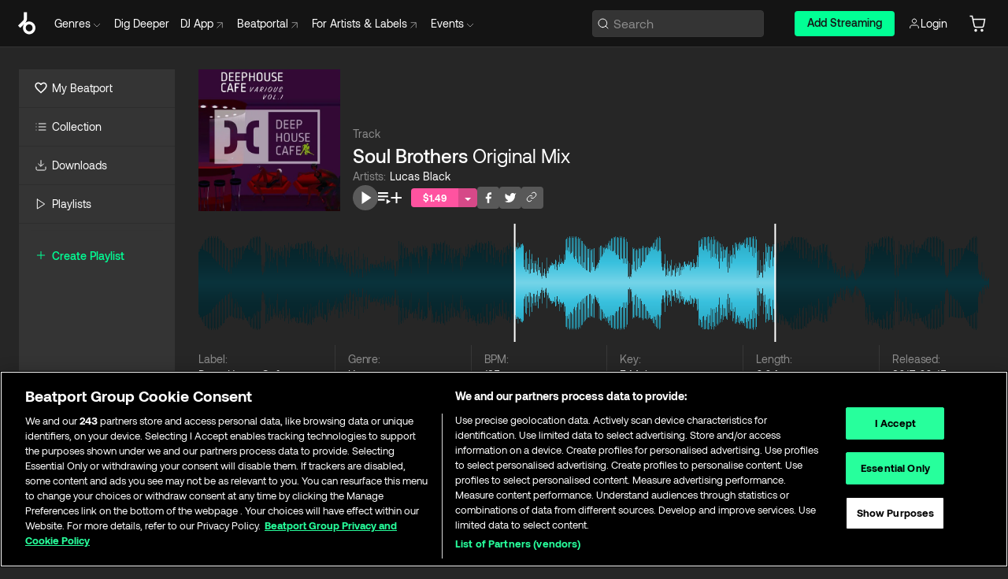

--- FILE ---
content_type: text/html; charset=utf-8
request_url: https://www.beatport.com/track/soul-brothers-original-mix/9407659
body_size: 90147
content:
<!DOCTYPE html><html lang="en"><head><meta charSet="utf-8" data-next-head=""/><meta name="viewport" content="width=device-width" data-next-head=""/><link rel="canonical" hrefLang="en" href="https://www.beatport.com/track/soul-brothers-original-mix/9407659" data-next-head=""/><link rel="alternate" hrefLang="de" href="https://www.beatport.com/de/track/soul-brothers-original-mix/9407659" data-next-head=""/><link rel="alternate" hrefLang="fr" href="https://www.beatport.com/fr/track/soul-brothers-original-mix/9407659" data-next-head=""/><link rel="alternate" hrefLang="es" href="https://www.beatport.com/es/track/soul-brothers-original-mix/9407659" data-next-head=""/><link rel="alternate" hrefLang="it" href="https://www.beatport.com/it/track/soul-brothers-original-mix/9407659" data-next-head=""/><link rel="alternate" hrefLang="ja" href="https://www.beatport.com/ja/track/soul-brothers-original-mix/9407659" data-next-head=""/><link rel="alternate" hrefLang="pt" href="https://www.beatport.com/pt/track/soul-brothers-original-mix/9407659" data-next-head=""/><link rel="alternate" hrefLang="nl" href="https://www.beatport.com/nl/track/soul-brothers-original-mix/9407659" data-next-head=""/><title data-next-head="">Lucas Black - Soul Brothers (Original Mix) [Deep House Cafe] | Music &amp; Downloads on Beatport</title><meta property="og:title" content="Lucas Black - Soul Brothers (Original Mix) [Deep House Cafe] | Music &amp; Downloads on Beatport" data-next-head=""/><meta property="og:description" content="Download &amp; Stream Lucas Black - Soul Brothers (Original Mix) [Deep House Cafe] in highest quality | Find the latest releases here | #1 source for DJ Sets and more" data-next-head=""/><meta property="og:image" content="https://geo-media.beatport.com/image_size/500x500/41f0cdc1-8399-4296-9a3c-570e4285f531.jpg" data-next-head=""/><meta name="twitter:card" content="summary_large_image" data-next-head=""/><meta name="twitter:title" content="Lucas Black - Soul Brothers (Original Mix) [Deep House Cafe] | Music &amp; Downloads on Beatport" data-next-head=""/><meta name="twitter:description" content="Download &amp; Stream Lucas Black - Soul Brothers (Original Mix) [Deep House Cafe] in highest quality | Find the latest releases here | #1 source for DJ Sets and more" data-next-head=""/><meta name="twitter:image" content="https://geo-media.beatport.com/image_size/500x500/41f0cdc1-8399-4296-9a3c-570e4285f531.jpg" data-next-head=""/><meta name="description" content="Download &amp; Stream Lucas Black - Soul Brothers (Original Mix) [Deep House Cafe] in highest quality | Find the latest releases here | #1 source for DJ Sets and more" data-next-head=""/><link rel="icon" type="image/x-icon" href="/images/favicon-48x48.png" data-next-head=""/><link href="https://js.recurly.com/v4/recurly.css" rel="stylesheet" type="text/css" data-next-head=""/><meta name="bp-env" content="production"/><link rel="preload" href="/icons/sprite.svg" as="image"/><link rel="preload" href="/_next/static/media/9617edd9e02a645a-s.p.ttf" as="font" type="font/ttf" crossorigin="anonymous" data-next-font="size-adjust"/><link rel="preload" href="/_next/static/media/9438673d1e72232d-s.p.ttf" as="font" type="font/ttf" crossorigin="anonymous" data-next-font="size-adjust"/><link rel="preload" href="/_next/static/media/db5c0e5da3a6b3a9-s.p.ttf" as="font" type="font/ttf" crossorigin="anonymous" data-next-font="size-adjust"/><script id="google-analytics" data-nscript="beforeInteractive">
                (function(w,d,s,l,i){w[l]=w[l]||[];w[l].push({'gtm.start':
                new Date().getTime(),event:'gtm.js'});var f=d.getElementsByTagName(s)[0],
                j=d.createElement(s),dl=l!='dataLayer'?'&l='+l:'';j.async=true;j.src=
                'https://www.googletagmanager.com/gtm.js?id='+i+dl;f.parentNode.insertBefore(j,f);
                })(window,document,'script','dataLayer','GTM-TXN4GRJ');
            </script><link rel="preload" href="/_next/static/css/875348070ae80ebd.css" as="style"/><link rel="stylesheet" href="/_next/static/css/875348070ae80ebd.css" data-n-g=""/><noscript data-n-css=""></noscript><script defer="" nomodule="" src="/_next/static/chunks/polyfills-42372ed130431b0a.js"></script><script id="ab-tasty" src="https://try.abtasty.com/6a6f6df6afac8eb063d6dbbd68afdcc7.js" defer="" data-nscript="beforeInteractive"></script><script src="https://songbird.cardinalcommerce.com/edge/v1/songbird.js" defer="" data-nscript="beforeInteractive"></script><script id="pap_x2s6df8d" src="https://loopmasters.postaffiliatepro.com/scripts/trackjs.js" defer="" data-nscript="beforeInteractive"></script><script src="/_next/static/chunks/webpack-bf5fa797fa17c78d.js" defer=""></script><script src="/_next/static/chunks/framework-c65ff8b3b39d682e.js" defer=""></script><script src="/_next/static/chunks/main-ac975229676787c4.js" defer=""></script><script src="/_next/static/chunks/pages/_app-bdebefc483220714.js" defer=""></script><script src="/_next/static/chunks/5584-faace93afc6b0ca8.js" defer=""></script><script src="/_next/static/chunks/1672-ecdce7fadf215227.js" defer=""></script><script src="/_next/static/chunks/7642-7da32f6e1a38c097.js" defer=""></script><script src="/_next/static/chunks/1662-bf5a1a51c032dba1.js" defer=""></script><script src="/_next/static/chunks/pages/track/%5Bdescription%5D/%5Bid%5D-4ee3722a142bd244.js" defer=""></script><script src="/_next/static/wq3X6HDhWAAa9oMiZJNhq/_buildManifest.js" defer=""></script><script src="/_next/static/wq3X6HDhWAAa9oMiZJNhq/_ssgManifest.js" defer=""></script><style data-styled="" data-styled-version="6.1.19">.ijeyIR{box-sizing:border-box;display:flex;flex-direction:row;justify-content:center;align-items:center;padding:0.313rem 1rem 0.438rem;gap:0.5rem;border-radius:0.25rem;cursor:pointer;font-family:'aeonikFont','aeonikFont Fallback';font-size:0.875rem;line-height:1.25rem;font-weight:500;color:#141414;}/*!sc*/
.ijeyIR.primary{background:#01FF95;}/*!sc*/
.ijeyIR.primary:hover{background:#00E586;}/*!sc*/
.ijeyIR.primary.primary.disabled{pointer-events:none;color:#343434;background:#5A5A5A;}/*!sc*/
.ijeyIR.outline{border:0.063rem solid;border-image-source:linear-gradient( 0deg,rgba(0,0,0,0.6),rgba(0,0,0,0.6) ),linear-gradient( 0deg,#01FF95,#01FF95 );color:#01FF95;}/*!sc*/
.ijeyIR.outline:hover{border:0.063rem solid;color:#141414;background:#01FF95;}/*!sc*/
.ijeyIR.outline.outline.disabled{background:transparent;color:#01FF95;opacity:50%;}/*!sc*/
.ijeyIR.outline-secondary{border:0.063rem solid;border-color:#8C8C8C;color:#FFFFFF;}/*!sc*/
.ijeyIR.outline-secondary:hover{background:#8C8C8C;}/*!sc*/
.ijeyIR.outline-secondary.outline.disabled{background:transparent;color:#FFFFFF;opacity:50%;}/*!sc*/
.ijeyIR.tertiary{color:#FFFFFF;background:#8C8C8C;}/*!sc*/
.ijeyIR.tertiary:hover{background:#4D4D4D;}/*!sc*/
.ijeyIR.tertiary.tertiary.disabled{background:#8C8C8C;opacity:0.5;}/*!sc*/
.ijeyIR.secondary{color:#FFFFFF;background:#4D4D4D;}/*!sc*/
.ijeyIR.secondary:hover{background:#8C8C8C;}/*!sc*/
.ijeyIR.secondary.disabled{background:#8C8C8C;opacity:0.5;}/*!sc*/
.ijeyIR.danger{color:#FFFFFF;background:#CF222E;}/*!sc*/
.ijeyIR.danger:hover{background:#CF222E;}/*!sc*/
.ijeyIR.danger.disabled{background:#8C8C8C;opacity:0.5;}/*!sc*/
.ijeyIR.transparent,.ijeyIR.transparent-danger{color:#FFFFFF;border:0.125rem solid #5A5A5A;padding:0.313rem 0.75rem;gap:0.375rem;}/*!sc*/
.ijeyIR.transparent:hover{background:#5A5A5A;}/*!sc*/
.ijeyIR.transparent-danger:hover{border:0.125rem solid #CF222E;background:#CF222E;}/*!sc*/
.ijeyIR.link{color:#FFFFFF;}/*!sc*/
.ijeyIR.primary-link{color:#01FF95;}/*!sc*/
.ijeyIR.primary-link.disabled{cursor:default;}/*!sc*/
.ijeyIR.text{color:#B3B3B3;}/*!sc*/
.ijeyIR.text:hover{color:#FFFFFF;text-decoration:underline;}/*!sc*/
.ijeyIR.underline-link{color:#B3B3B3;text-decoration:underline;padding:0.25rem;}/*!sc*/
.ijeyIR.unstyled{background:none;border:none;padding:0;margin:0;color:inherit;background-color:transparent;}/*!sc*/
.ijeyIR.w-100{width:100%;}/*!sc*/
.ijeyIR.w-75{width:75%;}/*!sc*/
.ijeyIR.w-50{width:50%;}/*!sc*/
.ijeyIR.w-25{width:25%;}/*!sc*/
.ijeyIR.squared{padding:0.313rem;}/*!sc*/
data-styled.g1[id="Button-style__ButtonStyled-sc-d61a654-0"]{content:"ijeyIR,"}/*!sc*/
.juetxu{position:relative;margin-left:0.75rem;padding:0.5rem 0;}/*!sc*/
.juetxu a,.juetxu button{display:flex;flex-direction:row;gap:0.3125rem;cursor:pointer;align-items:center;padding:0.313rem 0.25rem 0.438rem 0.25rem;color:#FFFFFF;}/*!sc*/
.juetxu a svg,.juetxu button svg{stroke:#FFFFFF;}/*!sc*/
@media (min-width: 1200px){.juetxu a:hover,.juetxu button:hover{color:#01FF95;}.juetxu a:hover svg,.juetxu button:hover svg{stroke:#01FF95;}}/*!sc*/
@media (min-width: 1200px){.juetxu a,.juetxu button{padding:0;}.juetxu a svg,.juetxu button svg{width:1.3rem;height:1.3rem;}}/*!sc*/
data-styled.g31[id="HeaderCart-style__AccountCartMenuItem-sc-1d237d81-2"]{content:"juetxu,"}/*!sc*/
.NbRgr{position:absolute;top:3.6875rem;left:50%;transform:translate(-50%,1px);transition:opacity 0.2s ease;background:#141414;border-radius:0 0 1rem 1rem;display:block;z-index:900;cursor:default;opacity:0;visibility:hidden;pointer-events:none;box-shadow:0 0.5rem 1.5rem rgba(0,0,0,0.5);}/*!sc*/
.NbRgr[data-dropdown-type='genre']{width:100%;max-width:90rem;}/*!sc*/
.NbRgr[data-dropdown-type='events']{left:auto;min-width:12.5rem;margin:0 0 0 4.75rem;}/*!sc*/
.NbRgr[data-visible='true']{opacity:1;pointer-events:auto;visibility:visible;}/*!sc*/
data-styled.g42[id="HeaderDropdownToggle-style__DropdownMenu-sc-8d48e9cb-0"]{content:"NbRgr,"}/*!sc*/
.bnLgXh{display:flex;flex-direction:column;padding:0.5rem 0;}/*!sc*/
.bnLgXh a{padding:0.5rem 1.5rem;color:#B3B3B3;text-decoration:none;display:flex;align-items:center;transition:background-color 0.2s ease;}/*!sc*/
.bnLgXh a:hover{color:#FFFFFF;}/*!sc*/
.bnLgXh a:hover >svg{stroke:#01FF95;}/*!sc*/
data-styled.g44[id="HeaderEventsSubMenu-style__EventsSubMenuWrapper-sc-d3bdcde1-0"]{content:"bnLgXh,"}/*!sc*/
.enfcr{display:grid;grid-template-columns:1fr;flex-direction:row;justify-content:space-between;align-items:flex-start;width:100%;padding:1.5rem;gap:2rem;}/*!sc*/
data-styled.g50[id="HeaderGenreSubMenu-style__GenreDropDownGrid-sc-41f97c98-4"]{content:"enfcr,"}/*!sc*/
.dLqcKV{display:flex;flex-direction:row;position:absolute;top:0;left:0;right:0;z-index:1000;height:60px;width:100%;font-size:0.875rem;background:#141414;border-bottom:0.0625rem solid #333333;}/*!sc*/
.dLqcKV.header-fixed{position:fixed;}/*!sc*/
.dLqcKV ul> li{display:inline-flex;vertical-align:middle;}/*!sc*/
.dLqcKV span:not(.new_tag){display:flex;flex-direction:row;}/*!sc*/
.dLqcKV span:not(.new_tag) >img{margin-right:0.25rem;}/*!sc*/
.dLqcKV span:not(.new_tag) svg{stroke:#8C8C8C;}/*!sc*/
@keyframes slideDown{from{transform:translateY(-100%);}to{transform:translateY(0);}}/*!sc*/
data-styled.g52[id="Header-style__HeaderWrapper-sc-8ba2c440-0"]{content:"dLqcKV,"}/*!sc*/
.iNvsde{display:flex;flex-direction:row;width:100%;max-width:90rem;margin:0 auto;align-items:center;}/*!sc*/
.iNvsde svg{stroke:#8C8C8C;}/*!sc*/
.iNvsde >ul .dropdown_menu{animation:growDown 300ms ease-in-out forwards;transform-origin:top center;}/*!sc*/
.iNvsde >ul >li{line-height:1.25rem;padding:1.25rem 0.4375rem;cursor:pointer;}/*!sc*/
.iNvsde >ul >li.header_item:not(.dropdown_toggle):hover div{display:flex;}/*!sc*/
.iNvsde >ul >li.account button{padding:0;}/*!sc*/
.iNvsde >ul >li button{font-weight:400;}/*!sc*/
.iNvsde >ul .header_item [aria-expanded="true"] .rotatable svg{stroke:#01FF95;transform:rotate(180deg);margin-top:0.3125rem;}/*!sc*/
.iNvsde >ul .header_item .svg_wrapper{display:flex;align-items:center;height:100%;}/*!sc*/
.iNvsde >ul .header_item .svg_wrapper img{border-radius:50%;}/*!sc*/
.iNvsde >ul .header_item a[target="_blank"]:hover svg{stroke:#01FF95;}/*!sc*/
.iNvsde span{align-items:center;}/*!sc*/
.iNvsde span >img{margin-left:0.125rem;margin-bottom:0.0625rem;}/*!sc*/
@keyframes growDown{0%{transform:scaleY(0);}100%{transform:scaleY(1);}}/*!sc*/
data-styled.g54[id="Header-style__DesktopHeader-sc-8ba2c440-2"]{content:"iNvsde,"}/*!sc*/
.gSbytK{min-width:8rem;margin-left:1rem;}/*!sc*/
.gSbytK >li{padding:0 0 0 0.25rem;}/*!sc*/
.gSbytK >li button{padding:0.8rem 0.75rem 0.5rem 0.25rem;}/*!sc*/
@media (min-width: 768px){.gSbytK{width:100%;}}/*!sc*/
@media (min-width: 1200px){.gSbytK{min-width:44.5rem;}}/*!sc*/
data-styled.g55[id="Header-style__LeftRegion-sc-8ba2c440-3"]{content:"gSbytK,"}/*!sc*/
.kkpwdl{display:flex;justify-content:flex-end;align-items:center;width:100%;padding-right:1.25rem;}/*!sc*/
.kkpwdl .svg_wrapper{display:flex;align-items:center;height:100%;}/*!sc*/
.kkpwdl div.account_avatar{width:2rem;height:2rem;}/*!sc*/
.kkpwdl div.account_avatar img{border-radius:50%;}/*!sc*/
.kkpwdl .subscription_button a{padding:0.313rem 1rem 0.438rem;border-radius:0.25rem;font-weight:500;color:#141414;background:#01FF95;}/*!sc*/
.kkpwdl .subscription_button a:hover{background:#00E586;}/*!sc*/
@media (min-width: 768px){.kkpwdl{min-width:9.5rem;max-width:49.375rem;}}/*!sc*/
@media (min-width: 1200px){.kkpwdl li.search:first-child{width:100%;max-width:28.375rem;padding:0 0.5rem 0 0;}.kkpwdl li.subscription_button{min-width:9rem;}}/*!sc*/
data-styled.g56[id="Header-style__RightRegion-sc-8ba2c440-4"]{content:"kkpwdl,"}/*!sc*/
.jbAoJh{height:1.8125rem;width:1.375rem;margin-right:0.625rem;}/*!sc*/
data-styled.g59[id="Header-style__BeatportLogoLarge-sc-8ba2c440-7"]{content:"jbAoJh,"}/*!sc*/
.dtastp{display:flex;align-items:center;width:100%;max-width:28.375rem;padding:0 1.5rem;}/*!sc*/
.dtastp >button>svg{margin-right:1.25rem;height:1.25rem;stroke-width:0.125rem;}/*!sc*/
data-styled.g62[id="Header-style__HeaderSearchWrapper-sc-8ba2c440-10"]{content:"dtastp,"}/*!sc*/
.biDNjJ{display:flex;flex:1;width:100%;border:0.0625rem solid #383838;border-radius:0.25rem;background:#343434;}/*!sc*/
.biDNjJ:focus-within{border:0.0625rem solid #01FF95;box-shadow:0px 0px 0px 3px rgba(1, 255, 149, 0.15);outline:0.125rem solid transparent;outline-offset:0.125rem;}/*!sc*/
.biDNjJ div:first-child{display:flex;align-items:center;pointer-events:none;margin-left:0.3125rem;}/*!sc*/
.biDNjJ button{display:flex;align-items:center;margin-right:0.625rem;z-index:100000;}/*!sc*/
.biDNjJ img{margin-left:0.3125rem;margin-top:0.0625rem;height:1rem;width:1rem;}/*!sc*/
.biDNjJ input{height:2rem;margin-left:0.3125rem;width:100%;background:inherit;outline:none;border:none;}/*!sc*/
.biDNjJ input::placeholder{color:#8C8C8C;}/*!sc*/
data-styled.g63[id="Header-style__HeaderSearch-sc-8ba2c440-11"]{content:"biDNjJ,"}/*!sc*/
.euLgcx{font-size:max(100%,16px);}/*!sc*/
.euLgcx:focus::placeholder{color:transparent;}/*!sc*/
data-styled.g66[id="Search-style__SearchInput-sc-224b2fdd-1"]{content:"euLgcx,"}/*!sc*/
.fJivyZ{position:fixed;top:3.75rem;left:calc(100% - 370px);width:22.5rem;display:flex;flex-direction:column;gap:0.5rem;font-size:0.875rem;line-height:1.25rem;z-index:999;}/*!sc*/
@media (min-width: 580px){.fJivyZ{left:calc(100% - 385px);}}/*!sc*/
@media (min-width: 768px){.fJivyZ{left:calc(100% - 385px);}}/*!sc*/
@media (min-width: 1200px){.fJivyZ{left:calc(100% - 385px);}}/*!sc*/
@media (min-width: 1440px){.fJivyZ{left:initial;right:calc((100% - 1371px) / 2);}}/*!sc*/
data-styled.g99[id="Notifications-style__Wrapper-sc-212da99e-1"]{content:"fJivyZ,"}/*!sc*/
.ocBeZ{padding:8px;font-family:'aeonikFont','aeonikFont Fallback';font-style:normal;font-weight:400;font-size:12px;line-height:14px;color:#8C8C8C;}/*!sc*/
.ocBeZ.p-0{padding:0;}/*!sc*/
.ocBeZ.px-0{padding-left:0;padding-right:0;}/*!sc*/
.ocBeZ.py-0{padding-top:0;padding-bottom:0;}/*!sc*/
.ocBeZ .tombstoned{opacity:0.15;}/*!sc*/
.ocBeZ .selectable:hover{opacity:1;}/*!sc*/
data-styled.g100[id="Table-style__TableCell-sc-daa17f0f-0"]{content:"ocBeZ,"}/*!sc*/
.eueOuj{width:100%;display:flex;flex-direction:row;justify-content:space-between;align-items:center;height:40px;background:#343434;margin:0 0 2px;}/*!sc*/
.eueOuj.selected{background:#494949;}/*!sc*/
.eueOuj.tombstoned{background:#282828;}/*!sc*/
.eueOuj.tombstoned a{pointer-events:none;}/*!sc*/
.eueOuj.tombstoned:hover{background:#282828;}/*!sc*/
.eueOuj svg.album-cover{display:none;position:absolute;margin-left:15px;}/*!sc*/
.eueOuj:hover{background:#494949;position:relative;}/*!sc*/
.eueOuj:hover div.chart-cell{color:white;}/*!sc*/
.eueOuj:hover svg.album-cover{display:inline;}/*!sc*/
.eueOuj:hover:hover::before{display:none;content:"";position:absolute;top:100%;left:50%;font-weight:400;font-size:12px;line-height:16px;border-radius:8px;transition:background 0.2s;z-index:1;background:#141414;color:#FFFFFF;margin-left:-5px;border:5px solid transparent;border-top-color:#141414;}/*!sc*/
.eueOuj div:nth-child(2){flex-grow:1;}/*!sc*/
data-styled.g101[id="Table-style__TableRow-sc-daa17f0f-1"]{content:"eueOuj,"}/*!sc*/
.hkdCjs{display:flex;flex-direction:column;justify-content:flex-start;align-items:flex-start;width:100%;}/*!sc*/
data-styled.g102[id="Table-style__TableData-sc-daa17f0f-2"]{content:"hkdCjs,"}/*!sc*/
.eiLxDd{width:100%;display:flex;flex-direction:row;justify-content:space-between;align-items:center;text-transform:uppercase;}/*!sc*/
data-styled.g103[id="Table-style__TableHeader-sc-daa17f0f-3"]{content:"eiLxDd,"}/*!sc*/
.iQGXHD{width:100%;display:flex;flex-direction:column;justify-content:flex-start;align-items:flex-start;margin-top:12px;border-top:1px solid #333333;}/*!sc*/
.iQGXHD a:hover{text-decoration:underline;}/*!sc*/
data-styled.g104[id="Table-style__Table-sc-daa17f0f-4"]{content:"iQGXHD,"}/*!sc*/
.eRdJSx{display:flex;flex-direction:row;justify-content:center;align-items:center;float:inline-end;}/*!sc*/
data-styled.g111[id="AddToCart-style__Control-sc-c1c0d228-0"]{content:"eRdJSx,"}/*!sc*/
.gnZIxO{border:none;margin:0;padding:0;font:inherit;background:transparent;cursor:pointer;width:3.75rem;background:#FF53A0;color:#FFFFFF;border-radius:0.25rem 0rem 0rem 0.25rem;padding:0.25rem 0.5rem;font-family:'aeonikFont','aeonikFont Fallback';font-style:normal;font-weight:700;font-size:0.75rem;line-height:1rem;text-align:center;}/*!sc*/
data-styled.g114[id="AddToCart-style__PriceButton-sc-c1c0d228-3"]{content:"gnZIxO,"}/*!sc*/
.cEcpzi{border:none;margin:0;padding:0;font:inherit;background:transparent;cursor:pointer;background:#d64988;border-radius:0rem 0.25rem 0.25rem 0rem;padding:0.25rem;font-weight:700;font-size:0.75rem;line-height:1rem;}/*!sc*/
.cEcpzi i{margin:0.25rem;display:inline-block;vertical-align:middle;border-left:0.25rem solid transparent;border-right:0.25rem solid transparent;border-top:0.25rem solid #FFFFFF;}/*!sc*/
.cEcpzi >div>svg{width:1rem;height:1rem;}/*!sc*/
data-styled.g116[id="AddToCart-style__ArrowButton-sc-c1c0d228-5"]{content:"cEcpzi,"}/*!sc*/
.bZCrsf{display:none;flex-direction:center;justify-content:center;background:#000;padding:4px;font-weight:400;font-size:12px;line-height:16px;border-radius:8px;transition:background 0.2s;background:#141414;color:#FFFFFF;text-align:center;padding:4px 4px;width:86px;position:absolute;z-index:2;filter:none;left:50%;margin-left:-43px;}/*!sc*/
.bZCrsf.top{bottom:155%;}/*!sc*/
.bZCrsf.top:after{position:absolute;content:"";top:100%;left:50%;margin-left:-5px;border:5px solid transparent;border-top-color:#141414;}/*!sc*/
.bZCrsf.top-left{bottom:155%;left:-60%;}/*!sc*/
.bZCrsf.top-left:after{position:absolute;content:"";top:100%;margin-right:-50px;border:5px solid transparent;border-top-color:#141414;}/*!sc*/
.bZCrsf.top-right{bottom:155%;right:-60%;}/*!sc*/
.bZCrsf.top-right:after{position:absolute;content:"";top:100%;margin-left:-50px;border:5px solid transparent;border-top-color:#141414;}/*!sc*/
.bZCrsf.bottom{top:115%;}/*!sc*/
.bZCrsf.bottom:before{position:absolute;content:"";bottom:100%;left:50%;margin-left:-5px;border:5px solid transparent;border-bottom-color:#141414;}/*!sc*/
.bZCrsf.left{right:calc(100% + 0.4rem);top:0;bottom:0;margin:auto 0;left:unset;margin-left:unset;height:1.7rem;padding:0.3rem 0.6rem;width:600px;max-width:max-content;}/*!sc*/
.bZCrsf.left:after{position:absolute;content:"";top:50%;left:100%;margin-top:-5px;border:5px solid transparent;border-left-color:#141414;}/*!sc*/
data-styled.g119[id="Tooltip-style__TooltipContainer-sc-715cbc58-0"]{content:"bZCrsf,"}/*!sc*/
.gMqswG{position:relative;}/*!sc*/
.gMqswG:hover .Tooltip-style__TooltipContainer-sc-715cbc58-0{display:flex;}/*!sc*/
data-styled.g120[id="Tooltip-style__Wrapper-sc-715cbc58-1"]{content:"gMqswG,"}/*!sc*/
.kFZIkq{display:flex;align-items:center;position:relative;}/*!sc*/
.kFZIkq:hover svg{filter:drop-shadow(0 0 7px #fff);}/*!sc*/
.kFZIkq:disabled svg{filter:unset;}/*!sc*/
data-styled.g121[id="AddToPlaylist-style__Control-sc-656bcea4-0"]{content:"kFZIkq,"}/*!sc*/
.hUFVVX{display:flex;align-items:center;position:relative;}/*!sc*/
.hUFVVX:hover svg{filter:drop-shadow(0 0 7px #fff);}/*!sc*/
.hUFVVX:disabled svg{filter:unset;}/*!sc*/
data-styled.g122[id="AddToQueue-style__Control-sc-2c5d32af-0"]{content:"hUFVVX,"}/*!sc*/
.kyoyxE{display:flex;align-items:center;position:relative;}/*!sc*/
.kyoyxE:hover svg{filter:drop-shadow(0 0 7px #FFFFFF);fill:#FFFFFF;}/*!sc*/
.kyoyxE:disabled svg{filter:unset;}/*!sc*/
data-styled.g123[id="Play-style__Control-sc-bdba3bac-0"]{content:"kyoyxE,"}/*!sc*/
.dQMREa{position:relative;background:#585858;border-radius:4px;padding:6px;transition:background 0.2s;}/*!sc*/
.dQMREa:hover{background:#383838;cursor:pointer;}/*!sc*/
data-styled.g124[id="Share-style__CopyBtn-sc-377d9d38-0"]{content:"dQMREa,"}/*!sc*/
.gTuXzf{display:flex;flex-direction:column;gap:4px;}/*!sc*/
.gTuXzf span{ont-family:"Aeonik";font-style:normal;font-weight:400;font-size:14px;line-height:20px;letter-spacing:-0.006em;color:#FFFFFF;}/*!sc*/
.gTuXzf div{display:flex;flex-direction:row;gap:8px;width:100%;}/*!sc*/
.gTuXzf div input{padding:4px 8px;width:100%;background:#ffffff;border:1px solid #d0d7de;border-radius:4px;font-family:'aeonikFont','aeonikFont Fallback';font-style:normal;font-weight:400;font-size:14px;line-height:20px;color:#8C8C8C;}/*!sc*/
data-styled.g125[id="Share-style__LinkItem-sc-377d9d38-1"]{content:"gTuXzf,"}/*!sc*/
.gkGrMR{position:absolute;display:flex;flex-direction:column;gap:16px;padding:16px;top:25px;right:0;width:275px;background:#262626;border:1px solid #383838;filter:drop-shadow(0px 8px 24px rgba(0,0,0,0.2));border-radius:6px;z-index:10;transition:opacity 0.3s;visibility:hidden;opacity:1;}/*!sc*/
data-styled.g126[id="Share-style__ShareLink-sc-377d9d38-2"]{content:"gkGrMR,"}/*!sc*/
.kAYAlh{position:relative;background:#585858;border-radius:4px;padding:6px;transition:background 0.2s;}/*!sc*/
.kAYAlh.disabled{cursor:not-allowed;}/*!sc*/
.kAYAlh.enabled:hover{background:#383838;cursor:pointer;}/*!sc*/
.kAYAlh.enabled:hover .Share-style__ShareLink-sc-377d9d38-2{visibility:visible;opacity:1;}/*!sc*/
data-styled.g127[id="Share-style__Item-sc-377d9d38-3"]{content:"kAYAlh,"}/*!sc*/
.jJBBIf{display:flex;flex-direction:row;justify-content:space-between;align-items:center;gap:8px;}/*!sc*/
data-styled.g128[id="Share-style__Wrapper-sc-377d9d38-4"]{content:"jJBBIf,"}/*!sc*/
.fRfnMo{text-overflow:ellipsis;overflow:hidden;width:auto;}/*!sc*/
data-styled.g133[id="Marquee-style__MarqueeElement-sc-b0373cc7-0"]{content:"fRfnMo,"}/*!sc*/
.cgyUez{overflow:hidden;width:100%;display:grid;grid-auto-flow:column;position:relative;white-space:nowrap;}/*!sc*/
.cgyUez>.Marquee-style__MarqueeElement-sc-b0373cc7-0{display:inline-block;width:max-content;}/*!sc*/
.cgyUez>.Marquee-style__MarqueeElement-sc-b0373cc7-0:nth-child(2){margin-left:16px;visibility:hidden;}/*!sc*/
.cgyUez>.Marquee-style__MarqueeElement-sc-b0373cc7-0{white-space:nowrap;}/*!sc*/
.kFHWkd{overflow:hidden;width:100%;display:grid;grid-auto-flow:column;position:relative;max-width:17rem;white-space:nowrap;}/*!sc*/
.kFHWkd>.Marquee-style__MarqueeElement-sc-b0373cc7-0{display:inline-block;width:max-content;}/*!sc*/
.kFHWkd>.Marquee-style__MarqueeElement-sc-b0373cc7-0:nth-child(2){margin-left:16px;visibility:hidden;}/*!sc*/
.kFHWkd>.Marquee-style__MarqueeElement-sc-b0373cc7-0{white-space:nowrap;}/*!sc*/
data-styled.g134[id="Marquee-style__MarqueeWrapper-sc-b0373cc7-1"]{content:"cgyUez,kFHWkd,"}/*!sc*/
.jauYou{display:grid;grid-template-columns:1fr;width:100%;}/*!sc*/
data-styled.g135[id="Marquee-style__MarqueeGrid-sc-b0373cc7-2"]{content:"jauYou,"}/*!sc*/
.gElEAY{font-family:'aeonikFont','aeonikFont Fallback';font-style:normal;font-weight:500;font-size:11px;line-height:16px;letter-spacing:0.005em;color:#39C0DE;}/*!sc*/
.gElEAY a:hover{text-decoration:underline;}/*!sc*/
data-styled.g136[id="ArtistNames-sc-9ed174b1-0"]{content:"gElEAY,"}/*!sc*/
.jkGylL{font-family:'aeonikFont','aeonikFont Fallback';font-style:normal;font-weight:400;font-size:0.75rem;line-height:1rem;text-align:center;width:2.25rem;min-width:2.25rem;}/*!sc*/
.jkGylL.active{font-size:1rem;color:#FFFFFF;}/*!sc*/
data-styled.g138[id="Tables-shared-style__TrackNo-sc-74ae448d-1"]{content:"jkGylL,"}/*!sc*/
.kvuRbj{display:flex;}/*!sc*/
data-styled.g141[id="Tables-shared-style__TitleRow-sc-74ae448d-4"]{content:"kvuRbj,"}/*!sc*/
.bjvFIT{font-family:'aeonikFont','aeonikFont Fallback';font-style:normal;font-weight:700;font-size:0.688rem;line-height:1rem;letter-spacing:0.005em;color:#FFFFFF;}/*!sc*/
.bjvFIT span{font-weight:400;}/*!sc*/
data-styled.g142[id="Tables-shared-style__ReleaseName-sc-74ae448d-5"]{content:"bjvFIT,"}/*!sc*/
.iwyvna{display:flex;flex-direction:row;justify-content:flex-start;align-items:center;gap:0.625rem;}/*!sc*/
.iwyvna a.artwork{position:relative;}/*!sc*/
data-styled.g143[id="Tables-shared-style__ArtworkAndControls-sc-74ae448d-6"]{content:"iwyvna,"}/*!sc*/
.cogVwS .fade{opacity:0.25;transition:opacity 0.2s ease-in-out;}/*!sc*/
.cogVwS .row{justify-content:flex-start;}/*!sc*/
.cogVwS .row:hover .fade{opacity:1;}/*!sc*/
.cogVwS .row.current{background:#494949;}/*!sc*/
.cogVwS .cell{padding-top:0;padding-bottom:0;}/*!sc*/
.cogVwS .cell a:hover{text-decoration:underline;}/*!sc*/
.cogVwS .cell.price{font-size:0.875rem;font-weight:700;color:#ffffff;}/*!sc*/
.cogVwS .controls{padding-left:0;width:7.5rem;min-width:7.5rem;}/*!sc*/
.cogVwS .title{width:100%;flex-grow:1;overflow:hidden;}/*!sc*/
.cogVwS .title .container{overflow:hidden;}/*!sc*/
.cogVwS .title .container >div,.cogVwS .title .container >a>span{overflow:hidden;}/*!sc*/
.cogVwS .format{width:8.5rem;min-width:8.5rem;}/*!sc*/
.cogVwS .price{width:4.5rem;min-width:4.5rem;}/*!sc*/
.cogVwS .cart-actions{width:7.5rem;min-width:7.5rem;display:flex;justify-content:flex-end;}/*!sc*/
.cogVwS .card{width:7.5rem;min-width:7.5rem;display:flex;justify-content:flex-end;}/*!sc*/
.cogVwS.numbers .controls{width:10.3125rem;min-width:10.3125rem;}/*!sc*/
data-styled.g144[id="Tables-shared-style__Wrapper-sc-74ae448d-7"]{content:"cogVwS,"}/*!sc*/
.gnNNLl{display:flex;align-items:center;justify-content:flex-start;position:fixed;bottom:calc(0px + 1rem);right:1rem;height:2.5rem;padding:0 1rem;font-weight:500;background:#39C0DE;border-radius:2rem;color:#141414;overflow:hidden;transition:all 0.5s ease-in-out;z-index:3;max-width:2.5rem;}/*!sc*/
.gnNNLl >svg{min-width:1rem;min-height:1rem;margin-left:-0.2rem;margin-right:0.5rem;}/*!sc*/
.gnNNLl >span{transition:opacity 0.4s ease-in-out;opacity:0;}/*!sc*/
@media (min-width: 1024px){.gnNNLl{bottom:6rem;}.gnNNLl:hover{max-width:15rem;}.gnNNLl:hover >span{opacity:1;}}/*!sc*/
data-styled.g222[id="FeedbackButton-style__ButtonStyled-sc-f2d33d4-0"]{content:"gnNNLl,"}/*!sc*/
.ihbzho{background-color:#343434;display:flex;min-height:25rem;justify-content:center;padding:3rem 1.25rem 11rem 1.25rem;}/*!sc*/
@media (min-width: 1024px){.ihbzho{padding:3rem 1.25rem 7.7rem 1.25rem;}}/*!sc*/
data-styled.g234[id="Footer-style__FooterContainer-sc-b43f8293-0"]{content:"ihbzho,"}/*!sc*/
.fgpLBj{max-width:90rem;width:100%;margin:0 auto;display:flex;justify-content:space-between;gap:2rem 1rem;flex-direction:column;}/*!sc*/
@media (min-width: 768px){.fgpLBj{flex-direction:row;}}/*!sc*/
@media (min-width: 1024px){.fgpLBj{gap:2rem;}}/*!sc*/
@media (min-width: 1200px){.fgpLBj{padding:0 1.5rem;}}/*!sc*/
data-styled.g235[id="Footer-style__FooterMaxWidth-sc-b43f8293-1"]{content:"fgpLBj,"}/*!sc*/
.gUEqWx{display:flex;flex-direction:column;gap:2.5rem;flex:0 1 auto;order:1;min-width:15rem;justify-content:space-between;}/*!sc*/
@media (min-width: 1024px){.gUEqWx{min-width:16.25rem;}}/*!sc*/
data-styled.g236[id="Footer-style__BrandColumnContainer-sc-b43f8293-2"]{content:"gUEqWx,"}/*!sc*/
.byMywd{display:flex;flex-direction:column;justify-content:start;gap:2.5rem;}/*!sc*/
data-styled.g237[id="Footer-style__BrandWrapper-sc-b43f8293-3"]{content:"byMywd,"}/*!sc*/
.doukfB{display:flex;flex-wrap:wrap;align-items:center;gap:1rem;padding-right:0.625rem;}/*!sc*/
data-styled.g238[id="Footer-style__SocialLinksContainer-sc-b43f8293-4"]{content:"doukfB,"}/*!sc*/
.deeKUU{display:flex;flex-wrap:wrap;flex:1 1 auto;row-gap:2rem;max-width:45rem;order:3;justify-content:space-between;gap:1rem;}/*!sc*/
@media (min-width: 768px){.deeKUU{flex-wrap:nowrap;order:2;}}/*!sc*/
data-styled.g239[id="Footer-style__LinksColumnContainer-sc-b43f8293-5"]{content:"deeKUU,"}/*!sc*/
.frffGF{width:100%;}/*!sc*/
@media (min-width: 580px){.frffGF{max-width:10rem;}}/*!sc*/
data-styled.g240[id="Footer-style__LinksGroup-sc-b43f8293-6"]{content:"frffGF,"}/*!sc*/
.eCVjTm{color:#FFFFFF;font-family:'aeonikFont','aeonikFont Fallback';font-style:normal;font-weight:400;font-size:1rem;line-height:1.25rem;margin-bottom:1rem;display:block;}/*!sc*/
@media (min-width: 580px){.eCVjTm{font-size:0.75rem;line-height:1rem;}}/*!sc*/
data-styled.g241[id="Footer-style__GroupTitle-sc-b43f8293-7"]{content:"eCVjTm,"}/*!sc*/
.isQSnn{list-style:none;padding:0;}/*!sc*/
data-styled.g242[id="Footer-style__LinksList-sc-b43f8293-8"]{content:"isQSnn,"}/*!sc*/
.jkWbFH{color:#8C8C8C;font-family:'aeonikFont','aeonikFont Fallback';font-style:normal;font-weight:400;font-size:1rem;line-height:1.25rem;}/*!sc*/
.jkWbFH a,.jkWbFH button{cursor:pointer;}/*!sc*/
.jkWbFH button{text-align:start;font-weight:inherit;font-size:inherit;line-height:inherit;}/*!sc*/
.jkWbFH .listItemLink:hover,.jkWbFH button:hover{color:rgba(255,255,255,0.9);}/*!sc*/
@media (min-width: 580px){.jkWbFH{font-size:0.75rem;line-height:1rem;}}/*!sc*/
data-styled.g243[id="Footer-style__ListItem-sc-b43f8293-9"]{content:"jkWbFH,"}/*!sc*/
.bUSfnx{min-width:10.5rem;min-height:3.25rem;}/*!sc*/
data-styled.g244[id="Footer-style__LogoWrapper-sc-b43f8293-10"]{content:"bUSfnx,"}/*!sc*/
.dleova{display:block;color:#8C8C8C;font-size:0.75rem;font-family:'aeonikFont','aeonikFont Fallback';font-style:normal;font-weight:400;}/*!sc*/
data-styled.g245[id="Footer-style__Copyright-sc-b43f8293-11"]{content:"dleova,"}/*!sc*/
.fDLgIy{display:flex;flex-direction:row;gap:1rem;order:2;}/*!sc*/
@media (min-width: 768px){.fDLgIy{flex-direction:column;}}/*!sc*/
.fDLgIy a{width:fit-content;}/*!sc*/
data-styled.g246[id="Footer-style__MobileAppLinks-sc-b43f8293-12"]{content:"fDLgIy,"}/*!sc*/
.goQabg{display:flex;flex-direction:row;min-width:171px;width:208px;max-width:320px;position:sticky;max-height:calc(100vh - (60px + 7.625rem));top:calc(60px + 1.75rem);margin-left:1.5rem;}/*!sc*/
.goQabg .sidebar-content{background-color:#343434;flex:1;}/*!sc*/
.goQabg .sidebar-resizer{flex-grow:0;flex-shrink:0;flex-basis:0.375rem;justify-self:flex-end;cursor:col-resize;resize:horizontal;}/*!sc*/
.goQabg .sidebar-resizer:hover{width:0.1875rem;background-color:#141414;}/*!sc*/
data-styled.g247[id="Sidebar-style__DesktopSidebar-sc-800fab19-0"]{content:"goQabg,"}/*!sc*/
.kESCaB{position:relative;display:flex;align-items:center;font-size:1.25rem;padding:0.25rem 1.5rem;line-height:1.75rem;transition:all 0.1s ease-in-out;width:max-content;cursor:pointer;}/*!sc*/
@media (min-width: 1200px){.kESCaB{border-bottom:0.0625rem solid #2D2D2D;padding:0.75rem 1.25rem;margin-left:0;font-size:0.875rem;line-height:1.5rem;width:auto;}.kESCaB:hover{cursor:pointer;background-color:#2D2D2D;box-shadow:inset 0.125rem 0 0 0 #01FF95;}}/*!sc*/
.kESCaB svg{margin-right:0.5rem;width:1.5rem!important;height:auto!important;}/*!sc*/
.kESCaB .forward-arrow{width:0.9rem!important;height:0.9rem!important;margin-left:0.375rem;}/*!sc*/
@media (min-width: 1200px){.kESCaB svg{margin-right:0.375rem;width:1rem!important;height:1rem!important;}}/*!sc*/
data-styled.g254[id="Sidebar-style__SidebarLink-sc-800fab19-7"]{content:"kESCaB,"}/*!sc*/
.keYBJI{margin:0.5rem auto;background-color:#333333;width:calc(100% - 2 * 0.9375rem);height:0.0625rem;}/*!sc*/
data-styled.g257[id="Sidebar-style__HorizontalBar-sc-800fab19-10"]{content:"keYBJI,"}/*!sc*/
.kiDEvL{color:#01FF95;text-transform:capitalize;font-weight:500;font-size:1rem;align-items:flex-start;}/*!sc*/
.kiDEvL a{display:flex;align-items:center;}/*!sc*/
.kiDEvL:hover{color:#00E586;}/*!sc*/
@media (min-width: 1200px){.kiDEvL{font-size:0.875rem;}}/*!sc*/
.kiDEvL svg{margin-right:0.375rem;}/*!sc*/
data-styled.g260[id="Sidebar-style__CreatePlaylist-sc-800fab19-13"]{content:"kiDEvL,"}/*!sc*/
.dQXolN{flex-grow:1;display:flex;flex-direction:column;min-height:0;padding:0 1.25rem;}/*!sc*/
.dQXolN .element{margin:0.8rem 0;}/*!sc*/
.dQXolN .mobile-playlist-element{margin-bottom:1.5rem;}/*!sc*/
.dQXolN .mobile-playlist-element:first-of-type{margin-top:1rem;}/*!sc*/
.dQXolN.content{height:3.75rem;min-height:3.75rem;max-height:3.75rem;}/*!sc*/
.dQXolN.scrollable{flex-grow:1;overflow:auto;min-height:0;}/*!sc*/
.dQXolN.scrollable::-webkit-scrollbar{width:0rem;}/*!sc*/
.dQXolN.scrollable::-webkit-scrollbar-track{background-color:#343434;}/*!sc*/
.dQXolN.scrollable::-webkit-scrollbar-thumb{background-color:#2D2D2D;}/*!sc*/
.dQXolN.scrollable:hover::-webkit-scrollbar{width:0.3125rem;}/*!sc*/
data-styled.g262[id="Sidebar-style__PlaylistSectionContent-sc-800fab19-15"]{content:"dQXolN,"}/*!sc*/
.eNoXKa{position:relative;height:calc(100% - 12.9375rem);width:100%;}/*!sc*/
.eNoXKa div.wrapper{position:absolute;top:0;bottom:0;left:0;width:100%;display:flex;flex-direction:column;}/*!sc*/
data-styled.g263[id="Sidebar-style__PlaylistSectionContainer-sc-800fab19-16"]{content:"eNoXKa,"}/*!sc*/
.hyrOKP{position:relative;width:100%;background:#262626;min-height:calc(100vh - 60px);display:flex;justify-content:center;}/*!sc*/
data-styled.g264[id="MainLayout-style__MainWrapper-sc-897186c1-0"]{content:"hyrOKP,"}/*!sc*/
.gWbuuW{padding:1.75rem 0;width:100%;max-width:1420px;display:flex;margin-top:60px;}/*!sc*/
data-styled.g265[id="MainLayout-style__Main-sc-897186c1-1"]{content:"gWbuuW,"}/*!sc*/
.evSNZg{width:100%;padding:0 1.5rem;display:flex;flex-direction:column;justify-content:start;}/*!sc*/
@media (min-width: 1024px){.evSNZg{width:calc( 100% - 208px );}}/*!sc*/
data-styled.g266[id="MainLayout-style__MainContent-sc-897186c1-2"]{content:"evSNZg,"}/*!sc*/
.ebGDHS{min-width:1rem;min-height:1rem;cursor:pointer;stroke:#01FF95;}/*!sc*/
.ebGDHS:hover{stroke:#00E586;}/*!sc*/
data-styled.g267[id="BeatbotInfoButton-style__InfoIconStyled-sc-1e60f80e-0"]{content:"ebGDHS,"}/*!sc*/
.bwCwnW{display:flex;align-items:center;justify-content:center;}/*!sc*/
.bwCwnW >svg{margin-left:0.5rem;}/*!sc*/
data-styled.g268[id="BeatbotInfoButton-style__BeatbotInfoButtonWrapper-sc-1e60f80e-1"]{content:"bwCwnW,"}/*!sc*/
.jOvhlT{display:flex;flex-direction:row;justify-content:flex-start;align-items:center;gap:12px;height:34px;padding-right:12px;border-radius:22.5px;transition:background 0.2s;cursor:pointer;}/*!sc*/
.jOvhlT:hover{background:#343434;}/*!sc*/
data-styled.g274[id="CollectionControls-style__Controls-sc-3a6a5b4a-0"]{content:"jOvhlT,"}/*!sc*/
.cgOZtR{display:flex;flex-direction:row;justify-content:flex-start;align-items:center;gap:16px;}/*!sc*/
data-styled.g275[id="CollectionControls-style__Wrapper-sc-3a6a5b4a-1"]{content:"cgOZtR,"}/*!sc*/
.hqoLXh{padding-bottom:0.1rem;font-weight:400;font-size:0.875rem;line-height:1.25rem;color:#8C8C8C;}/*!sc*/
data-styled.g277[id="TitleControls-style__PreText-sc-df952353-1"]{content:"hqoLXh,"}/*!sc*/
.fGobHV{padding-right:1rem;}/*!sc*/
data-styled.g278[id="TitleControls-style__TitleContainer-sc-df952353-2"]{content:"fGobHV,"}/*!sc*/
.ffmgmu{padding-bottom:.25rem;}/*!sc*/
.ffmgmu.with-pre{padding-top:1.25rem;}/*!sc*/
data-styled.g279[id="TitleControls-style__Controls-sc-df952353-3"]{content:"ffmgmu,"}/*!sc*/
.kEyyML{width:100%;display:flex;flex-direction:row;justify-content:flex-start;align-items:center;gap:.5rem;}/*!sc*/
.kEyyML>:last-child{margin-left:auto;}/*!sc*/
@media (min-width: 768px){.kEyyML{display:flex;}.kEyyML>:last-child{margin-left:inherit;}}/*!sc*/
data-styled.g280[id="TitleControls-style__Container-sc-df952353-4"]{content:"kEyyML,"}/*!sc*/
.eWHwCT{font-family:'aeonikFont','aeonikFont Fallback';font-style:normal;font-weight:400;font-size:14px;line-height:20px;letter-spacing:0.005em;color:#8C8C8C;}/*!sc*/
.eWHwCT a{color:#FFFFFF;}/*!sc*/
.eWHwCT a:hover{text-decoration:underline;}/*!sc*/
data-styled.g281[id="Artists-styles__Items-sc-4b4d1c5b-0"]{content:"eWHwCT,"}/*!sc*/
.cjOHUF{position:relative;width:100%;height:3.125rem;transition:opacity 0.5s ease-in-out;opacity:1;}/*!sc*/
.cjOHUF.loading{opacity:0.2;}/*!sc*/
data-styled.g282[id="Waveform-style__Wrapper-sc-53f5aeb8-0"]{content:"cjOHUF,"}/*!sc*/
.bWZULu{max-width:88.75rem;margin:0 auto;}/*!sc*/
data-styled.g283[id="Waveform-style__WaveformContainer-sc-53f5aeb8-1"]{content:"bWZULu,"}/*!sc*/
.nblql{font-family:'aeonikFont','aeonikFont Fallback';font-style:normal;font-weight:400;font-size:14px;line-height:20px;letter-spacing:-0.006em;color:#8C8C8C;}/*!sc*/
.nblql span{color:#FFFFFF;}/*!sc*/
@media (min-width: 768px){.nblql{width:100%;max-width:12.5rem;margin-bottom:2rem;}}/*!sc*/
@media (min-width: 1024px){.nblql{max-width:140px;border-left:1px solid #383838;padding:0.5rem 0 0.5rem 1rem;}.nblql:first-child{border-left:0;padding-left:0;}}/*!sc*/
data-styled.g285[id="TrackMeta-style__MetaItem-sc-ff36f4e2-0"]{content:"nblql,"}/*!sc*/
.kHVJln{display:flex;flex-direction:column;align-items:flex-start;justify-content:flex-start;flex-wrap:wrap;gap:0.5rem;width:100%;padding:0.25rem 0;}/*!sc*/
@media (min-width: 390px){.kHVJln{max-width:50%;}}/*!sc*/
@media (min-width: 580px){.kHVJln{max-width:calc(100% - 280px);}}/*!sc*/
@media (min-width: 768px){.kHVJln{flex-direction:row;}}/*!sc*/
@media (min-width: 1024px){.kHVJln{max-width:100%;justify-content:space-between;}}/*!sc*/
data-styled.g286[id="TrackMeta-style__MetaWrapper-sc-ff36f4e2-1"]{content:"kHVJln,"}/*!sc*/
.dpDcqt{width:100%;}/*!sc*/
.dpDcqt .waveform-wrapper{height:9.375rem;}/*!sc*/
.dpDcqt .waveform-wrapper canvas{height:9.375rem!important;}/*!sc*/
data-styled.g288[id="TrackMeta-style__WaveformWrapper-sc-ff36f4e2-3"]{content:"dpDcqt,"}/*!sc*/
.jexaCm{display:flex;flex-direction:row;align-items:flex-start;justify-content:flex-start;flex-wrap:wrap;gap:1rem;}/*!sc*/
@media (min-width: 1024px){.jexaCm{align-items:center;}}/*!sc*/
data-styled.g289[id="TrackMeta-style__Wrapper-sc-ff36f4e2-4"]{content:"jexaCm,"}/*!sc*/
.gvrHYn{width:100%;display:flex;flex-direction:column;align-items:flex-start;margin-bottom:1rem;}/*!sc*/
@media (min-width: 768px){.gvrHYn{flex-direction:row;align-items:flex-end;}}/*!sc*/
data-styled.g290[id="TrackHeader-style__Wrapper-sc-95024209-0"]{content:"gvrHYn,"}/*!sc*/
.fFupjd{position:relative;width:11.25rem;margin-right:1rem;}/*!sc*/
@media (min-width: 580px){.fFupjd{float:left;}}/*!sc*/
data-styled.g291[id="TrackHeader-style__ImageWrapper-sc-95024209-1"]{content:"fFupjd,"}/*!sc*/
.kfzLmY{font-family:'aeonikFont','aeonikFont Fallback';font-style:normal;font-weight:500;font-size:1.5rem;line-height:2rem;color:#FFFFFF;}/*!sc*/
.kfzLmY span{font-weight:400;}/*!sc*/
data-styled.g292[id="TrackHeader-style__Name-sc-95024209-2"]{content:"kfzLmY,"}/*!sc*/
.kjzpsq{display:flex;flex-direction:column;margin-top:1rem;gap:0.25rem;}/*!sc*/
@media (min-width: 768px){.kjzpsq{margin-top:0;}}/*!sc*/
data-styled.g293[id="TrackHeader-style__Meta-sc-95024209-3"]{content:"kjzpsq,"}/*!sc*/
.jptuUt{font-family:'aeonikFont','aeonikFont Fallback';font-weight:500;font-style:normal;font-size:1.25rem;line-height:30px;letter-spacing:0.3px;}/*!sc*/
data-styled.g352[id="Typography-style__HeadingH2-sc-ffbbda25-1"]{content:"jptuUt,"}/*!sc*/
.dRexod a.artwork>img{min-width:2.375rem;}/*!sc*/
.dRexod .droppable{width:100%;}/*!sc*/
.dRexod .cell.bpm a{white-space:nowrap;overflow:hidden;display:block;text-overflow:ellipsis;}/*!sc*/
.dRexod .cell.format{padding-left:0;}/*!sc*/
.dRexod .label{width:7.5rem;min-width:7.5rem;}/*!sc*/
.dRexod .date{width:7.5rem;min-width:7.5rem;}/*!sc*/
.dRexod .bpm{width:9.375rem;min-width:9.375rem;display:block;text-overflow:elipsis;white-space:no-wrap;}/*!sc*/
.dRexod .price{width:3.75rem;min-width:3.75rem;}/*!sc*/
.dRexod i.arrow{margin:0.25rem;display:inline-block;vertical-align:middle;width:0;height:0;border-left:0.25rem solid transparent;border-right:0.25rem solid transparent;border-top:0.25rem solid #01FF95;}/*!sc*/
.dRexod i.arrow.desc{transform:rotate(180deg);}/*!sc*/
data-styled.g361[id="TracksTable-style__TracksWrapper-sc-f9f83978-0"]{content:"dRexod,"}/*!sc*/
</style></head><body class="__variable_a8b512"><div id="__next"><div><div id="bp-header"><div class="Header-style__HeaderWrapper-sc-8ba2c440-0 dLqcKV header-fixed"><div class="Header-style__DesktopHeader-sc-8ba2c440-2 iNvsde"><ul class="Header-style__LeftRegion-sc-8ba2c440-3 gSbytK"><li><a href="/"><img src="/images/beatport-logo-icon.svg" alt="Beatport Logo" class="Header-style__BeatportLogoLarge-sc-8ba2c440-7 jbAoJh"/></a></li><li class="header_item dropdown_toggle genre_toggle"><button type="button" class="Button-style__ButtonStyled-sc-d61a654-0 ijeyIR unstyled" id="genre-dropdown-menu-button" aria-haspopup="menu" aria-expanded="false" aria-controls="genre-dropdown-menu" aria-label="Genres menu"><span class="rotatable">Genres<svg role="img" fill="#8C8C8C" width="16" height="16" data-testid="icon-drop-down" focusable="false" style="min-height:16;min-width:16"><title></title><use href="/icons/sprite.svg#drop-down"></use></svg></span></button><div id="genre-dropdown-menu" aria-labelledby="genre-dropdown-menu-button" data-visible="false" data-dropdown-type="genre" class="HeaderDropdownToggle-style__DropdownMenu-sc-8d48e9cb-0 NbRgr"><div role="menu" aria-labelledby="genres-dropdown-menu" class="HeaderGenreSubMenu-style__GenreDropDownGrid-sc-41f97c98-4 enfcr"></div></div></li><li class="header_item"><a data-testid="header-mainnav-link-staffpicks" href="/staff-picks"><span>Dig Deeper</span></a></li><li class="header_item"><a data-testid="header-mainnav-link-djapp" target="_blank" rel="noopener noreferrer" href="https://dj.beatport.com/"><span>DJ App<svg role="img" fill="#8C8C8C" width="16" height="16" data-testid="icon-menu-arrow" focusable="false" style="min-height:16;min-width:16"><title></title><use href="/icons/sprite.svg#menu-arrow"></use></svg></span></a></li><li class="header_item"><a data-testid="header-mainnav-link-beatport" target="_blank" rel="noopener noreferrer" href="https://www.beatportal.com/"><span>Beatportal<svg role="img" fill="#8C8C8C" width="16" height="16" data-testid="icon-menu-arrow" focusable="false" style="min-height:16;min-width:16"><title></title><use href="/icons/sprite.svg#menu-arrow"></use></svg></span></a></li><li class="header_item"><a data-testid="header-mainnav-link-artists-labels" target="_blank" rel="noopener noreferrer" href="https://greenroom.beatport.com/"><span>For Artists &amp; Labels<svg role="img" fill="#8C8C8C" width="16" height="16" data-testid="icon-menu-arrow" focusable="false" style="min-height:16;min-width:16"><title></title><use href="/icons/sprite.svg#menu-arrow"></use></svg></span></a></li><li class="header_item dropdown_toggle"><button type="button" class="Button-style__ButtonStyled-sc-d61a654-0 ijeyIR unstyled" id="events-dropdown-menu-button" aria-haspopup="menu" aria-expanded="false" aria-controls="events-dropdown-menu" aria-label="Events menu"><span class="rotatable">Events<svg role="img" fill="#8C8C8C" width="16" height="16" data-testid="icon-drop-down" focusable="false" style="min-height:16;min-width:16"><title></title><use href="/icons/sprite.svg#drop-down"></use></svg></span></button><div id="events-dropdown-menu" aria-labelledby="events-dropdown-menu-button" data-visible="false" data-dropdown-type="events" class="HeaderDropdownToggle-style__DropdownMenu-sc-8d48e9cb-0 NbRgr"><div role="menu" class="HeaderEventsSubMenu-style__EventsSubMenuWrapper-sc-d3bdcde1-0 bnLgXh"><a href="http://greenroom.beatport.com/tickets?utm_medium=bp_store_banner&amp;utm_source=bp_store&amp;utm_campaign=2025_evergreen_greenroom&amp;utm_content=banner" target="_blank" rel="noopener noreferrer" role="menuitem">For Promoters<svg role="img" fill="#8C8C8C" width="16" height="16" data-testid="icon-menu-arrow" focusable="false" style="min-height:16;min-width:16"><title></title><use href="/icons/sprite.svg#menu-arrow"></use></svg></a><a href="http://beatportal.com/events?utm_source=beatport&amp;utm_medium=banner&amp;utm_campaign=header_banner" target="_blank" rel="noopener noreferrer" role="menuitem">Upcoming Events<svg role="img" fill="#8C8C8C" width="16" height="16" data-testid="icon-menu-arrow" focusable="false" style="min-height:16;min-width:16"><title></title><use href="/icons/sprite.svg#menu-arrow"></use></svg></a></div></div></li></ul><ul class="Header-style__RightRegion-sc-8ba2c440-4 kkpwdl"><li class="search"><div id="site-search" class="Header-style__HeaderSearchWrapper-sc-8ba2c440-10 dtastp"><div class="Header-style__HeaderSearch-sc-8ba2c440-11 biDNjJ"><div><svg role="img" fill="#8C8C8C" width="16" height="16" data-testid="icon-search" focusable="false" style="min-height:16;min-width:16"><title></title><use href="/icons/sprite.svg#search"></use></svg></div><input id="search-field" name="search-field" data-testid="header-search-input" placeholder="Search" aria-label="Search" type="search" autoComplete="no-username" class="Search-style__SearchInput-sc-224b2fdd-1 euLgcx" value=""/></div></div></li><li class="subscription_button"><a href="/subscriptions">Add Streaming</a></li><li class="header_item account"><button type="button" class="Button-style__ButtonStyled-sc-d61a654-0 ijeyIR link"><svg role="img" fill="none" width="16px" height="16px" data-testid="icon-person" focusable="false" style="min-height:16px;min-width:16px"><title></title><use href="/icons/sprite.svg#person"></use></svg><span>Login</span></button></li><li class="header_item" data-testid="header-mainnav-link-cart"><div class="HeaderCart-style__AccountCartMenuItem-sc-1d237d81-2 juetxu"><a data-testid="header-mainnav-link-cart" role="button" tabindex="0" href="/cart"><svg role="img" fill="none" width="1.5rem" height="1.5rem" data-testid="icon-shopping-cart" focusable="false" style="min-height:1.5rem;min-width:1.5rem"><title></title><use href="/icons/sprite.svg#shopping-cart"></use></svg></a></div></li></ul></div></div></div><div class="MainLayout-style__MainWrapper-sc-897186c1-0 hyrOKP"><main class="MainLayout-style__Main-sc-897186c1-1 gWbuuW"><div class="Notifications-style__Wrapper-sc-212da99e-1 fJivyZ"></div><div style="width:208px" id="sidebar-menu" class="Sidebar-style__DesktopSidebar-sc-800fab19-0 goQabg"><div class="sidebar-content"><ul aria-label="sidebar"><li><a data-testid="sidebar-nav-my-beatport" href="/my-beatport" class="Sidebar-style__SidebarLink-sc-800fab19-7 kESCaB"><svg style="height:13px;width:14px" viewBox="0 0 14 13" fill="none" xmlns="http://www.w3.org/2000/svg"><path d="M9.9987 0C8.8387 0 7.72536 0.54 6.9987 1.39333C6.27203 0.54 5.1587 0 3.9987 0C1.94536 0 0.332031 1.61333 0.332031 3.66667C0.332031 6.18667 2.5987 8.24 6.03203 11.36L6.9987 12.2333L7.96536 11.3533C11.3987 8.24 13.6654 6.18667 13.6654 3.66667C13.6654 1.61333 12.052 0 9.9987 0ZM7.06537 10.3667L6.9987 10.4333L6.93203 10.3667C3.7587 7.49333 1.66536 5.59333 1.66536 3.66667C1.66536 2.33333 2.66536 1.33333 3.9987 1.33333C5.02536 1.33333 6.02536 1.99333 6.3787 2.90667H7.62536C7.97203 1.99333 8.97203 1.33333 9.9987 1.33333C11.332 1.33333 12.332 2.33333 12.332 3.66667C12.332 5.59333 10.2387 7.49333 7.06537 10.3667Z" fill="white"></path></svg>My Beatport</a></li><li><a data-testid="sidebar-nav-collection" href="/library" class="Sidebar-style__SidebarLink-sc-800fab19-7 kESCaB"><svg style="height:16px;width:16px" viewBox="0 0 16 16" fill="none" xmlns="http://www.w3.org/2000/svg"><path d="M5.33203 4H13.9987" stroke="white" stroke-linecap="round" stroke-linejoin="round"></path><path d="M5.33203 8H13.9987" stroke="white" stroke-linecap="round" stroke-linejoin="round"></path><path d="M5.33203 12H13.9987" stroke="white" stroke-linecap="round" stroke-linejoin="round"></path><path d="M2 4H2.00667" stroke="white" stroke-linecap="round" stroke-linejoin="round"></path><path d="M2 8H2.00667" stroke="white" stroke-linecap="round" stroke-linejoin="round"></path><path d="M2 12H2.00667" stroke="white" stroke-linecap="round" stroke-linejoin="round"></path></svg>Collection</a></li><li><a data-testid="sidebar-nav-downloads" href="/library/downloads" class="Sidebar-style__SidebarLink-sc-800fab19-7 kESCaB"><svg style="height:16px;width:16px" viewBox="0 0 16 16" fill="none" xmlns="http://www.w3.org/2000/svg"><path d="M2 10.0003V12.667C2 13.4003 2.6 14.0003 3.33333 14.0003H12.6667C13.0203 14.0003 13.3594 13.8598 13.6095 13.6098C13.8595 13.3598 14 13.0206 14 12.667V10.0003M11.3333 6.00033L8 9.33366L4.66667 6.00033M8 8.53366V1.66699" stroke="white" stroke-linecap="round" stroke-linejoin="round"></path></svg>Downloads</a></li><li><a data-testid="sidebar-nav-playlists" href="/library/playlists" class="Sidebar-style__SidebarLink-sc-800fab19-7 kESCaB"><svg width="16" height="16" viewBox="0 0 16 16" fill="none" xmlns="http://www.w3.org/2000/svg"><path d="M3.33594 2L12.6693 8L3.33594 14V2Z" stroke="white" stroke-linecap="round" stroke-linejoin="round"></path></svg>Playlists</a></li></ul><div class="Sidebar-style__HorizontalBar-sc-800fab19-10 keYBJI"></div><div class="Sidebar-style__PlaylistSectionContainer-sc-800fab19-16 eNoXKa"><div class="wrapper"><div class="Sidebar-style__PlaylistSectionContent-sc-800fab19-15 dQXolN content"><div class="Sidebar-style__CreatePlaylist-sc-800fab19-13 kiDEvL element" data-testid="sidebar-create-playlist"><a href="/library/playlists/new"><svg width="16" height="16" viewBox="0 0 16 16" fill="none" xmlns="http://www.w3.org/2000/svg"><path d="M8 3.33203V12.6654" stroke="#01FF95" stroke-linecap="round" stroke-linejoin="round"></path><path d="M3.33203 8H12.6654" stroke="#01FF95" stroke-linecap="round" stroke-linejoin="round"></path></svg>Create playlist</a></div></div><div class="Sidebar-style__PlaylistSectionContent-sc-800fab19-15 dQXolN scrollable"><ul></ul></div></div></div></div><div class="sidebar-resizer"></div></div><div class="MainLayout-style__MainContent-sc-897186c1-2 evSNZg"><div class="TrackHeader-style__Wrapper-sc-95024209-0 gvrHYn"><div class="TrackHeader-style__ImageWrapper-sc-95024209-1 fFupjd"><a href="/release/deep-house-cafe-the-official-compilation-vol-1/2041603"><img alt="Cover art for Deep House Cafe - The Official Compilation, Vol. 1" loading="lazy" width="180" height="180" decoding="async" data-nimg="1" style="color:transparent" src="https://geo-media.beatport.com/image_size/500x500/41f0cdc1-8399-4296-9a3c-570e4285f531.jpg"/></a></div><div class="TrackHeader-style__Meta-sc-95024209-3 kjzpsq"><div class="TitleControls-style__PreText-sc-df952353-1 hqoLXh">Track</div><h1 class="TrackHeader-style__Name-sc-95024209-2 kfzLmY">Soul Brothers<!-- --> <span>Original Mix</span></h1><div class="Artists-styles__Items-sc-4b4d1c5b-0 eWHwCT">Artists<!-- -->:<!-- --> <a title="Lucas Black" href="/artist/lucas-black/604649">Lucas Black</a></div><div role="group" title="Collection controls" class="CollectionControls-style__Wrapper-sc-3a6a5b4a-1 cgOZtR"><div class="CollectionControls-style__Controls-sc-3a6a5b4a-0 jOvhlT"><button data-testid="play-button" class="Play-style__Control-sc-bdba3bac-0 kyoyxE"><svg role="img" fill="#8C8C8C" width="32" height="32" data-testid="icon-play-button" focusable="false" style="min-height:32;min-width:32" desc="Play button"><title>Play</title><use href="/icons/sprite.svg#play-button"></use></svg></button><div class="Tooltip-style__Wrapper-sc-715cbc58-1 gMqswG"><button data-testid="add-to-queue-button" class="AddToQueue-style__Control-sc-2c5d32af-0 hUFVVX"><svg role="img" fill="#8C8C8C" width="16" height="15" data-testid="icon-queue-add" focusable="false" style="min-height:15;min-width:16"><title></title><use href="/icons/sprite.svg#queue-add"></use></svg></button><div data-testid="tooltip" class="Tooltip-style__TooltipContainer-sc-715cbc58-0 bZCrsf top">Add to queue</div></div><div class="Tooltip-style__Wrapper-sc-715cbc58-1 gMqswG"><button data-testid="add-to-playlist-button" class="AddToPlaylist-style__Control-sc-656bcea4-0 kFZIkq"><svg role="img" fill="#8C8C8C" width="14" height="14" data-testid="icon-playlist-add" focusable="false" style="min-height:14;min-width:14"><title></title><use href="/icons/sprite.svg#playlist-add"></use></svg></button><div data-testid="tooltip" class="Tooltip-style__TooltipContainer-sc-715cbc58-0 bZCrsf top">Add to playlist</div></div></div><div class="AddToCart-style__Control-sc-c1c0d228-0 eRdJSx add-to-cart fade"><button aria-label="Add track &#x27;Soul Brothers&#x27; (Original Mix) by Lucas Black to cart. Price: $1.49" class="AddToCart-style__PriceButton-sc-c1c0d228-3 gnZIxO">$1.49</button><button aria-haspopup="true" aria-label="Choose a cart for this item" class="AddToCart-style__ArrowButton-sc-c1c0d228-5 cEcpzi"><i></i></button></div><div class="Share-style__Wrapper-sc-377d9d38-4 jJBBIf"><a class="Share-style__Item-sc-377d9d38-3 kAYAlh enabled" title="Share on Facebook" data-testid="share-facebook"><svg role="img" fill="#8C8C8C" width="16" height="16" data-testid="icon-facebook" focusable="false" style="min-height:16;min-width:16"><title></title><use href="/icons/sprite.svg#facebook"></use></svg></a><a class="Share-style__Item-sc-377d9d38-3 kAYAlh enabled" title="Share on Twitter" data-testid="share-twitter"><svg role="img" fill="#8C8C8C" width="16" height="16" data-testid="icon-twitter" focusable="false" style="min-height:16;min-width:16"><title></title><use href="/icons/sprite.svg#twitter"></use></svg></a><a title="Share Link" data-testid="" class="Share-style__Item-sc-377d9d38-3 kAYAlh enabled"><svg role="img" fill="#8C8C8C" width="16" height="16" data-testid="icon-link" focusable="false" style="min-height:16;min-width:16"><title></title><use href="/icons/sprite.svg#link"></use></svg><div class="Share-style__ShareLink-sc-377d9d38-2 gkGrMR"><div class="Share-style__LinkItem-sc-377d9d38-1 gTuXzf"><span>Link<!-- -->:</span><div><input type="text" readonly="" value=""/><span title="Copy to clipboard" data-testid="share-link" class="Share-style__CopyBtn-sc-377d9d38-0 dQMREa"><svg role="img" fill="#8C8C8C" width="16" height="16" data-testid="icon-copy" focusable="false" style="min-height:16;min-width:16"><title></title><use href="/icons/sprite.svg#copy"></use></svg></span></div></div><div class="Share-style__LinkItem-sc-377d9d38-1 gTuXzf"><span>Embed<!-- -->:</span><div><input type="text" readonly="" value="&lt;iframe src=&quot;https://embed.beatport.com/?id=9407659&amp;type=track&quot; width=&quot;100%&quot; height=&quot;162&quot; frameborder=&quot;0&quot; scrolling=&quot;no&quot; style=&quot;max-width:600px;&quot;&gt;&lt;/iframe&gt;"/><span title="Copy to clipboard" class="Share-style__CopyBtn-sc-377d9d38-0 dQMREa"><svg role="img" fill="#8C8C8C" width="16" height="16" data-testid="icon-copy" focusable="false" style="min-height:16;min-width:16"><title></title><use href="/icons/sprite.svg#copy"></use></svg></span></div></div></div></a></div></div></div></div><div class="TrackMeta-style__Wrapper-sc-ff36f4e2-4 jexaCm"><div class="TrackMeta-style__WaveformWrapper-sc-ff36f4e2-3 dpDcqt"><div class="Waveform-style__Wrapper-sc-53f5aeb8-0 cjOHUF waveform-wrapper"><div class="Waveform-style__WaveformContainer-sc-53f5aeb8-1 bWZULu"><canvas style="width:100%;cursor:pointer;height:50px"></canvas></div></div></div><div class="TrackMeta-style__MetaWrapper-sc-ff36f4e2-1 kHVJln"><div class="TrackMeta-style__MetaItem-sc-ff36f4e2-0 nblql"><div>Label<!-- -->:</div><span><a title="Deep House Cafe" href="/label/deep-house-cafe/38368"><div class="Marquee-style__MarqueeGrid-sc-b0373cc7-2 jauYou"><div data-testid="marquee-parent" class="Marquee-style__MarqueeWrapper-sc-b0373cc7-1 cgyUez"><div class="Marquee-style__MarqueeElement-sc-b0373cc7-0 fRfnMo">Deep House Cafe</div></div></div></a></span></div><div class="TrackMeta-style__MetaItem-sc-ff36f4e2-0 nblql"><div>Genre<!-- -->:</div><span><a title="House" href="/genre/house/5">House</a></span></div><div class="TrackMeta-style__MetaItem-sc-ff36f4e2-0 nblql"><div>BPM:</div><span>125</span></div><div class="TrackMeta-style__MetaItem-sc-ff36f4e2-0 nblql"><div>Key<!-- -->:</div><span>E Major</span></div><div class="TrackMeta-style__MetaItem-sc-ff36f4e2-0 nblql"><div>Length<!-- -->:</div><span>6:04</span></div><div class="TrackMeta-style__MetaItem-sc-ff36f4e2-0 nblql"><div>Released<!-- -->:</div><span>2017-06-15</span></div></div></div><div class="TitleControls-style__Container-sc-df952353-4 kEyyML"><div class="TitleControls-style__TitleContainer-sc-df952353-2 fGobHV"><h2 class="Typography-style__HeadingH2-sc-ffbbda25-1 jptuUt"><div class="BeatbotInfoButton-style__BeatbotInfoButtonWrapper-sc-1e60f80e-1 bwCwnW">Recommendations<!-- --> <svg role="button" fill="#8C8C8C" width="16" height="16" data-testid="icon-info" focusable="false" style="min-height:16;min-width:16" aria-label="Smarter Track Recommendations" class="BeatbotInfoButton-style__InfoIconStyled-sc-1e60f80e-0 ebGDHS"><title></title><use href="/icons/sprite.svg#info"></use></svg></div></h2></div><div data-testid="controls" class="TitleControls-style__Controls-sc-df952353-3 ffmgmu"><div role="group" title="Collection controls" class="CollectionControls-style__Wrapper-sc-3a6a5b4a-1 cgOZtR"><div class="CollectionControls-style__Controls-sc-3a6a5b4a-0 jOvhlT"><button data-testid="play-button" class="Play-style__Control-sc-bdba3bac-0 kyoyxE"><svg role="img" fill="#8C8C8C" width="32" height="32" data-testid="icon-play-button" focusable="false" style="min-height:32;min-width:32" desc="Play button"><title>Play</title><use href="/icons/sprite.svg#play-button"></use></svg></button><div class="Tooltip-style__Wrapper-sc-715cbc58-1 gMqswG"><button data-testid="add-to-queue-button" class="AddToQueue-style__Control-sc-2c5d32af-0 hUFVVX"><svg role="img" fill="#8C8C8C" width="16" height="15" data-testid="icon-queue-add" focusable="false" style="min-height:15;min-width:16"><title></title><use href="/icons/sprite.svg#queue-add"></use></svg></button><div data-testid="tooltip" class="Tooltip-style__TooltipContainer-sc-715cbc58-0 bZCrsf top">Add to queue</div></div><div class="Tooltip-style__Wrapper-sc-715cbc58-1 gMqswG"><button data-testid="add-to-playlist-button" class="AddToPlaylist-style__Control-sc-656bcea4-0 kFZIkq"><svg role="img" fill="#8C8C8C" width="14" height="14" data-testid="icon-playlist-add" focusable="false" style="min-height:14;min-width:14"><title></title><use href="/icons/sprite.svg#playlist-add"></use></svg></button><div data-testid="tooltip" class="Tooltip-style__TooltipContainer-sc-715cbc58-0 bZCrsf top">Add to playlist</div></div></div></div></div></div><div class="Tables-shared-style__Wrapper-sc-74ae448d-7 TracksTable-style__TracksWrapper-sc-f9f83978-0 cogVwS dRexod numbers"><div class="Table-style__Table-sc-daa17f0f-4 iQGXHD tracks-table" role="table"><div class="Table-style__TableHeader-sc-daa17f0f-3 eiLxDd row"><div class="Table-style__TableCell-sc-daa17f0f-0 ocBeZ controls" role="cell"> </div><div class="Table-style__TableCell-sc-daa17f0f-0 ocBeZ title" role="cell">Title / Artists</div><div class="Table-style__TableCell-sc-daa17f0f-0 ocBeZ label" role="cell">Label / Remixers</div><div class="Table-style__TableCell-sc-daa17f0f-0 ocBeZ bpm" role="cell">Genre / BPM &amp; Key</div><div class="Table-style__TableCell-sc-daa17f0f-0 ocBeZ date" role="cell">Released</div><div class="Table-style__TableCell-sc-daa17f0f-0 ocBeZ card" role="cell"> </div></div><div class="Table-style__TableData-sc-daa17f0f-2 hkdCjs"><div data-testid="tracks-table-row" class="Table-style__TableRow-sc-daa17f0f-1 eueOuj row tracks-table"><div class="Table-style__TableCell-sc-daa17f0f-0 ocBeZ controls" role="cell"><div class="Tables-shared-style__ArtworkAndControls-sc-74ae448d-6 iwyvna"><a title="What Am I Here For? (Kai Alce&#x27;s NDATL Remixes)" class="artwork" href="/release/what-am-i-here-for-kai-alces-ndatl-remixes/1721700"><img alt="What Am I Here For? (Kai Alce&#x27;s NDATL Remixes)" loading="lazy" width="38" height="38" decoding="async" data-nimg="1" style="color:transparent" src="https://geo-media.beatport.com/image_size/95x95/8bf0d03a-e2c7-430f-bb0a-22d9962e8aa7.jpg"/></a><div class="Tables-shared-style__TrackNo-sc-74ae448d-1 jkGylL">1</div><span class="fade"><button data-testid="play-button" class="Play-style__Control-sc-bdba3bac-0 kyoyxE"><svg role="img" fill="#8C8C8C" width="16" height="16" data-testid="inline-button-play_track" focusable="false" style="min-height:16;min-width:16" desc="Play button"><title>Play</title><use href="/icons/sprite.svg#track-play-inline"></use></svg></button></span><span class="fade"><div class="Tooltip-style__Wrapper-sc-715cbc58-1 gMqswG"><button data-testid="add-to-queue-button" class="AddToQueue-style__Control-sc-2c5d32af-0 hUFVVX"><svg role="img" fill="#8C8C8C" width="16" height="15" data-testid="icon-queue-add" focusable="false" style="min-height:15;min-width:16"><title></title><use href="/icons/sprite.svg#queue-add"></use></svg></button><div data-testid="tooltip" class="Tooltip-style__TooltipContainer-sc-715cbc58-0 bZCrsf top">Add to queue</div></div></span><span class="fade"><div class="Tooltip-style__Wrapper-sc-715cbc58-1 gMqswG"><button data-testid="add-to-playlist-button" class="AddToPlaylist-style__Control-sc-656bcea4-0 kFZIkq"><svg role="img" fill="#8C8C8C" width="14" height="14" data-testid="icon-playlist-add" focusable="false" style="min-height:14;min-width:14"><title></title><use href="/icons/sprite.svg#playlist-add"></use></svg></button><div data-testid="tooltip" class="Tooltip-style__TooltipContainer-sc-715cbc58-0 bZCrsf top">Add to playlist</div></div></span></div></div><div class="Table-style__TableCell-sc-daa17f0f-0 ocBeZ cell title" role="cell"><div class="container"><div class="Tables-shared-style__TitleRow-sc-74ae448d-4 kvuRbj"><a title="What Am I Here For?" href="/track/what-am-i-here-for/7708888"><div class="Marquee-style__MarqueeGrid-sc-b0373cc7-2 jauYou"><div data-testid="marquee-parent" class="Marquee-style__MarqueeWrapper-sc-b0373cc7-1 kFHWkd"><div class="Marquee-style__MarqueeElement-sc-b0373cc7-0 fRfnMo"><span class="Tables-shared-style__ReleaseName-sc-74ae448d-5 bjvFIT">What Am I Here For?<!-- --> <span>Original NDATL Vocal</span> </span></div></div></div></a></div><div class="Marquee-style__MarqueeGrid-sc-b0373cc7-2 jauYou"><div data-testid="marquee-parent" class="Marquee-style__MarqueeWrapper-sc-b0373cc7-1 kFHWkd"><div class="Marquee-style__MarqueeElement-sc-b0373cc7-0 fRfnMo"><div class="ArtistNames-sc-9ed174b1-0 gElEAY"><a title="The DangerFeel Newbies" href="/artist/the-dangerfeel-newbies/540554">The DangerFeel Newbies</a></div></div></div></div></div></div><div class="Table-style__TableCell-sc-daa17f0f-0 ocBeZ cell label" role="cell"><a title="Defected" href="/label/defected/1354"><div class="Marquee-style__MarqueeGrid-sc-b0373cc7-2 jauYou"><div data-testid="marquee-parent" class="Marquee-style__MarqueeWrapper-sc-b0373cc7-1 cgyUez"><div class="Marquee-style__MarqueeElement-sc-b0373cc7-0 fRfnMo">Defected</div></div></div></a><div class="Marquee-style__MarqueeGrid-sc-b0373cc7-2 jauYou"><div data-testid="marquee-parent" class="Marquee-style__MarqueeWrapper-sc-b0373cc7-1 kFHWkd"><div class="Marquee-style__MarqueeElement-sc-b0373cc7-0 fRfnMo"><div class="ArtistNames-sc-9ed174b1-0 gElEAY"><a title="Kai Alce" href="/artist/kai-alce/65817">Kai Alce</a></div></div></div></div></div><div class="Table-style__TableCell-sc-daa17f0f-0 ocBeZ cell bpm" role="cell"><a title="House" href="/genre/house/5"><div class="Marquee-style__MarqueeGrid-sc-b0373cc7-2 jauYou"><div data-testid="marquee-parent" class="Marquee-style__MarqueeWrapper-sc-b0373cc7-1 kFHWkd"><div class="Marquee-style__MarqueeElement-sc-b0373cc7-0 fRfnMo">House</div></div></div></a><div>124<!-- --> BPM <!-- -->- Bb Minor</div></div><div class="Table-style__TableCell-sc-daa17f0f-0 ocBeZ cell date" role="cell">2016-03-21</div><div class="Table-style__TableCell-sc-daa17f0f-0 ocBeZ cell card" role="cell"><div class="AddToCart-style__Control-sc-c1c0d228-0 eRdJSx add-to-cart fade"><button aria-label="Add track &#x27;What Am I Here For?&#x27; (Original NDATL Vocal) by The DangerFeel Newbies to cart. Price: $1.49" class="AddToCart-style__PriceButton-sc-c1c0d228-3 gnZIxO">$1.49</button><button aria-haspopup="true" aria-label="Choose a cart for this item" class="AddToCart-style__ArrowButton-sc-c1c0d228-5 cEcpzi"><i></i></button></div></div></div><div data-testid="tracks-table-row" class="Table-style__TableRow-sc-daa17f0f-1 eueOuj row tracks-table"><div class="Table-style__TableCell-sc-daa17f0f-0 ocBeZ controls" role="cell"><div class="Tables-shared-style__ArtworkAndControls-sc-74ae448d-6 iwyvna"><a title="Pizzazz" class="artwork" href="/release/pizzazz/2170994"><img alt="Pizzazz" loading="lazy" width="38" height="38" decoding="async" data-nimg="1" style="color:transparent" src="https://geo-media.beatport.com/image_size/95x95/dd0f302b-06d5-46f2-8d46-478f1b662101.jpg"/></a><div class="Tables-shared-style__TrackNo-sc-74ae448d-1 jkGylL">2</div><span class="fade"><button data-testid="play-button" class="Play-style__Control-sc-bdba3bac-0 kyoyxE"><svg role="img" fill="#8C8C8C" width="16" height="16" data-testid="inline-button-play_track" focusable="false" style="min-height:16;min-width:16" desc="Play button"><title>Play</title><use href="/icons/sprite.svg#track-play-inline"></use></svg></button></span><span class="fade"><div class="Tooltip-style__Wrapper-sc-715cbc58-1 gMqswG"><button data-testid="add-to-queue-button" class="AddToQueue-style__Control-sc-2c5d32af-0 hUFVVX"><svg role="img" fill="#8C8C8C" width="16" height="15" data-testid="icon-queue-add" focusable="false" style="min-height:15;min-width:16"><title></title><use href="/icons/sprite.svg#queue-add"></use></svg></button><div data-testid="tooltip" class="Tooltip-style__TooltipContainer-sc-715cbc58-0 bZCrsf top">Add to queue</div></div></span><span class="fade"><div class="Tooltip-style__Wrapper-sc-715cbc58-1 gMqswG"><button data-testid="add-to-playlist-button" class="AddToPlaylist-style__Control-sc-656bcea4-0 kFZIkq"><svg role="img" fill="#8C8C8C" width="14" height="14" data-testid="icon-playlist-add" focusable="false" style="min-height:14;min-width:14"><title></title><use href="/icons/sprite.svg#playlist-add"></use></svg></button><div data-testid="tooltip" class="Tooltip-style__TooltipContainer-sc-715cbc58-0 bZCrsf top">Add to playlist</div></div></span></div></div><div class="Table-style__TableCell-sc-daa17f0f-0 ocBeZ cell title" role="cell"><div class="container"><div class="Tables-shared-style__TitleRow-sc-74ae448d-4 kvuRbj"><a title="Haven&#x27;t You Heard" href="/track/havent-you-heard/10031328"><div class="Marquee-style__MarqueeGrid-sc-b0373cc7-2 jauYou"><div data-testid="marquee-parent" class="Marquee-style__MarqueeWrapper-sc-b0373cc7-1 kFHWkd"><div class="Marquee-style__MarqueeElement-sc-b0373cc7-0 fRfnMo"><span class="Tables-shared-style__ReleaseName-sc-74ae448d-5 bjvFIT">Haven&#x27;t You Heard<!-- --> <span>Original Mix</span> </span></div></div></div></a></div><div class="Marquee-style__MarqueeGrid-sc-b0373cc7-2 jauYou"><div data-testid="marquee-parent" class="Marquee-style__MarqueeWrapper-sc-b0373cc7-1 kFHWkd"><div class="Marquee-style__MarqueeElement-sc-b0373cc7-0 fRfnMo"><div class="ArtistNames-sc-9ed174b1-0 gElEAY"><a title="Patrice Rushen" href="/artist/patrice-rushen/162804">Patrice Rushen</a></div></div></div></div></div></div><div class="Table-style__TableCell-sc-daa17f0f-0 ocBeZ cell label" role="cell"><a title="Strut" href="/label/strut/8728"><div class="Marquee-style__MarqueeGrid-sc-b0373cc7-2 jauYou"><div data-testid="marquee-parent" class="Marquee-style__MarqueeWrapper-sc-b0373cc7-1 cgyUez"><div class="Marquee-style__MarqueeElement-sc-b0373cc7-0 fRfnMo">Strut</div></div></div></a></div><div class="Table-style__TableCell-sc-daa17f0f-0 ocBeZ cell bpm" role="cell"><a title="Nu Disco / Disco" href="/genre/nu-disco-disco/50"><div class="Marquee-style__MarqueeGrid-sc-b0373cc7-2 jauYou"><div data-testid="marquee-parent" class="Marquee-style__MarqueeWrapper-sc-b0373cc7-1 kFHWkd"><div class="Marquee-style__MarqueeElement-sc-b0373cc7-0 fRfnMo">Nu Disco / Disco</div></div></div></a><div>129<!-- --> BPM <!-- -->- Db Minor</div></div><div class="Table-style__TableCell-sc-daa17f0f-0 ocBeZ cell date" role="cell">2017-12-06</div><div class="Table-style__TableCell-sc-daa17f0f-0 ocBeZ cell card" role="cell"><div class="AddToCart-style__Control-sc-c1c0d228-0 eRdJSx add-to-cart fade"><button aria-label="Add track &#x27;Haven&#x27;t You Heard&#x27; (Original Mix) by Patrice Rushen to cart. Price: $1.49" class="AddToCart-style__PriceButton-sc-c1c0d228-3 gnZIxO">$1.49</button><button aria-haspopup="true" aria-label="Choose a cart for this item" class="AddToCart-style__ArrowButton-sc-c1c0d228-5 cEcpzi"><i></i></button></div></div></div><div data-testid="tracks-table-row" class="Table-style__TableRow-sc-daa17f0f-1 eueOuj row tracks-table"><div class="Table-style__TableCell-sc-daa17f0f-0 ocBeZ controls" role="cell"><div class="Tables-shared-style__ArtworkAndControls-sc-74ae448d-6 iwyvna"><a title="The Way To Go" class="artwork" href="/release/the-way-to-go/1342938"><img alt="The Way To Go" loading="lazy" width="38" height="38" decoding="async" data-nimg="1" style="color:transparent" src="https://geo-media.beatport.com/image_size/95x95/ec21300a-5ea3-462a-bebb-7a4bd163d5f2.jpg"/></a><div class="Tables-shared-style__TrackNo-sc-74ae448d-1 jkGylL">3</div><span class="fade"><button data-testid="play-button" class="Play-style__Control-sc-bdba3bac-0 kyoyxE"><svg role="img" fill="#8C8C8C" width="16" height="16" data-testid="inline-button-play_track" focusable="false" style="min-height:16;min-width:16" desc="Play button"><title>Play</title><use href="/icons/sprite.svg#track-play-inline"></use></svg></button></span><span class="fade"><div class="Tooltip-style__Wrapper-sc-715cbc58-1 gMqswG"><button data-testid="add-to-queue-button" class="AddToQueue-style__Control-sc-2c5d32af-0 hUFVVX"><svg role="img" fill="#8C8C8C" width="16" height="15" data-testid="icon-queue-add" focusable="false" style="min-height:15;min-width:16"><title></title><use href="/icons/sprite.svg#queue-add"></use></svg></button><div data-testid="tooltip" class="Tooltip-style__TooltipContainer-sc-715cbc58-0 bZCrsf top">Add to queue</div></div></span><span class="fade"><div class="Tooltip-style__Wrapper-sc-715cbc58-1 gMqswG"><button data-testid="add-to-playlist-button" class="AddToPlaylist-style__Control-sc-656bcea4-0 kFZIkq"><svg role="img" fill="#8C8C8C" width="14" height="14" data-testid="icon-playlist-add" focusable="false" style="min-height:14;min-width:14"><title></title><use href="/icons/sprite.svg#playlist-add"></use></svg></button><div data-testid="tooltip" class="Tooltip-style__TooltipContainer-sc-715cbc58-0 bZCrsf top">Add to playlist</div></div></span></div></div><div class="Table-style__TableCell-sc-daa17f0f-0 ocBeZ cell title" role="cell"><div class="container"><div class="Tables-shared-style__TitleRow-sc-74ae448d-4 kvuRbj"><a title="The Way To Go" href="/track/the-way-to-go/5625208"><div class="Marquee-style__MarqueeGrid-sc-b0373cc7-2 jauYou"><div data-testid="marquee-parent" class="Marquee-style__MarqueeWrapper-sc-b0373cc7-1 kFHWkd"><div class="Marquee-style__MarqueeElement-sc-b0373cc7-0 fRfnMo"><span class="Tables-shared-style__ReleaseName-sc-74ae448d-5 bjvFIT">The Way To Go<!-- --> <span>Original Mix</span> </span></div></div></div></a></div><div class="Marquee-style__MarqueeGrid-sc-b0373cc7-2 jauYou"><div data-testid="marquee-parent" class="Marquee-style__MarqueeWrapper-sc-b0373cc7-1 kFHWkd"><div class="Marquee-style__MarqueeElement-sc-b0373cc7-0 fRfnMo"><div class="ArtistNames-sc-9ed174b1-0 gElEAY"><a title="Gene Farris" href="/artist/gene-farris/2065">Gene Farris</a></div></div></div></div></div></div><div class="Table-style__TableCell-sc-daa17f0f-0 ocBeZ cell label" role="cell"><a title="Guesthouse Music" href="/label/guesthouse-music/3189"><div class="Marquee-style__MarqueeGrid-sc-b0373cc7-2 jauYou"><div data-testid="marquee-parent" class="Marquee-style__MarqueeWrapper-sc-b0373cc7-1 cgyUez"><div class="Marquee-style__MarqueeElement-sc-b0373cc7-0 fRfnMo">Guesthouse Music</div></div></div></a></div><div class="Table-style__TableCell-sc-daa17f0f-0 ocBeZ cell bpm" role="cell"><a title="Jackin House" href="/genre/jackin-house/97"><div class="Marquee-style__MarqueeGrid-sc-b0373cc7-2 jauYou"><div data-testid="marquee-parent" class="Marquee-style__MarqueeWrapper-sc-b0373cc7-1 kFHWkd"><div class="Marquee-style__MarqueeElement-sc-b0373cc7-0 fRfnMo">Jackin House</div></div></div></a><div>123<!-- --> BPM <!-- -->- A Minor</div></div><div class="Table-style__TableCell-sc-daa17f0f-0 ocBeZ cell date" role="cell">2014-08-07</div><div class="Table-style__TableCell-sc-daa17f0f-0 ocBeZ cell card" role="cell"><div class="AddToCart-style__Control-sc-c1c0d228-0 eRdJSx add-to-cart fade"><button aria-label="Add track &#x27;The Way To Go&#x27; (Original Mix) by Gene Farris to cart. Price: $1.49" class="AddToCart-style__PriceButton-sc-c1c0d228-3 gnZIxO">$1.49</button><button aria-haspopup="true" aria-label="Choose a cart for this item" class="AddToCart-style__ArrowButton-sc-c1c0d228-5 cEcpzi"><i></i></button></div></div></div><div data-testid="tracks-table-row" class="Table-style__TableRow-sc-daa17f0f-1 eueOuj row tracks-table"><div class="Table-style__TableCell-sc-daa17f0f-0 ocBeZ controls" role="cell"><div class="Tables-shared-style__ArtworkAndControls-sc-74ae448d-6 iwyvna"><a title="A Pair of Remixes" class="artwork" href="/release/a-pair-of-remixes/3545650"><img alt="A Pair of Remixes" loading="lazy" width="38" height="38" decoding="async" data-nimg="1" style="color:transparent" src="https://geo-media.beatport.com/image_size/95x95/5e07897b-e4a3-4284-8ccc-0db57f2c91f1.jpg"/></a><div class="Tables-shared-style__TrackNo-sc-74ae448d-1 jkGylL">4</div><span class="fade"><button data-testid="play-button" class="Play-style__Control-sc-bdba3bac-0 kyoyxE"><svg role="img" fill="#8C8C8C" width="16" height="16" data-testid="inline-button-play_track" focusable="false" style="min-height:16;min-width:16" desc="Play button"><title>Play</title><use href="/icons/sprite.svg#track-play-inline"></use></svg></button></span><span class="fade"><div class="Tooltip-style__Wrapper-sc-715cbc58-1 gMqswG"><button data-testid="add-to-queue-button" class="AddToQueue-style__Control-sc-2c5d32af-0 hUFVVX"><svg role="img" fill="#8C8C8C" width="16" height="15" data-testid="icon-queue-add" focusable="false" style="min-height:15;min-width:16"><title></title><use href="/icons/sprite.svg#queue-add"></use></svg></button><div data-testid="tooltip" class="Tooltip-style__TooltipContainer-sc-715cbc58-0 bZCrsf top">Add to queue</div></div></span><span class="fade"><div class="Tooltip-style__Wrapper-sc-715cbc58-1 gMqswG"><button data-testid="add-to-playlist-button" class="AddToPlaylist-style__Control-sc-656bcea4-0 kFZIkq"><svg role="img" fill="#8C8C8C" width="14" height="14" data-testid="icon-playlist-add" focusable="false" style="min-height:14;min-width:14"><title></title><use href="/icons/sprite.svg#playlist-add"></use></svg></button><div data-testid="tooltip" class="Tooltip-style__TooltipContainer-sc-715cbc58-0 bZCrsf top">Add to playlist</div></div></span></div></div><div class="Table-style__TableCell-sc-daa17f0f-0 ocBeZ cell title" role="cell"><div class="container"><div class="Tables-shared-style__TitleRow-sc-74ae448d-4 kvuRbj"><a title="Hoping" href="/track/hoping/15839149"><div class="Marquee-style__MarqueeGrid-sc-b0373cc7-2 jauYou"><div data-testid="marquee-parent" class="Marquee-style__MarqueeWrapper-sc-b0373cc7-1 kFHWkd"><div class="Marquee-style__MarqueeElement-sc-b0373cc7-0 fRfnMo"><span class="Tables-shared-style__ReleaseName-sc-74ae448d-5 bjvFIT">Hoping<!-- --> <span>Matthew Herbert&#x27;s High Dub</span> </span></div></div></div></a></div><div class="Marquee-style__MarqueeGrid-sc-b0373cc7-2 jauYou"><div data-testid="marquee-parent" class="Marquee-style__MarqueeWrapper-sc-b0373cc7-1 kFHWkd"><div class="Marquee-style__MarqueeElement-sc-b0373cc7-0 fRfnMo"><div class="ArtistNames-sc-9ed174b1-0 gElEAY"><a title="Louie Austen" href="/artist/louie-austen/6551">Louie Austen</a></div></div></div></div></div></div><div class="Table-style__TableCell-sc-daa17f0f-0 ocBeZ cell label" role="cell"><a title="Accidental Jnr" href="/label/accidental-jnr/57371"><div class="Marquee-style__MarqueeGrid-sc-b0373cc7-2 jauYou"><div data-testid="marquee-parent" class="Marquee-style__MarqueeWrapper-sc-b0373cc7-1 cgyUez"><div class="Marquee-style__MarqueeElement-sc-b0373cc7-0 fRfnMo">Accidental Jnr</div></div></div></a><div class="Marquee-style__MarqueeGrid-sc-b0373cc7-2 jauYou"><div data-testid="marquee-parent" class="Marquee-style__MarqueeWrapper-sc-b0373cc7-1 kFHWkd"><div class="Marquee-style__MarqueeElement-sc-b0373cc7-0 fRfnMo"><div class="ArtistNames-sc-9ed174b1-0 gElEAY"><a title="Matthew Herbert" href="/artist/matthew-herbert/7133">Matthew Herbert</a></div></div></div></div></div><div class="Table-style__TableCell-sc-daa17f0f-0 ocBeZ cell bpm" role="cell"><a title="House" href="/genre/house/5"><div class="Marquee-style__MarqueeGrid-sc-b0373cc7-2 jauYou"><div data-testid="marquee-parent" class="Marquee-style__MarqueeWrapper-sc-b0373cc7-1 kFHWkd"><div class="Marquee-style__MarqueeElement-sc-b0373cc7-0 fRfnMo">House</div></div></div></a><div>124<!-- --> BPM <!-- -->- E Minor</div></div><div class="Table-style__TableCell-sc-daa17f0f-0 ocBeZ cell date" role="cell">2021-11-12</div><div class="Table-style__TableCell-sc-daa17f0f-0 ocBeZ cell card" role="cell"><div class="AddToCart-style__Control-sc-c1c0d228-0 eRdJSx add-to-cart fade"><button aria-label="Add track &#x27;Hoping&#x27; (Matthew Herbert&#x27;s High Dub) by Louie Austen to cart. Price: $1.49" class="AddToCart-style__PriceButton-sc-c1c0d228-3 gnZIxO">$1.49</button><button aria-haspopup="true" aria-label="Choose a cart for this item" class="AddToCart-style__ArrowButton-sc-c1c0d228-5 cEcpzi"><i></i></button></div></div></div><div data-testid="tracks-table-row" class="Table-style__TableRow-sc-daa17f0f-1 eueOuj row tracks-table"><div class="Table-style__TableCell-sc-daa17f0f-0 ocBeZ controls" role="cell"><div class="Tables-shared-style__ArtworkAndControls-sc-74ae448d-6 iwyvna"><a title="Ze Dance" class="artwork" href="/release/ze-dance/2265462"><img alt="Ze Dance" loading="lazy" width="38" height="38" decoding="async" data-nimg="1" style="color:transparent" src="https://geo-media.beatport.com/image_size/95x95/d21da763-27e8-4abd-bc58-5385bb006e81.jpg"/></a><div class="Tables-shared-style__TrackNo-sc-74ae448d-1 jkGylL">5</div><span class="fade"><button data-testid="play-button" class="Play-style__Control-sc-bdba3bac-0 kyoyxE"><svg role="img" fill="#8C8C8C" width="16" height="16" data-testid="inline-button-play_track" focusable="false" style="min-height:16;min-width:16" desc="Play button"><title>Play</title><use href="/icons/sprite.svg#track-play-inline"></use></svg></button></span><span class="fade"><div class="Tooltip-style__Wrapper-sc-715cbc58-1 gMqswG"><button data-testid="add-to-queue-button" class="AddToQueue-style__Control-sc-2c5d32af-0 hUFVVX"><svg role="img" fill="#8C8C8C" width="16" height="15" data-testid="icon-queue-add" focusable="false" style="min-height:15;min-width:16"><title></title><use href="/icons/sprite.svg#queue-add"></use></svg></button><div data-testid="tooltip" class="Tooltip-style__TooltipContainer-sc-715cbc58-0 bZCrsf top">Add to queue</div></div></span><span class="fade"><div class="Tooltip-style__Wrapper-sc-715cbc58-1 gMqswG"><button data-testid="add-to-playlist-button" class="AddToPlaylist-style__Control-sc-656bcea4-0 kFZIkq"><svg role="img" fill="#8C8C8C" width="14" height="14" data-testid="icon-playlist-add" focusable="false" style="min-height:14;min-width:14"><title></title><use href="/icons/sprite.svg#playlist-add"></use></svg></button><div data-testid="tooltip" class="Tooltip-style__TooltipContainer-sc-715cbc58-0 bZCrsf top">Add to playlist</div></div></span></div></div><div class="Table-style__TableCell-sc-daa17f0f-0 ocBeZ cell title" role="cell"><div class="container"><div class="Tables-shared-style__TitleRow-sc-74ae448d-4 kvuRbj"><a title="Ze Dance" href="/track/ze-dance/10476158"><div class="Marquee-style__MarqueeGrid-sc-b0373cc7-2 jauYou"><div data-testid="marquee-parent" class="Marquee-style__MarqueeWrapper-sc-b0373cc7-1 kFHWkd"><div class="Marquee-style__MarqueeElement-sc-b0373cc7-0 fRfnMo"><span class="Tables-shared-style__ReleaseName-sc-74ae448d-5 bjvFIT">Ze Dance<!-- --> <span>Original Mix</span> </span></div></div></div></a></div><div class="Marquee-style__MarqueeGrid-sc-b0373cc7-2 jauYou"><div data-testid="marquee-parent" class="Marquee-style__MarqueeWrapper-sc-b0373cc7-1 kFHWkd"><div class="Marquee-style__MarqueeElement-sc-b0373cc7-0 fRfnMo"><div class="ArtistNames-sc-9ed174b1-0 gElEAY"><a title="Alex Virgo" href="/artist/alex-virgo/652903">Alex Virgo</a></div></div></div></div></div></div><div class="Table-style__TableCell-sc-daa17f0f-0 ocBeZ cell label" role="cell"><a title="Edible" href="/label/edible/52496"><div class="Marquee-style__MarqueeGrid-sc-b0373cc7-2 jauYou"><div data-testid="marquee-parent" class="Marquee-style__MarqueeWrapper-sc-b0373cc7-1 cgyUez"><div class="Marquee-style__MarqueeElement-sc-b0373cc7-0 fRfnMo">Edible</div></div></div></a></div><div class="Table-style__TableCell-sc-daa17f0f-0 ocBeZ cell bpm" role="cell"><a title="House" href="/genre/house/5"><div class="Marquee-style__MarqueeGrid-sc-b0373cc7-2 jauYou"><div data-testid="marquee-parent" class="Marquee-style__MarqueeWrapper-sc-b0373cc7-1 kFHWkd"><div class="Marquee-style__MarqueeElement-sc-b0373cc7-0 fRfnMo">House</div></div></div></a><div>126<!-- --> BPM <!-- -->- D Minor</div></div><div class="Table-style__TableCell-sc-daa17f0f-0 ocBeZ cell date" role="cell">2018-04-27</div><div class="Table-style__TableCell-sc-daa17f0f-0 ocBeZ cell card" role="cell"><div class="AddToCart-style__Control-sc-c1c0d228-0 eRdJSx add-to-cart fade"><button aria-label="Add track &#x27;Ze Dance&#x27; (Original Mix) by Alex Virgo to cart. Price: $1.49" class="AddToCart-style__PriceButton-sc-c1c0d228-3 gnZIxO">$1.49</button><button aria-haspopup="true" aria-label="Choose a cart for this item" class="AddToCart-style__ArrowButton-sc-c1c0d228-5 cEcpzi"><i></i></button></div></div></div><div data-testid="tracks-table-row" class="Table-style__TableRow-sc-daa17f0f-1 eueOuj row tracks-table"><div class="Table-style__TableCell-sc-daa17f0f-0 ocBeZ controls" role="cell"><div class="Tables-shared-style__ArtworkAndControls-sc-74ae448d-6 iwyvna"><a title="TP Traxx 1st Edition" class="artwork" href="/release/tp-traxx-1st-edition/2070211"><img alt="TP Traxx 1st Edition" loading="lazy" width="38" height="38" decoding="async" data-nimg="1" style="color:transparent" src="https://geo-media.beatport.com/image_size/95x95/941f4c6c-382a-46dc-b564-740fd5f343ba.jpg"/></a><div class="Tables-shared-style__TrackNo-sc-74ae448d-1 jkGylL">6</div><span class="fade"><button data-testid="play-button" class="Play-style__Control-sc-bdba3bac-0 kyoyxE"><svg role="img" fill="#8C8C8C" width="16" height="16" data-testid="inline-button-play_track" focusable="false" style="min-height:16;min-width:16" desc="Play button"><title>Play</title><use href="/icons/sprite.svg#track-play-inline"></use></svg></button></span><span class="fade"><div class="Tooltip-style__Wrapper-sc-715cbc58-1 gMqswG"><button data-testid="add-to-queue-button" class="AddToQueue-style__Control-sc-2c5d32af-0 hUFVVX"><svg role="img" fill="#8C8C8C" width="16" height="15" data-testid="icon-queue-add" focusable="false" style="min-height:15;min-width:16"><title></title><use href="/icons/sprite.svg#queue-add"></use></svg></button><div data-testid="tooltip" class="Tooltip-style__TooltipContainer-sc-715cbc58-0 bZCrsf top">Add to queue</div></div></span><span class="fade"><div class="Tooltip-style__Wrapper-sc-715cbc58-1 gMqswG"><button data-testid="add-to-playlist-button" class="AddToPlaylist-style__Control-sc-656bcea4-0 kFZIkq"><svg role="img" fill="#8C8C8C" width="14" height="14" data-testid="icon-playlist-add" focusable="false" style="min-height:14;min-width:14"><title></title><use href="/icons/sprite.svg#playlist-add"></use></svg></button><div data-testid="tooltip" class="Tooltip-style__TooltipContainer-sc-715cbc58-0 bZCrsf top">Add to playlist</div></div></span></div></div><div class="Table-style__TableCell-sc-daa17f0f-0 ocBeZ cell title" role="cell"><div class="container"><div class="Tables-shared-style__TitleRow-sc-74ae448d-4 kvuRbj"><a title="Deuteronomy" href="/track/deuteronomy/9546165"><div class="Marquee-style__MarqueeGrid-sc-b0373cc7-2 jauYou"><div data-testid="marquee-parent" class="Marquee-style__MarqueeWrapper-sc-b0373cc7-1 kFHWkd"><div class="Marquee-style__MarqueeElement-sc-b0373cc7-0 fRfnMo"><span class="Tables-shared-style__ReleaseName-sc-74ae448d-5 bjvFIT">Deuteronomy<!-- --> <span>Original Mix</span> </span></div></div></div></a></div><div class="Marquee-style__MarqueeGrid-sc-b0373cc7-2 jauYou"><div data-testid="marquee-parent" class="Marquee-style__MarqueeWrapper-sc-b0373cc7-1 kFHWkd"><div class="Marquee-style__MarqueeElement-sc-b0373cc7-0 fRfnMo"><div class="ArtistNames-sc-9ed174b1-0 gElEAY"><a title="Terrence Parker" href="/artist/terrence-parker/10242">Terrence Parker</a></div></div></div></div></div></div><div class="Table-style__TableCell-sc-daa17f0f-0 ocBeZ cell label" role="cell"><a title="Intangible Records and Soundworks" href="/label/intangible-records-and-soundworks/64405"><div class="Marquee-style__MarqueeGrid-sc-b0373cc7-2 jauYou"><div data-testid="marquee-parent" class="Marquee-style__MarqueeWrapper-sc-b0373cc7-1 cgyUez"><div class="Marquee-style__MarqueeElement-sc-b0373cc7-0 fRfnMo">Intangible Records and Soundworks</div></div></div></a></div><div class="Table-style__TableCell-sc-daa17f0f-0 ocBeZ cell bpm" role="cell"><a title="House" href="/genre/house/5"><div class="Marquee-style__MarqueeGrid-sc-b0373cc7-2 jauYou"><div data-testid="marquee-parent" class="Marquee-style__MarqueeWrapper-sc-b0373cc7-1 kFHWkd"><div class="Marquee-style__MarqueeElement-sc-b0373cc7-0 fRfnMo">House</div></div></div></a><div>124<!-- --> BPM <!-- -->- C Minor</div></div><div class="Table-style__TableCell-sc-daa17f0f-0 ocBeZ cell date" role="cell">2017-07-21</div><div class="Table-style__TableCell-sc-daa17f0f-0 ocBeZ cell card" role="cell"><div class="AddToCart-style__Control-sc-c1c0d228-0 eRdJSx add-to-cart fade"><button aria-label="Add track &#x27;Deuteronomy&#x27; (Original Mix) by Terrence Parker to cart. Price: $1.49" class="AddToCart-style__PriceButton-sc-c1c0d228-3 gnZIxO">$1.49</button><button aria-haspopup="true" aria-label="Choose a cart for this item" class="AddToCart-style__ArrowButton-sc-c1c0d228-5 cEcpzi"><i></i></button></div></div></div><div data-testid="tracks-table-row" class="Table-style__TableRow-sc-daa17f0f-1 eueOuj row tracks-table"><div class="Table-style__TableCell-sc-daa17f0f-0 ocBeZ controls" role="cell"><div class="Tables-shared-style__ArtworkAndControls-sc-74ae448d-6 iwyvna"><a title="Streetlife" class="artwork" href="/release/streetlife/2266881"><img alt="Streetlife" loading="lazy" width="38" height="38" decoding="async" data-nimg="1" style="color:transparent" src="https://geo-media.beatport.com/image_size/95x95/0d64c535-5920-402a-a23f-c854fd071b11.jpg"/></a><div class="Tables-shared-style__TrackNo-sc-74ae448d-1 jkGylL">7</div><span class="fade"><button data-testid="play-button" class="Play-style__Control-sc-bdba3bac-0 kyoyxE"><svg role="img" fill="#8C8C8C" width="16" height="16" data-testid="inline-button-play_track" focusable="false" style="min-height:16;min-width:16" desc="Play button"><title>Play</title><use href="/icons/sprite.svg#track-play-inline"></use></svg></button></span><span class="fade"><div class="Tooltip-style__Wrapper-sc-715cbc58-1 gMqswG"><button data-testid="add-to-queue-button" class="AddToQueue-style__Control-sc-2c5d32af-0 hUFVVX"><svg role="img" fill="#8C8C8C" width="16" height="15" data-testid="icon-queue-add" focusable="false" style="min-height:15;min-width:16"><title></title><use href="/icons/sprite.svg#queue-add"></use></svg></button><div data-testid="tooltip" class="Tooltip-style__TooltipContainer-sc-715cbc58-0 bZCrsf top">Add to queue</div></div></span><span class="fade"><div class="Tooltip-style__Wrapper-sc-715cbc58-1 gMqswG"><button data-testid="add-to-playlist-button" class="AddToPlaylist-style__Control-sc-656bcea4-0 kFZIkq"><svg role="img" fill="#8C8C8C" width="14" height="14" data-testid="icon-playlist-add" focusable="false" style="min-height:14;min-width:14"><title></title><use href="/icons/sprite.svg#playlist-add"></use></svg></button><div data-testid="tooltip" class="Tooltip-style__TooltipContainer-sc-715cbc58-0 bZCrsf top">Add to playlist</div></div></span></div></div><div class="Table-style__TableCell-sc-daa17f0f-0 ocBeZ cell title" role="cell"><div class="container"><div class="Tables-shared-style__TitleRow-sc-74ae448d-4 kvuRbj"><a title="Streetlife" href="/track/streetlife/10482100"><div class="Marquee-style__MarqueeGrid-sc-b0373cc7-2 jauYou"><div data-testid="marquee-parent" class="Marquee-style__MarqueeWrapper-sc-b0373cc7-1 kFHWkd"><div class="Marquee-style__MarqueeElement-sc-b0373cc7-0 fRfnMo"><span class="Tables-shared-style__ReleaseName-sc-74ae448d-5 bjvFIT">Streetlife<!-- --> <span>Original Mix</span> </span></div></div></div></a></div><div class="Marquee-style__MarqueeGrid-sc-b0373cc7-2 jauYou"><div data-testid="marquee-parent" class="Marquee-style__MarqueeWrapper-sc-b0373cc7-1 kFHWkd"><div class="Marquee-style__MarqueeElement-sc-b0373cc7-0 fRfnMo"><div class="ArtistNames-sc-9ed174b1-0 gElEAY"><a title="Class A" href="/artist/class-a/5340">Class A</a></div></div></div></div></div></div><div class="Table-style__TableCell-sc-daa17f0f-0 ocBeZ cell label" role="cell"><a title="Grand Music" href="/label/grand-music/49"><div class="Marquee-style__MarqueeGrid-sc-b0373cc7-2 jauYou"><div data-testid="marquee-parent" class="Marquee-style__MarqueeWrapper-sc-b0373cc7-1 cgyUez"><div class="Marquee-style__MarqueeElement-sc-b0373cc7-0 fRfnMo">Grand Music</div></div></div></a></div><div class="Table-style__TableCell-sc-daa17f0f-0 ocBeZ cell bpm" role="cell"><a title="House" href="/genre/house/5"><div class="Marquee-style__MarqueeGrid-sc-b0373cc7-2 jauYou"><div data-testid="marquee-parent" class="Marquee-style__MarqueeWrapper-sc-b0373cc7-1 kFHWkd"><div class="Marquee-style__MarqueeElement-sc-b0373cc7-0 fRfnMo">House</div></div></div></a><div>130<!-- --> BPM <!-- -->- F Minor</div></div><div class="Table-style__TableCell-sc-daa17f0f-0 ocBeZ cell date" role="cell">2018-04-13</div><div class="Table-style__TableCell-sc-daa17f0f-0 ocBeZ cell card" role="cell"><div class="AddToCart-style__Control-sc-c1c0d228-0 eRdJSx add-to-cart fade"><button aria-label="Add track &#x27;Streetlife&#x27; (Original Mix) by Class A to cart. Price: $1.49" class="AddToCart-style__PriceButton-sc-c1c0d228-3 gnZIxO">$1.49</button><button aria-haspopup="true" aria-label="Choose a cart for this item" class="AddToCart-style__ArrowButton-sc-c1c0d228-5 cEcpzi"><i></i></button></div></div></div><div data-testid="tracks-table-row" class="Table-style__TableRow-sc-daa17f0f-1 eueOuj row tracks-table"><div class="Table-style__TableCell-sc-daa17f0f-0 ocBeZ controls" role="cell"><div class="Tables-shared-style__ArtworkAndControls-sc-74ae448d-6 iwyvna"><a title="Red Alert (Remixes)" class="artwork" href="/release/red-alert-remixes/3777366"><img alt="Red Alert (Remixes)" loading="lazy" width="38" height="38" decoding="async" data-nimg="1" style="color:transparent" src="https://geo-media.beatport.com/image_size/95x95/56d28c76-17e5-438b-a984-e083d2176d93.jpg"/></a><div class="Tables-shared-style__TrackNo-sc-74ae448d-1 jkGylL">8</div><span class="fade"><button data-testid="play-button" class="Play-style__Control-sc-bdba3bac-0 kyoyxE"><svg role="img" fill="#8C8C8C" width="16" height="16" data-testid="inline-button-play_track" focusable="false" style="min-height:16;min-width:16" desc="Play button"><title>Play</title><use href="/icons/sprite.svg#track-play-inline"></use></svg></button></span><span class="fade"><div class="Tooltip-style__Wrapper-sc-715cbc58-1 gMqswG"><button data-testid="add-to-queue-button" class="AddToQueue-style__Control-sc-2c5d32af-0 hUFVVX"><svg role="img" fill="#8C8C8C" width="16" height="15" data-testid="icon-queue-add" focusable="false" style="min-height:15;min-width:16"><title></title><use href="/icons/sprite.svg#queue-add"></use></svg></button><div data-testid="tooltip" class="Tooltip-style__TooltipContainer-sc-715cbc58-0 bZCrsf top">Add to queue</div></div></span><span class="fade"><div class="Tooltip-style__Wrapper-sc-715cbc58-1 gMqswG"><button data-testid="add-to-playlist-button" class="AddToPlaylist-style__Control-sc-656bcea4-0 kFZIkq"><svg role="img" fill="#8C8C8C" width="14" height="14" data-testid="icon-playlist-add" focusable="false" style="min-height:14;min-width:14"><title></title><use href="/icons/sprite.svg#playlist-add"></use></svg></button><div data-testid="tooltip" class="Tooltip-style__TooltipContainer-sc-715cbc58-0 bZCrsf top">Add to playlist</div></div></span></div></div><div class="Table-style__TableCell-sc-daa17f0f-0 ocBeZ cell title" role="cell"><div class="container"><div class="Tables-shared-style__TitleRow-sc-74ae448d-4 kvuRbj"><a title="Red Alert" href="/track/red-alert/16636830"><div class="Marquee-style__MarqueeGrid-sc-b0373cc7-2 jauYou"><div data-testid="marquee-parent" class="Marquee-style__MarqueeWrapper-sc-b0373cc7-1 kFHWkd"><div class="Marquee-style__MarqueeElement-sc-b0373cc7-0 fRfnMo"><span class="Tables-shared-style__ReleaseName-sc-74ae448d-5 bjvFIT">Red Alert<!-- --> <span>Grant Nelson Remix - Edit</span> </span></div></div></div></a></div><div class="Marquee-style__MarqueeGrid-sc-b0373cc7-2 jauYou"><div data-testid="marquee-parent" class="Marquee-style__MarqueeWrapper-sc-b0373cc7-1 kFHWkd"><div class="Marquee-style__MarqueeElement-sc-b0373cc7-0 fRfnMo"><div class="ArtistNames-sc-9ed174b1-0 gElEAY"><a title="Basement Jaxx" href="/artist/basement-jaxx/6007">Basement Jaxx</a></div></div></div></div></div></div><div class="Table-style__TableCell-sc-daa17f0f-0 ocBeZ cell label" role="cell"><a title="Atlantic Jaxx" href="/label/atlantic-jaxx/2100"><div class="Marquee-style__MarqueeGrid-sc-b0373cc7-2 jauYou"><div data-testid="marquee-parent" class="Marquee-style__MarqueeWrapper-sc-b0373cc7-1 cgyUez"><div class="Marquee-style__MarqueeElement-sc-b0373cc7-0 fRfnMo">Atlantic Jaxx</div></div></div></a><div class="Marquee-style__MarqueeGrid-sc-b0373cc7-2 jauYou"><div data-testid="marquee-parent" class="Marquee-style__MarqueeWrapper-sc-b0373cc7-1 kFHWkd"><div class="Marquee-style__MarqueeElement-sc-b0373cc7-0 fRfnMo"><div class="ArtistNames-sc-9ed174b1-0 gElEAY"><a title="Grant Nelson" href="/artist/grant-nelson/5678">Grant Nelson</a></div></div></div></div></div><div class="Table-style__TableCell-sc-daa17f0f-0 ocBeZ cell bpm" role="cell"><a title="House" href="/genre/house/5"><div class="Marquee-style__MarqueeGrid-sc-b0373cc7-2 jauYou"><div data-testid="marquee-parent" class="Marquee-style__MarqueeWrapper-sc-b0373cc7-1 kFHWkd"><div class="Marquee-style__MarqueeElement-sc-b0373cc7-0 fRfnMo">House</div></div></div></a><div>125<!-- --> BPM <!-- -->- F Minor</div></div><div class="Table-style__TableCell-sc-daa17f0f-0 ocBeZ cell date" role="cell">2022-07-08</div><div class="Table-style__TableCell-sc-daa17f0f-0 ocBeZ cell card" role="cell"><div class="AddToCart-style__Control-sc-c1c0d228-0 eRdJSx add-to-cart fade"><button aria-label="Add track &#x27;Red Alert&#x27; (Grant Nelson Remix - Edit) by Basement Jaxx to cart. Price: $1.49" class="AddToCart-style__PriceButton-sc-c1c0d228-3 gnZIxO">$1.49</button><button aria-haspopup="true" aria-label="Choose a cart for this item" class="AddToCart-style__ArrowButton-sc-c1c0d228-5 cEcpzi"><i></i></button></div></div></div><div data-testid="tracks-table-row" class="Table-style__TableRow-sc-daa17f0f-1 eueOuj row tracks-table"><div class="Table-style__TableCell-sc-daa17f0f-0 ocBeZ controls" role="cell"><div class="Tables-shared-style__ArtworkAndControls-sc-74ae448d-6 iwyvna"><a title="Tropical Disco Hustle, Vol. 1 and 2" class="artwork" href="/release/tropical-disco-hustle-vol-1-and-2/1704278"><img alt="Tropical Disco Hustle, Vol. 1 and 2" loading="lazy" width="38" height="38" decoding="async" data-nimg="1" style="color:transparent" src="https://geo-media.beatport.com/image_size/95x95/f956cb5f-5552-4a51-bdfb-f315607f1234.jpg"/></a><div class="Tables-shared-style__TrackNo-sc-74ae448d-1 jkGylL">9</div><span class="fade"><button data-testid="play-button" class="Play-style__Control-sc-bdba3bac-0 kyoyxE"><svg role="img" fill="#8C8C8C" width="16" height="16" data-testid="inline-button-play_track" focusable="false" style="min-height:16;min-width:16" desc="Play button"><title>Play</title><use href="/icons/sprite.svg#track-play-inline"></use></svg></button></span><span class="fade"><div class="Tooltip-style__Wrapper-sc-715cbc58-1 gMqswG"><button data-testid="add-to-queue-button" class="AddToQueue-style__Control-sc-2c5d32af-0 hUFVVX"><svg role="img" fill="#8C8C8C" width="16" height="15" data-testid="icon-queue-add" focusable="false" style="min-height:15;min-width:16"><title></title><use href="/icons/sprite.svg#queue-add"></use></svg></button><div data-testid="tooltip" class="Tooltip-style__TooltipContainer-sc-715cbc58-0 bZCrsf top">Add to queue</div></div></span><span class="fade"><div class="Tooltip-style__Wrapper-sc-715cbc58-1 gMqswG"><button data-testid="add-to-playlist-button" class="AddToPlaylist-style__Control-sc-656bcea4-0 kFZIkq"><svg role="img" fill="#8C8C8C" width="14" height="14" data-testid="icon-playlist-add" focusable="false" style="min-height:14;min-width:14"><title></title><use href="/icons/sprite.svg#playlist-add"></use></svg></button><div data-testid="tooltip" class="Tooltip-style__TooltipContainer-sc-715cbc58-0 bZCrsf top">Add to playlist</div></div></span></div></div><div class="Table-style__TableCell-sc-daa17f0f-0 ocBeZ cell title" role="cell"><div class="container"><div class="Tables-shared-style__TitleRow-sc-74ae448d-4 kvuRbj"><a title="Dancing" href="/track/dancing/15283461"><div class="Marquee-style__MarqueeGrid-sc-b0373cc7-2 jauYou"><div data-testid="marquee-parent" class="Marquee-style__MarqueeWrapper-sc-b0373cc7-1 kFHWkd"><div class="Marquee-style__MarqueeElement-sc-b0373cc7-0 fRfnMo"><span class="Tables-shared-style__ReleaseName-sc-74ae448d-5 bjvFIT">Dancing<!-- --> <span>Original Mix</span> </span></div></div></div></a></div><div class="Marquee-style__MarqueeGrid-sc-b0373cc7-2 jauYou"><div data-testid="marquee-parent" class="Marquee-style__MarqueeWrapper-sc-b0373cc7-1 kFHWkd"><div class="Marquee-style__MarqueeElement-sc-b0373cc7-0 fRfnMo"><div class="ArtistNames-sc-9ed174b1-0 gElEAY"><a title="Tru Tones" href="/artist/tru-tones/520080">Tru Tones</a></div></div></div></div></div></div><div class="Table-style__TableCell-sc-daa17f0f-0 ocBeZ cell label" role="cell"><a title="Cultures Of Soul Records" href="/label/cultures-of-soul-records/41448"><div class="Marquee-style__MarqueeGrid-sc-b0373cc7-2 jauYou"><div data-testid="marquee-parent" class="Marquee-style__MarqueeWrapper-sc-b0373cc7-1 cgyUez"><div class="Marquee-style__MarqueeElement-sc-b0373cc7-0 fRfnMo">Cultures Of Soul Records</div></div></div></a></div><div class="Table-style__TableCell-sc-daa17f0f-0 ocBeZ cell bpm" role="cell"><a title="Nu Disco / Disco" href="/genre/nu-disco-disco/50"><div class="Marquee-style__MarqueeGrid-sc-b0373cc7-2 jauYou"><div data-testid="marquee-parent" class="Marquee-style__MarqueeWrapper-sc-b0373cc7-1 kFHWkd"><div class="Marquee-style__MarqueeElement-sc-b0373cc7-0 fRfnMo">Nu Disco / Disco</div></div></div></a><div>129<!-- --> BPM <!-- -->- B Minor</div></div><div class="Table-style__TableCell-sc-daa17f0f-0 ocBeZ cell date" role="cell">2015-12-04</div><div class="Table-style__TableCell-sc-daa17f0f-0 ocBeZ cell card" role="cell"><div class="AddToCart-style__Control-sc-c1c0d228-0 eRdJSx add-to-cart fade"><button aria-label="Add track &#x27;Dancing&#x27; (Original Mix) by Tru Tones to cart. Price: $1.49" class="AddToCart-style__PriceButton-sc-c1c0d228-3 gnZIxO">$1.49</button><button aria-haspopup="true" aria-label="Choose a cart for this item" class="AddToCart-style__ArrowButton-sc-c1c0d228-5 cEcpzi"><i></i></button></div></div></div><div data-testid="tracks-table-row" class="Table-style__TableRow-sc-daa17f0f-1 eueOuj row tracks-table"><div class="Table-style__TableCell-sc-daa17f0f-0 ocBeZ controls" role="cell"><div class="Tables-shared-style__ArtworkAndControls-sc-74ae448d-6 iwyvna"><a title="Nervous Records 25 Years - Remastered" class="artwork" href="/release/nervous-records-25-years-remastered/1892164"><img alt="Nervous Records 25 Years - Remastered" loading="lazy" width="38" height="38" decoding="async" data-nimg="1" style="color:transparent" src="https://geo-media.beatport.com/image_size/95x95/94c5b6f8-b999-427d-b44e-91bde83f4dda.jpg"/></a><div class="Tables-shared-style__TrackNo-sc-74ae448d-1 jkGylL">10</div><span class="fade"><button data-testid="play-button" class="Play-style__Control-sc-bdba3bac-0 kyoyxE"><svg role="img" fill="#8C8C8C" width="16" height="16" data-testid="inline-button-play_track" focusable="false" style="min-height:16;min-width:16" desc="Play button"><title>Play</title><use href="/icons/sprite.svg#track-play-inline"></use></svg></button></span><span class="fade"><div class="Tooltip-style__Wrapper-sc-715cbc58-1 gMqswG"><button data-testid="add-to-queue-button" class="AddToQueue-style__Control-sc-2c5d32af-0 hUFVVX"><svg role="img" fill="#8C8C8C" width="16" height="15" data-testid="icon-queue-add" focusable="false" style="min-height:15;min-width:16"><title></title><use href="/icons/sprite.svg#queue-add"></use></svg></button><div data-testid="tooltip" class="Tooltip-style__TooltipContainer-sc-715cbc58-0 bZCrsf top">Add to queue</div></div></span><span class="fade"><div class="Tooltip-style__Wrapper-sc-715cbc58-1 gMqswG"><button data-testid="add-to-playlist-button" class="AddToPlaylist-style__Control-sc-656bcea4-0 kFZIkq"><svg role="img" fill="#8C8C8C" width="14" height="14" data-testid="icon-playlist-add" focusable="false" style="min-height:14;min-width:14"><title></title><use href="/icons/sprite.svg#playlist-add"></use></svg></button><div data-testid="tooltip" class="Tooltip-style__TooltipContainer-sc-715cbc58-0 bZCrsf top">Add to playlist</div></div></span></div></div><div class="Table-style__TableCell-sc-daa17f0f-0 ocBeZ cell title" role="cell"><div class="container"><div class="Tables-shared-style__TitleRow-sc-74ae448d-4 kvuRbj"><a title="Rain" href="/track/rain/8607095"><div class="Marquee-style__MarqueeGrid-sc-b0373cc7-2 jauYou"><div data-testid="marquee-parent" class="Marquee-style__MarqueeWrapper-sc-b0373cc7-1 kFHWkd"><div class="Marquee-style__MarqueeElement-sc-b0373cc7-0 fRfnMo"><span class="Tables-shared-style__ReleaseName-sc-74ae448d-5 bjvFIT">Rain<!-- --> <span>Original Mix</span> </span></div></div></div></a></div><div class="Marquee-style__MarqueeGrid-sc-b0373cc7-2 jauYou"><div data-testid="marquee-parent" class="Marquee-style__MarqueeWrapper-sc-b0373cc7-1 kFHWkd"><div class="Marquee-style__MarqueeElement-sc-b0373cc7-0 fRfnMo"><div class="ArtistNames-sc-9ed174b1-0 gElEAY"><a title="Kerri Chandler" href="/artist/kerri-chandler/1984">Kerri Chandler</a></div></div></div></div></div></div><div class="Table-style__TableCell-sc-daa17f0f-0 ocBeZ cell label" role="cell"><a title="Nervous Records" href="/label/nervous-records/2752"><div class="Marquee-style__MarqueeGrid-sc-b0373cc7-2 jauYou"><div data-testid="marquee-parent" class="Marquee-style__MarqueeWrapper-sc-b0373cc7-1 cgyUez"><div class="Marquee-style__MarqueeElement-sc-b0373cc7-0 fRfnMo">Nervous Records</div></div></div></a></div><div class="Table-style__TableCell-sc-daa17f0f-0 ocBeZ cell bpm" role="cell"><a title="House" href="/genre/house/5"><div class="Marquee-style__MarqueeGrid-sc-b0373cc7-2 jauYou"><div data-testid="marquee-parent" class="Marquee-style__MarqueeWrapper-sc-b0373cc7-1 kFHWkd"><div class="Marquee-style__MarqueeElement-sc-b0373cc7-0 fRfnMo">House<span> | </span> <!-- -->Soulful</div></div></div></a><div>125<!-- --> BPM <!-- -->- Bb Minor</div></div><div class="Table-style__TableCell-sc-daa17f0f-0 ocBeZ cell date" role="cell">2016-11-21</div><div class="Table-style__TableCell-sc-daa17f0f-0 ocBeZ cell card" role="cell"><div class="AddToCart-style__Control-sc-c1c0d228-0 eRdJSx add-to-cart fade"><button aria-label="Add track &#x27;Rain&#x27; (Original Mix) by Kerri Chandler to cart. Price: $1.49" class="AddToCart-style__PriceButton-sc-c1c0d228-3 gnZIxO">$1.49</button><button aria-haspopup="true" aria-label="Choose a cart for this item" class="AddToCart-style__ArrowButton-sc-c1c0d228-5 cEcpzi"><i></i></button></div></div></div><div data-testid="tracks-table-row" class="Table-style__TableRow-sc-daa17f0f-1 eueOuj row tracks-table"><div class="Table-style__TableCell-sc-daa17f0f-0 ocBeZ controls" role="cell"><div class="Tables-shared-style__ArtworkAndControls-sc-74ae448d-6 iwyvna"><a title="Rock The Mic" class="artwork" href="/release/rock-the-mic/2172748"><img alt="Rock The Mic" loading="lazy" width="38" height="38" decoding="async" data-nimg="1" style="color:transparent" src="https://geo-media.beatport.com/image_size/95x95/c8f8c783-1191-49c9-8960-499cb864b582.jpg"/></a><div class="Tables-shared-style__TrackNo-sc-74ae448d-1 jkGylL">11</div><span class="fade"><button data-testid="play-button" class="Play-style__Control-sc-bdba3bac-0 kyoyxE"><svg role="img" fill="#8C8C8C" width="16" height="16" data-testid="inline-button-play_track" focusable="false" style="min-height:16;min-width:16" desc="Play button"><title>Play</title><use href="/icons/sprite.svg#track-play-inline"></use></svg></button></span><span class="fade"><div class="Tooltip-style__Wrapper-sc-715cbc58-1 gMqswG"><button data-testid="add-to-queue-button" class="AddToQueue-style__Control-sc-2c5d32af-0 hUFVVX"><svg role="img" fill="#8C8C8C" width="16" height="15" data-testid="icon-queue-add" focusable="false" style="min-height:15;min-width:16"><title></title><use href="/icons/sprite.svg#queue-add"></use></svg></button><div data-testid="tooltip" class="Tooltip-style__TooltipContainer-sc-715cbc58-0 bZCrsf top">Add to queue</div></div></span><span class="fade"><div class="Tooltip-style__Wrapper-sc-715cbc58-1 gMqswG"><button data-testid="add-to-playlist-button" class="AddToPlaylist-style__Control-sc-656bcea4-0 kFZIkq"><svg role="img" fill="#8C8C8C" width="14" height="14" data-testid="icon-playlist-add" focusable="false" style="min-height:14;min-width:14"><title></title><use href="/icons/sprite.svg#playlist-add"></use></svg></button><div data-testid="tooltip" class="Tooltip-style__TooltipContainer-sc-715cbc58-0 bZCrsf top">Add to playlist</div></div></span></div></div><div class="Table-style__TableCell-sc-daa17f0f-0 ocBeZ cell title" role="cell"><div class="container"><div class="Tables-shared-style__TitleRow-sc-74ae448d-4 kvuRbj"><a title="Rock The Mic feat. TAZ feat. Inaya Day" href="/track/rock-the-mic-feat-taz-feat-inaya-day/10040745"><div class="Marquee-style__MarqueeGrid-sc-b0373cc7-2 jauYou"><div data-testid="marquee-parent" class="Marquee-style__MarqueeWrapper-sc-b0373cc7-1 kFHWkd"><div class="Marquee-style__MarqueeElement-sc-b0373cc7-0 fRfnMo"><span class="Tables-shared-style__ReleaseName-sc-74ae448d-5 bjvFIT">Rock The Mic feat. TAZ feat. Inaya Day<!-- --> <span>Original Mix</span> </span></div></div></div></a></div><div class="Marquee-style__MarqueeGrid-sc-b0373cc7-2 jauYou"><div data-testid="marquee-parent" class="Marquee-style__MarqueeWrapper-sc-b0373cc7-1 kFHWkd"><div class="Marquee-style__MarqueeElement-sc-b0373cc7-0 fRfnMo"><div class="ArtistNames-sc-9ed174b1-0 gElEAY"><a title="Inaya Day" href="/artist/inaya-day/5428">Inaya Day</a>, <a title="Mousse T." href="/artist/mousse-t/9913">Mousse T.</a>, <a title="Taz" href="/artist/taz/41550">Taz</a></div></div></div></div></div></div><div class="Table-style__TableCell-sc-daa17f0f-0 ocBeZ cell label" role="cell"><a title="Glitterbox Recordings" href="/label/glitterbox-recordings/58809"><div class="Marquee-style__MarqueeGrid-sc-b0373cc7-2 jauYou"><div data-testid="marquee-parent" class="Marquee-style__MarqueeWrapper-sc-b0373cc7-1 cgyUez"><div class="Marquee-style__MarqueeElement-sc-b0373cc7-0 fRfnMo">Glitterbox Recordings</div></div></div></a></div><div class="Table-style__TableCell-sc-daa17f0f-0 ocBeZ cell bpm" role="cell"><a title="Nu Disco / Disco" href="/genre/nu-disco-disco/50"><div class="Marquee-style__MarqueeGrid-sc-b0373cc7-2 jauYou"><div data-testid="marquee-parent" class="Marquee-style__MarqueeWrapper-sc-b0373cc7-1 kFHWkd"><div class="Marquee-style__MarqueeElement-sc-b0373cc7-0 fRfnMo">Nu Disco / Disco</div></div></div></a><div>120<!-- --> BPM <!-- -->- D Minor</div></div><div class="Table-style__TableCell-sc-daa17f0f-0 ocBeZ cell date" role="cell">2018-01-12</div><div class="Table-style__TableCell-sc-daa17f0f-0 ocBeZ cell card" role="cell"><div class="AddToCart-style__Control-sc-c1c0d228-0 eRdJSx add-to-cart fade"><button aria-label="Add track &#x27;Rock The Mic feat. TAZ feat. Inaya Day&#x27; (Original Mix) by Inaya Day, Mousse T., Taz to cart. Price: $1.49" class="AddToCart-style__PriceButton-sc-c1c0d228-3 gnZIxO">$1.49</button><button aria-haspopup="true" aria-label="Choose a cart for this item" class="AddToCart-style__ArrowButton-sc-c1c0d228-5 cEcpzi"><i></i></button></div></div></div><div data-testid="tracks-table-row" class="Table-style__TableRow-sc-daa17f0f-1 eueOuj row tracks-table"><div class="Table-style__TableCell-sc-daa17f0f-0 ocBeZ controls" role="cell"><div class="Tables-shared-style__ArtworkAndControls-sc-74ae448d-6 iwyvna"><a title="Selectors 001 Sampler - Motor City Drum Ensemble" class="artwork" href="/release/selectors-001-sampler-motor-city-drum-ensemble/1819411"><img alt="Selectors 001 Sampler - Motor City Drum Ensemble" loading="lazy" width="38" height="38" decoding="async" data-nimg="1" style="color:transparent" src="https://geo-media.beatport.com/image_size/95x95/393b0065-7347-42dd-8986-459d1b43bc92.jpg"/></a><div class="Tables-shared-style__TrackNo-sc-74ae448d-1 jkGylL">12</div><span class="fade"><button data-testid="play-button" class="Play-style__Control-sc-bdba3bac-0 kyoyxE"><svg role="img" fill="#8C8C8C" width="16" height="16" data-testid="inline-button-play_track" focusable="false" style="min-height:16;min-width:16" desc="Play button"><title>Play</title><use href="/icons/sprite.svg#track-play-inline"></use></svg></button></span><span class="fade"><div class="Tooltip-style__Wrapper-sc-715cbc58-1 gMqswG"><button data-testid="add-to-queue-button" class="AddToQueue-style__Control-sc-2c5d32af-0 hUFVVX"><svg role="img" fill="#8C8C8C" width="16" height="15" data-testid="icon-queue-add" focusable="false" style="min-height:15;min-width:16"><title></title><use href="/icons/sprite.svg#queue-add"></use></svg></button><div data-testid="tooltip" class="Tooltip-style__TooltipContainer-sc-715cbc58-0 bZCrsf top">Add to queue</div></div></span><span class="fade"><div class="Tooltip-style__Wrapper-sc-715cbc58-1 gMqswG"><button data-testid="add-to-playlist-button" class="AddToPlaylist-style__Control-sc-656bcea4-0 kFZIkq"><svg role="img" fill="#8C8C8C" width="14" height="14" data-testid="icon-playlist-add" focusable="false" style="min-height:14;min-width:14"><title></title><use href="/icons/sprite.svg#playlist-add"></use></svg></button><div data-testid="tooltip" class="Tooltip-style__TooltipContainer-sc-715cbc58-0 bZCrsf top">Add to playlist</div></div></span></div></div><div class="Table-style__TableCell-sc-daa17f0f-0 ocBeZ cell title" role="cell"><div class="container"><div class="Tables-shared-style__TitleRow-sc-74ae448d-4 kvuRbj"><a title="Hold Your Head Up" href="/track/hold-your-head-up/8206916"><div class="Marquee-style__MarqueeGrid-sc-b0373cc7-2 jauYou"><div data-testid="marquee-parent" class="Marquee-style__MarqueeWrapper-sc-b0373cc7-1 kFHWkd"><div class="Marquee-style__MarqueeElement-sc-b0373cc7-0 fRfnMo"><span class="Tables-shared-style__ReleaseName-sc-74ae448d-5 bjvFIT">Hold Your Head Up<!-- --> <span>Original Mix</span> </span></div></div></div></a></div><div class="Marquee-style__MarqueeGrid-sc-b0373cc7-2 jauYou"><div data-testid="marquee-parent" class="Marquee-style__MarqueeWrapper-sc-b0373cc7-1 kFHWkd"><div class="Marquee-style__MarqueeElement-sc-b0373cc7-0 fRfnMo"><div class="ArtistNames-sc-9ed174b1-0 gElEAY"><a title="House Of Jazz" href="/artist/house-of-jazz/146540">House Of Jazz</a></div></div></div></div></div></div><div class="Table-style__TableCell-sc-daa17f0f-0 ocBeZ cell label" role="cell"><a title="Dekmantel" href="/label/dekmantel/23959"><div class="Marquee-style__MarqueeGrid-sc-b0373cc7-2 jauYou"><div data-testid="marquee-parent" class="Marquee-style__MarqueeWrapper-sc-b0373cc7-1 cgyUez"><div class="Marquee-style__MarqueeElement-sc-b0373cc7-0 fRfnMo">Dekmantel</div></div></div></a></div><div class="Table-style__TableCell-sc-daa17f0f-0 ocBeZ cell bpm" role="cell"><a title="House" href="/genre/house/5"><div class="Marquee-style__MarqueeGrid-sc-b0373cc7-2 jauYou"><div data-testid="marquee-parent" class="Marquee-style__MarqueeWrapper-sc-b0373cc7-1 kFHWkd"><div class="Marquee-style__MarqueeElement-sc-b0373cc7-0 fRfnMo">House</div></div></div></a><div>122<!-- --> BPM <!-- -->- D Minor</div></div><div class="Table-style__TableCell-sc-daa17f0f-0 ocBeZ cell date" role="cell">2016-08-05</div><div class="Table-style__TableCell-sc-daa17f0f-0 ocBeZ cell card" role="cell"><div class="AddToCart-style__Control-sc-c1c0d228-0 eRdJSx add-to-cart fade"><button aria-label="Add track &#x27;Hold Your Head Up&#x27; (Original Mix) by House Of Jazz to cart. Price: $1.49" class="AddToCart-style__PriceButton-sc-c1c0d228-3 gnZIxO">$1.49</button><button aria-haspopup="true" aria-label="Choose a cart for this item" class="AddToCart-style__ArrowButton-sc-c1c0d228-5 cEcpzi"><i></i></button></div></div></div><div data-testid="tracks-table-row" class="Table-style__TableRow-sc-daa17f0f-1 eueOuj row tracks-table"><div class="Table-style__TableCell-sc-daa17f0f-0 ocBeZ controls" role="cell"><div class="Tables-shared-style__ArtworkAndControls-sc-74ae448d-6 iwyvna"><a title="Love Don&#x27;t Pay The Rent" class="artwork" href="/release/love-dont-pay-the-rent/2126888"><img alt="Love Don&#x27;t Pay The Rent" loading="lazy" width="38" height="38" decoding="async" data-nimg="1" style="color:transparent" src="https://geo-media.beatport.com/image_size/95x95/92b62258-19c0-4b93-8e6c-04949623e4fb.jpg"/></a><div class="Tables-shared-style__TrackNo-sc-74ae448d-1 jkGylL">13</div><span class="fade"><button data-testid="play-button" class="Play-style__Control-sc-bdba3bac-0 kyoyxE"><svg role="img" fill="#8C8C8C" width="16" height="16" data-testid="inline-button-play_track" focusable="false" style="min-height:16;min-width:16" desc="Play button"><title>Play</title><use href="/icons/sprite.svg#track-play-inline"></use></svg></button></span><span class="fade"><div class="Tooltip-style__Wrapper-sc-715cbc58-1 gMqswG"><button data-testid="add-to-queue-button" class="AddToQueue-style__Control-sc-2c5d32af-0 hUFVVX"><svg role="img" fill="#8C8C8C" width="16" height="15" data-testid="icon-queue-add" focusable="false" style="min-height:15;min-width:16"><title></title><use href="/icons/sprite.svg#queue-add"></use></svg></button><div data-testid="tooltip" class="Tooltip-style__TooltipContainer-sc-715cbc58-0 bZCrsf top">Add to queue</div></div></span><span class="fade"><div class="Tooltip-style__Wrapper-sc-715cbc58-1 gMqswG"><button data-testid="add-to-playlist-button" class="AddToPlaylist-style__Control-sc-656bcea4-0 kFZIkq"><svg role="img" fill="#8C8C8C" width="14" height="14" data-testid="icon-playlist-add" focusable="false" style="min-height:14;min-width:14"><title></title><use href="/icons/sprite.svg#playlist-add"></use></svg></button><div data-testid="tooltip" class="Tooltip-style__TooltipContainer-sc-715cbc58-0 bZCrsf top">Add to playlist</div></div></span></div></div><div class="Table-style__TableCell-sc-daa17f0f-0 ocBeZ cell title" role="cell"><div class="container"><div class="Tables-shared-style__TitleRow-sc-74ae448d-4 kvuRbj"><a title="Love Don&#x27;t Pay The Rent" href="/track/love-dont-pay-the-rent/9811991"><div class="Marquee-style__MarqueeGrid-sc-b0373cc7-2 jauYou"><div data-testid="marquee-parent" class="Marquee-style__MarqueeWrapper-sc-b0373cc7-1 kFHWkd"><div class="Marquee-style__MarqueeElement-sc-b0373cc7-0 fRfnMo"><span class="Tables-shared-style__ReleaseName-sc-74ae448d-5 bjvFIT">Love Don&#x27;t Pay The Rent<!-- --> <span>Scott Wozniak Remix</span> </span></div></div></div></a></div><div class="Marquee-style__MarqueeGrid-sc-b0373cc7-2 jauYou"><div data-testid="marquee-parent" class="Marquee-style__MarqueeWrapper-sc-b0373cc7-1 kFHWkd"><div class="Marquee-style__MarqueeElement-sc-b0373cc7-0 fRfnMo"><div class="ArtistNames-sc-9ed174b1-0 gElEAY"><a title="Mone" href="/artist/mone/32691">Mone</a></div></div></div></div></div></div><div class="Table-style__TableCell-sc-daa17f0f-0 ocBeZ cell label" role="cell"><a title="Strictly Rhythm" href="/label/strictly-rhythm/24446"><div class="Marquee-style__MarqueeGrid-sc-b0373cc7-2 jauYou"><div data-testid="marquee-parent" class="Marquee-style__MarqueeWrapper-sc-b0373cc7-1 cgyUez"><div class="Marquee-style__MarqueeElement-sc-b0373cc7-0 fRfnMo">Strictly Rhythm</div></div></div></a></div><div class="Table-style__TableCell-sc-daa17f0f-0 ocBeZ cell bpm" role="cell"><a title="House" href="/genre/house/5"><div class="Marquee-style__MarqueeGrid-sc-b0373cc7-2 jauYou"><div data-testid="marquee-parent" class="Marquee-style__MarqueeWrapper-sc-b0373cc7-1 kFHWkd"><div class="Marquee-style__MarqueeElement-sc-b0373cc7-0 fRfnMo">House</div></div></div></a><div>126<!-- --> BPM <!-- -->- D Major</div></div><div class="Table-style__TableCell-sc-daa17f0f-0 ocBeZ cell date" role="cell">2014-10-01</div><div class="Table-style__TableCell-sc-daa17f0f-0 ocBeZ cell card" role="cell"><div class="AddToCart-style__Control-sc-c1c0d228-0 eRdJSx add-to-cart fade"><button aria-label="Add track &#x27;Love Don&#x27;t Pay The Rent&#x27; (Scott Wozniak Remix) by Mone to cart. Price: $1.49" class="AddToCart-style__PriceButton-sc-c1c0d228-3 gnZIxO">$1.49</button><button aria-haspopup="true" aria-label="Choose a cart for this item" class="AddToCart-style__ArrowButton-sc-c1c0d228-5 cEcpzi"><i></i></button></div></div></div><div data-testid="tracks-table-row" class="Table-style__TableRow-sc-daa17f0f-1 eueOuj row tracks-table"><div class="Table-style__TableCell-sc-daa17f0f-0 ocBeZ controls" role="cell"><div class="Tables-shared-style__ArtworkAndControls-sc-74ae448d-6 iwyvna"><a title="The Director&#x27;s Cut Collection" class="artwork" href="/release/the-directors-cut-collection/2626129"><img alt="The Director&#x27;s Cut Collection" loading="lazy" width="38" height="38" decoding="async" data-nimg="1" style="color:transparent" src="https://geo-media.beatport.com/image_size/95x95/ab4ef337-936a-45d4-8725-220d4d811036.jpg"/></a><div class="Tables-shared-style__TrackNo-sc-74ae448d-1 jkGylL">14</div><span class="fade"><button data-testid="play-button" class="Play-style__Control-sc-bdba3bac-0 kyoyxE"><svg role="img" fill="#8C8C8C" width="16" height="16" data-testid="inline-button-play_track" focusable="false" style="min-height:16;min-width:16" desc="Play button"><title>Play</title><use href="/icons/sprite.svg#track-play-inline"></use></svg></button></span><span class="fade"><div class="Tooltip-style__Wrapper-sc-715cbc58-1 gMqswG"><button data-testid="add-to-queue-button" class="AddToQueue-style__Control-sc-2c5d32af-0 hUFVVX"><svg role="img" fill="#8C8C8C" width="16" height="15" data-testid="icon-queue-add" focusable="false" style="min-height:15;min-width:16"><title></title><use href="/icons/sprite.svg#queue-add"></use></svg></button><div data-testid="tooltip" class="Tooltip-style__TooltipContainer-sc-715cbc58-0 bZCrsf top">Add to queue</div></div></span><span class="fade"><div class="Tooltip-style__Wrapper-sc-715cbc58-1 gMqswG"><button data-testid="add-to-playlist-button" class="AddToPlaylist-style__Control-sc-656bcea4-0 kFZIkq"><svg role="img" fill="#8C8C8C" width="14" height="14" data-testid="icon-playlist-add" focusable="false" style="min-height:14;min-width:14"><title></title><use href="/icons/sprite.svg#playlist-add"></use></svg></button><div data-testid="tooltip" class="Tooltip-style__TooltipContainer-sc-715cbc58-0 bZCrsf top">Add to playlist</div></div></span></div></div><div class="Table-style__TableCell-sc-daa17f0f-0 ocBeZ cell title" role="cell"><div class="container"><div class="Tables-shared-style__TitleRow-sc-74ae448d-4 kvuRbj"><a title="Your Love feat. Jamie Principle" href="/track/your-love-feat-jamie-principle/12161206"><div class="Marquee-style__MarqueeGrid-sc-b0373cc7-2 jauYou"><div data-testid="marquee-parent" class="Marquee-style__MarqueeWrapper-sc-b0373cc7-1 kFHWkd"><div class="Marquee-style__MarqueeElement-sc-b0373cc7-0 fRfnMo"><span class="Tables-shared-style__ReleaseName-sc-74ae448d-5 bjvFIT">Your Love feat. Jamie Principle<!-- --> <span>Director&#x27;s Cut Signature Mix</span> </span></div></div></div></a></div><div class="Marquee-style__MarqueeGrid-sc-b0373cc7-2 jauYou"><div data-testid="marquee-parent" class="Marquee-style__MarqueeWrapper-sc-b0373cc7-1 kFHWkd"><div class="Marquee-style__MarqueeElement-sc-b0373cc7-0 fRfnMo"><div class="ArtistNames-sc-9ed174b1-0 gElEAY"><a title="Frankie Knuckles" href="/artist/frankie-knuckles/1625">Frankie Knuckles</a>, <a title="Eric Kupper" href="/artist/eric-kupper/2688">Eric Kupper</a>, <a title="Director&#x27;s Cut" href="/artist/directors-cut/187778">Director&#x27;s Cut</a></div></div></div></div></div></div><div class="Table-style__TableCell-sc-daa17f0f-0 ocBeZ cell label" role="cell"><a title="SoSure Music" href="/label/sosure-music/42853"><div class="Marquee-style__MarqueeGrid-sc-b0373cc7-2 jauYou"><div data-testid="marquee-parent" class="Marquee-style__MarqueeWrapper-sc-b0373cc7-1 cgyUez"><div class="Marquee-style__MarqueeElement-sc-b0373cc7-0 fRfnMo">SoSure Music</div></div></div></a></div><div class="Table-style__TableCell-sc-daa17f0f-0 ocBeZ cell bpm" role="cell"><a title="House" href="/genre/house/5"><div class="Marquee-style__MarqueeGrid-sc-b0373cc7-2 jauYou"><div data-testid="marquee-parent" class="Marquee-style__MarqueeWrapper-sc-b0373cc7-1 kFHWkd"><div class="Marquee-style__MarqueeElement-sc-b0373cc7-0 fRfnMo">House</div></div></div></a><div>126<!-- --> BPM <!-- -->- E Minor</div></div><div class="Table-style__TableCell-sc-daa17f0f-0 ocBeZ cell date" role="cell">2019-06-28</div><div class="Table-style__TableCell-sc-daa17f0f-0 ocBeZ cell card" role="cell"><div class="AddToCart-style__Control-sc-c1c0d228-0 eRdJSx add-to-cart fade"><button aria-label="Add track &#x27;Your Love feat. Jamie Principle&#x27; (Director&#x27;s Cut Signature Mix) by Frankie Knuckles, Eric Kupper, Director&#x27;s Cut to cart. Price: $1.49" class="AddToCart-style__PriceButton-sc-c1c0d228-3 gnZIxO">$1.49</button><button aria-haspopup="true" aria-label="Choose a cart for this item" class="AddToCart-style__ArrowButton-sc-c1c0d228-5 cEcpzi"><i></i></button></div></div></div><div data-testid="tracks-table-row" class="Table-style__TableRow-sc-daa17f0f-1 eueOuj row tracks-table"><div class="Table-style__TableCell-sc-daa17f0f-0 ocBeZ controls" role="cell"><div class="Tables-shared-style__ArtworkAndControls-sc-74ae448d-6 iwyvna"><a title="Peppermint Jam Records Pres. the Jam Files" class="artwork" href="/release/peppermint-jam-records-pres-the-jam-files/3880129"><img alt="Peppermint Jam Records Pres. the Jam Files" loading="lazy" width="38" height="38" decoding="async" data-nimg="1" style="color:transparent" src="https://geo-media.beatport.com/image_size/95x95/d5588386-3d42-448b-8a19-40def27aa7e1.jpg"/></a><div class="Tables-shared-style__TrackNo-sc-74ae448d-1 jkGylL">15</div><span class="fade"><button data-testid="play-button" class="Play-style__Control-sc-bdba3bac-0 kyoyxE"><svg role="img" fill="#8C8C8C" width="16" height="16" data-testid="inline-button-play_track" focusable="false" style="min-height:16;min-width:16" desc="Play button"><title>Play</title><use href="/icons/sprite.svg#track-play-inline"></use></svg></button></span><span class="fade"><div class="Tooltip-style__Wrapper-sc-715cbc58-1 gMqswG"><button data-testid="add-to-queue-button" class="AddToQueue-style__Control-sc-2c5d32af-0 hUFVVX"><svg role="img" fill="#8C8C8C" width="16" height="15" data-testid="icon-queue-add" focusable="false" style="min-height:15;min-width:16"><title></title><use href="/icons/sprite.svg#queue-add"></use></svg></button><div data-testid="tooltip" class="Tooltip-style__TooltipContainer-sc-715cbc58-0 bZCrsf top">Add to queue</div></div></span><span class="fade"><div class="Tooltip-style__Wrapper-sc-715cbc58-1 gMqswG"><button data-testid="add-to-playlist-button" class="AddToPlaylist-style__Control-sc-656bcea4-0 kFZIkq"><svg role="img" fill="#8C8C8C" width="14" height="14" data-testid="icon-playlist-add" focusable="false" style="min-height:14;min-width:14"><title></title><use href="/icons/sprite.svg#playlist-add"></use></svg></button><div data-testid="tooltip" class="Tooltip-style__TooltipContainer-sc-715cbc58-0 bZCrsf top">Add to playlist</div></div></span></div></div><div class="Table-style__TableCell-sc-daa17f0f-0 ocBeZ cell title" role="cell"><div class="container"><div class="Tables-shared-style__TitleRow-sc-74ae448d-4 kvuRbj"><a title="Keep Pushin&#x27;" href="/track/keep-pushin/16951236"><div class="Marquee-style__MarqueeGrid-sc-b0373cc7-2 jauYou"><div data-testid="marquee-parent" class="Marquee-style__MarqueeWrapper-sc-b0373cc7-1 kFHWkd"><div class="Marquee-style__MarqueeElement-sc-b0373cc7-0 fRfnMo"><span class="Tables-shared-style__ReleaseName-sc-74ae448d-5 bjvFIT">Keep Pushin&#x27;<!-- --> <span>Original Mix</span> </span></div></div></div></a></div><div class="Marquee-style__MarqueeGrid-sc-b0373cc7-2 jauYou"><div data-testid="marquee-parent" class="Marquee-style__MarqueeWrapper-sc-b0373cc7-1 kFHWkd"><div class="Marquee-style__MarqueeElement-sc-b0373cc7-0 fRfnMo"><div class="ArtistNames-sc-9ed174b1-0 gElEAY"><a title="Inaya Day" href="/artist/inaya-day/5428">Inaya Day</a>, <a title="Boris Dlugosch" href="/artist/boris-dlugosch/5860">Boris Dlugosch</a></div></div></div></div></div></div><div class="Table-style__TableCell-sc-daa17f0f-0 ocBeZ cell label" role="cell"><a title="Peppermint Jam Records" href="/label/peppermint-jam-records/2428"><div class="Marquee-style__MarqueeGrid-sc-b0373cc7-2 jauYou"><div data-testid="marquee-parent" class="Marquee-style__MarqueeWrapper-sc-b0373cc7-1 cgyUez"><div class="Marquee-style__MarqueeElement-sc-b0373cc7-0 fRfnMo">Peppermint Jam Records</div></div></div></a></div><div class="Table-style__TableCell-sc-daa17f0f-0 ocBeZ cell bpm" role="cell"><a title="House" href="/genre/house/5"><div class="Marquee-style__MarqueeGrid-sc-b0373cc7-2 jauYou"><div data-testid="marquee-parent" class="Marquee-style__MarqueeWrapper-sc-b0373cc7-1 kFHWkd"><div class="Marquee-style__MarqueeElement-sc-b0373cc7-0 fRfnMo">House</div></div></div></a><div>123<!-- --> BPM <!-- -->- E Minor</div></div><div class="Table-style__TableCell-sc-daa17f0f-0 ocBeZ cell date" role="cell">2012-02-15</div><div class="Table-style__TableCell-sc-daa17f0f-0 ocBeZ cell card" role="cell"><div class="AddToCart-style__Control-sc-c1c0d228-0 eRdJSx add-to-cart fade"><button aria-label="Add track &#x27;Keep Pushin&#x27;&#x27; (Original Mix) by Inaya Day, Boris Dlugosch to cart. Price: $1.49" class="AddToCart-style__PriceButton-sc-c1c0d228-3 gnZIxO">$1.49</button><button aria-haspopup="true" aria-label="Choose a cart for this item" class="AddToCart-style__ArrowButton-sc-c1c0d228-5 cEcpzi"><i></i></button></div></div></div><div data-testid="tracks-table-row" class="Table-style__TableRow-sc-daa17f0f-1 eueOuj row tracks-table"><div class="Table-style__TableCell-sc-daa17f0f-0 ocBeZ controls" role="cell"><div class="Tables-shared-style__ArtworkAndControls-sc-74ae448d-6 iwyvna"><a title="Talking House Vol.2" class="artwork" href="/release/talking-house-vol2/1097677"><img alt="Talking House Vol.2" loading="lazy" width="38" height="38" decoding="async" data-nimg="1" style="color:transparent" src="https://geo-media.beatport.com/image_size/95x95/2ba4144d-76ae-4e56-95a9-e864f11b01ea.jpg"/></a><div class="Tables-shared-style__TrackNo-sc-74ae448d-1 jkGylL">16</div><span class="fade"><button data-testid="play-button" class="Play-style__Control-sc-bdba3bac-0 kyoyxE"><svg role="img" fill="#8C8C8C" width="16" height="16" data-testid="inline-button-play_track" focusable="false" style="min-height:16;min-width:16" desc="Play button"><title>Play</title><use href="/icons/sprite.svg#track-play-inline"></use></svg></button></span><span class="fade"><div class="Tooltip-style__Wrapper-sc-715cbc58-1 gMqswG"><button data-testid="add-to-queue-button" class="AddToQueue-style__Control-sc-2c5d32af-0 hUFVVX"><svg role="img" fill="#8C8C8C" width="16" height="15" data-testid="icon-queue-add" focusable="false" style="min-height:15;min-width:16"><title></title><use href="/icons/sprite.svg#queue-add"></use></svg></button><div data-testid="tooltip" class="Tooltip-style__TooltipContainer-sc-715cbc58-0 bZCrsf top">Add to queue</div></div></span><span class="fade"><div class="Tooltip-style__Wrapper-sc-715cbc58-1 gMqswG"><button data-testid="add-to-playlist-button" class="AddToPlaylist-style__Control-sc-656bcea4-0 kFZIkq"><svg role="img" fill="#8C8C8C" width="14" height="14" data-testid="icon-playlist-add" focusable="false" style="min-height:14;min-width:14"><title></title><use href="/icons/sprite.svg#playlist-add"></use></svg></button><div data-testid="tooltip" class="Tooltip-style__TooltipContainer-sc-715cbc58-0 bZCrsf top">Add to playlist</div></div></span></div></div><div class="Table-style__TableCell-sc-daa17f0f-0 ocBeZ cell title" role="cell"><div class="container"><div class="Tables-shared-style__TitleRow-sc-74ae448d-4 kvuRbj"><a title="Special" href="/track/special/4426499"><div class="Marquee-style__MarqueeGrid-sc-b0373cc7-2 jauYou"><div data-testid="marquee-parent" class="Marquee-style__MarqueeWrapper-sc-b0373cc7-1 kFHWkd"><div class="Marquee-style__MarqueeElement-sc-b0373cc7-0 fRfnMo"><span class="Tables-shared-style__ReleaseName-sc-74ae448d-5 bjvFIT">Special<!-- --> <span>Original Mix</span> </span></div></div></div></a></div><div class="Marquee-style__MarqueeGrid-sc-b0373cc7-2 jauYou"><div data-testid="marquee-parent" class="Marquee-style__MarqueeWrapper-sc-b0373cc7-1 kFHWkd"><div class="Marquee-style__MarqueeElement-sc-b0373cc7-0 fRfnMo"><div class="ArtistNames-sc-9ed174b1-0 gElEAY"><a title="Chesus" href="/artist/chesus/131210">Chesus</a></div></div></div></div></div></div><div class="Table-style__TableCell-sc-daa17f0f-0 ocBeZ cell label" role="cell"><a title="Local Talk" href="/label/local-talk/21856"><div class="Marquee-style__MarqueeGrid-sc-b0373cc7-2 jauYou"><div data-testid="marquee-parent" class="Marquee-style__MarqueeWrapper-sc-b0373cc7-1 cgyUez"><div class="Marquee-style__MarqueeElement-sc-b0373cc7-0 fRfnMo">Local Talk</div></div></div></a></div><div class="Table-style__TableCell-sc-daa17f0f-0 ocBeZ cell bpm" role="cell"><a title="Deep House" href="/genre/deep-house/12"><div class="Marquee-style__MarqueeGrid-sc-b0373cc7-2 jauYou"><div data-testid="marquee-parent" class="Marquee-style__MarqueeWrapper-sc-b0373cc7-1 kFHWkd"><div class="Marquee-style__MarqueeElement-sc-b0373cc7-0 fRfnMo">Deep House</div></div></div></a><div>125<!-- --> BPM <!-- -->- Gb Minor</div></div><div class="Table-style__TableCell-sc-daa17f0f-0 ocBeZ cell date" role="cell">2013-06-14</div><div class="Table-style__TableCell-sc-daa17f0f-0 ocBeZ cell card" role="cell"><div class="AddToCart-style__Control-sc-c1c0d228-0 eRdJSx add-to-cart fade"><button aria-label="Add track &#x27;Special&#x27; (Original Mix) by Chesus to cart. Price: $1.49" class="AddToCart-style__PriceButton-sc-c1c0d228-3 gnZIxO">$1.49</button><button aria-haspopup="true" aria-label="Choose a cart for this item" class="AddToCart-style__ArrowButton-sc-c1c0d228-5 cEcpzi"><i></i></button></div></div></div><div data-testid="tracks-table-row" class="Table-style__TableRow-sc-daa17f0f-1 eueOuj row tracks-table"><div class="Table-style__TableCell-sc-daa17f0f-0 ocBeZ controls" role="cell"><div class="Tables-shared-style__ArtworkAndControls-sc-74ae448d-6 iwyvna"><a title="Salsoul Nugget (If U Wanna)" class="artwork" href="/release/salsoul-nugget-if-u-wanna/3186078"><img alt="Salsoul Nugget (If U Wanna)" loading="lazy" width="38" height="38" decoding="async" data-nimg="1" style="color:transparent" src="https://geo-media.beatport.com/image_size/95x95/40622172-800f-4501-a693-c49fadd6835b.jpg"/></a><div class="Tables-shared-style__TrackNo-sc-74ae448d-1 jkGylL">17</div><span class="fade"><button data-testid="play-button" class="Play-style__Control-sc-bdba3bac-0 kyoyxE"><svg role="img" fill="#8C8C8C" width="16" height="16" data-testid="inline-button-play_track" focusable="false" style="min-height:16;min-width:16" desc="Play button"><title>Play</title><use href="/icons/sprite.svg#track-play-inline"></use></svg></button></span><span class="fade"><div class="Tooltip-style__Wrapper-sc-715cbc58-1 gMqswG"><button data-testid="add-to-queue-button" class="AddToQueue-style__Control-sc-2c5d32af-0 hUFVVX"><svg role="img" fill="#8C8C8C" width="16" height="15" data-testid="icon-queue-add" focusable="false" style="min-height:15;min-width:16"><title></title><use href="/icons/sprite.svg#queue-add"></use></svg></button><div data-testid="tooltip" class="Tooltip-style__TooltipContainer-sc-715cbc58-0 bZCrsf top">Add to queue</div></div></span><span class="fade"><div class="Tooltip-style__Wrapper-sc-715cbc58-1 gMqswG"><button data-testid="add-to-playlist-button" class="AddToPlaylist-style__Control-sc-656bcea4-0 kFZIkq"><svg role="img" fill="#8C8C8C" width="14" height="14" data-testid="icon-playlist-add" focusable="false" style="min-height:14;min-width:14"><title></title><use href="/icons/sprite.svg#playlist-add"></use></svg></button><div data-testid="tooltip" class="Tooltip-style__TooltipContainer-sc-715cbc58-0 bZCrsf top">Add to playlist</div></div></span></div></div><div class="Table-style__TableCell-sc-daa17f0f-0 ocBeZ cell title" role="cell"><div class="container"><div class="Tables-shared-style__TitleRow-sc-74ae448d-4 kvuRbj"><a title="Salsoul Nugget (If U Wanna)" href="/track/salsoul-nugget-if-u-wanna/14490757"><div class="Marquee-style__MarqueeGrid-sc-b0373cc7-2 jauYou"><div data-testid="marquee-parent" class="Marquee-style__MarqueeWrapper-sc-b0373cc7-1 kFHWkd"><div class="Marquee-style__MarqueeElement-sc-b0373cc7-0 fRfnMo"><span class="Tables-shared-style__ReleaseName-sc-74ae448d-5 bjvFIT">Salsoul Nugget (If U Wanna)<!-- --> <span>M&amp;S Klub Radio</span> </span></div></div></div></a></div><div class="Marquee-style__MarqueeGrid-sc-b0373cc7-2 jauYou"><div data-testid="marquee-parent" class="Marquee-style__MarqueeWrapper-sc-b0373cc7-1 kFHWkd"><div class="Marquee-style__MarqueeElement-sc-b0373cc7-0 fRfnMo"><div class="ArtistNames-sc-9ed174b1-0 gElEAY"><a title="M&amp;S" href="/artist/ms/33666">M&amp;S</a>, <a title="The Girl Next Door" href="/artist/the-girl-next-door/372381">The Girl Next Door</a></div></div></div></div></div></div><div class="Table-style__TableCell-sc-daa17f0f-0 ocBeZ cell label" role="cell"><a title="Tinted Records" href="/label/tinted-records/41797"><div class="Marquee-style__MarqueeGrid-sc-b0373cc7-2 jauYou"><div data-testid="marquee-parent" class="Marquee-style__MarqueeWrapper-sc-b0373cc7-1 cgyUez"><div class="Marquee-style__MarqueeElement-sc-b0373cc7-0 fRfnMo">Tinted Records</div></div></div></a></div><div class="Table-style__TableCell-sc-daa17f0f-0 ocBeZ cell bpm" role="cell"><a title="House" href="/genre/house/5"><div class="Marquee-style__MarqueeGrid-sc-b0373cc7-2 jauYou"><div data-testid="marquee-parent" class="Marquee-style__MarqueeWrapper-sc-b0373cc7-1 kFHWkd"><div class="Marquee-style__MarqueeElement-sc-b0373cc7-0 fRfnMo">House</div></div></div></a><div>128<!-- --> BPM <!-- -->- C# Minor</div></div><div class="Table-style__TableCell-sc-daa17f0f-0 ocBeZ cell date" role="cell">2020-11-20</div><div class="Table-style__TableCell-sc-daa17f0f-0 ocBeZ cell card" role="cell"><div class="AddToCart-style__Control-sc-c1c0d228-0 eRdJSx add-to-cart fade"><button aria-label="Add track &#x27;Salsoul Nugget (If U Wanna)&#x27; (M&amp;S Klub Radio) by M&amp;S, The Girl Next Door to cart. Price: $1.49" class="AddToCart-style__PriceButton-sc-c1c0d228-3 gnZIxO">$1.49</button><button aria-haspopup="true" aria-label="Choose a cart for this item" class="AddToCart-style__ArrowButton-sc-c1c0d228-5 cEcpzi"><i></i></button></div></div></div><div data-testid="tracks-table-row" class="Table-style__TableRow-sc-daa17f0f-1 eueOuj row tracks-table"><div class="Table-style__TableCell-sc-daa17f0f-0 ocBeZ controls" role="cell"><div class="Tables-shared-style__ArtworkAndControls-sc-74ae448d-6 iwyvna"><a title="Hold On" class="artwork" href="/release/hold-on/4760827"><img alt="Hold On" loading="lazy" width="38" height="38" decoding="async" data-nimg="1" style="color:transparent" src="https://geo-media.beatport.com/image_size/95x95/aad3620a-35ea-4a51-b32b-812cc75effca.jpg"/></a><div class="Tables-shared-style__TrackNo-sc-74ae448d-1 jkGylL">18</div><span class="fade"><button data-testid="play-button" class="Play-style__Control-sc-bdba3bac-0 kyoyxE"><svg role="img" fill="#8C8C8C" width="16" height="16" data-testid="inline-button-play_track" focusable="false" style="min-height:16;min-width:16" desc="Play button"><title>Play</title><use href="/icons/sprite.svg#track-play-inline"></use></svg></button></span><span class="fade"><div class="Tooltip-style__Wrapper-sc-715cbc58-1 gMqswG"><button data-testid="add-to-queue-button" class="AddToQueue-style__Control-sc-2c5d32af-0 hUFVVX"><svg role="img" fill="#8C8C8C" width="16" height="15" data-testid="icon-queue-add" focusable="false" style="min-height:15;min-width:16"><title></title><use href="/icons/sprite.svg#queue-add"></use></svg></button><div data-testid="tooltip" class="Tooltip-style__TooltipContainer-sc-715cbc58-0 bZCrsf top">Add to queue</div></div></span><span class="fade"><div class="Tooltip-style__Wrapper-sc-715cbc58-1 gMqswG"><button data-testid="add-to-playlist-button" class="AddToPlaylist-style__Control-sc-656bcea4-0 kFZIkq"><svg role="img" fill="#8C8C8C" width="14" height="14" data-testid="icon-playlist-add" focusable="false" style="min-height:14;min-width:14"><title></title><use href="/icons/sprite.svg#playlist-add"></use></svg></button><div data-testid="tooltip" class="Tooltip-style__TooltipContainer-sc-715cbc58-0 bZCrsf top">Add to playlist</div></div></span></div></div><div class="Table-style__TableCell-sc-daa17f0f-0 ocBeZ cell title" role="cell"><div class="container"><div class="Tables-shared-style__TitleRow-sc-74ae448d-4 kvuRbj"><a title="Hold On" href="/track/hold-on/19589702"><div class="Marquee-style__MarqueeGrid-sc-b0373cc7-2 jauYou"><div data-testid="marquee-parent" class="Marquee-style__MarqueeWrapper-sc-b0373cc7-1 kFHWkd"><div class="Marquee-style__MarqueeElement-sc-b0373cc7-0 fRfnMo"><span class="Tables-shared-style__ReleaseName-sc-74ae448d-5 bjvFIT">Hold On<!-- --> <span>Classic Vocal</span> </span></div></div></div></a></div><div class="Marquee-style__MarqueeGrid-sc-b0373cc7-2 jauYou"><div data-testid="marquee-parent" class="Marquee-style__MarqueeWrapper-sc-b0373cc7-1 kFHWkd"><div class="Marquee-style__MarqueeElement-sc-b0373cc7-0 fRfnMo"><div class="ArtistNames-sc-9ed174b1-0 gElEAY"><a title="Romanthony" href="/artist/romanthony/27672">Romanthony</a></div></div></div></div></div></div><div class="Table-style__TableCell-sc-daa17f0f-0 ocBeZ cell label" role="cell"><a title="Glasgow Underground" href="/label/glasgow-underground/14542"><div class="Marquee-style__MarqueeGrid-sc-b0373cc7-2 jauYou"><div data-testid="marquee-parent" class="Marquee-style__MarqueeWrapper-sc-b0373cc7-1 cgyUez"><div class="Marquee-style__MarqueeElement-sc-b0373cc7-0 fRfnMo">Glasgow Underground</div></div></div></a></div><div class="Table-style__TableCell-sc-daa17f0f-0 ocBeZ cell bpm" role="cell"><a title="Deep House" href="/genre/deep-house/12"><div class="Marquee-style__MarqueeGrid-sc-b0373cc7-2 jauYou"><div data-testid="marquee-parent" class="Marquee-style__MarqueeWrapper-sc-b0373cc7-1 kFHWkd"><div class="Marquee-style__MarqueeElement-sc-b0373cc7-0 fRfnMo">Deep House</div></div></div></a><div>93<!-- --> BPM <!-- -->- Ab Minor</div></div><div class="Table-style__TableCell-sc-daa17f0f-0 ocBeZ cell date" role="cell">2013-06-24</div><div class="Table-style__TableCell-sc-daa17f0f-0 ocBeZ cell card" role="cell"><div class="AddToCart-style__Control-sc-c1c0d228-0 eRdJSx add-to-cart fade"><button aria-label="Add track &#x27;Hold On&#x27; (Classic Vocal) by Romanthony to cart. Price: $1.49" class="AddToCart-style__PriceButton-sc-c1c0d228-3 gnZIxO">$1.49</button><button aria-haspopup="true" aria-label="Choose a cart for this item" class="AddToCart-style__ArrowButton-sc-c1c0d228-5 cEcpzi"><i></i></button></div></div></div><div data-testid="tracks-table-row" class="Table-style__TableRow-sc-daa17f0f-1 eueOuj row tracks-table"><div class="Table-style__TableCell-sc-daa17f0f-0 ocBeZ controls" role="cell"><div class="Tables-shared-style__ArtworkAndControls-sc-74ae448d-6 iwyvna"><a title="Searching Forever" class="artwork" href="/release/searching-forever/1382540"><img alt="Searching Forever" loading="lazy" width="38" height="38" decoding="async" data-nimg="1" style="color:transparent" src="https://geo-media.beatport.com/image_size/95x95/030a704e-7917-4518-8556-89b88db43dc9.jpg"/></a><div class="Tables-shared-style__TrackNo-sc-74ae448d-1 jkGylL">19</div><span class="fade"><button data-testid="play-button" class="Play-style__Control-sc-bdba3bac-0 kyoyxE"><svg role="img" fill="#8C8C8C" width="16" height="16" data-testid="inline-button-play_track" focusable="false" style="min-height:16;min-width:16" desc="Play button"><title>Play</title><use href="/icons/sprite.svg#track-play-inline"></use></svg></button></span><span class="fade"><div class="Tooltip-style__Wrapper-sc-715cbc58-1 gMqswG"><button data-testid="add-to-queue-button" class="AddToQueue-style__Control-sc-2c5d32af-0 hUFVVX"><svg role="img" fill="#8C8C8C" width="16" height="15" data-testid="icon-queue-add" focusable="false" style="min-height:15;min-width:16"><title></title><use href="/icons/sprite.svg#queue-add"></use></svg></button><div data-testid="tooltip" class="Tooltip-style__TooltipContainer-sc-715cbc58-0 bZCrsf top">Add to queue</div></div></span><span class="fade"><div class="Tooltip-style__Wrapper-sc-715cbc58-1 gMqswG"><button data-testid="add-to-playlist-button" class="AddToPlaylist-style__Control-sc-656bcea4-0 kFZIkq"><svg role="img" fill="#8C8C8C" width="14" height="14" data-testid="icon-playlist-add" focusable="false" style="min-height:14;min-width:14"><title></title><use href="/icons/sprite.svg#playlist-add"></use></svg></button><div data-testid="tooltip" class="Tooltip-style__TooltipContainer-sc-715cbc58-0 bZCrsf top">Add to playlist</div></div></span></div></div><div class="Table-style__TableCell-sc-daa17f0f-0 ocBeZ cell title" role="cell"><div class="container"><div class="Tables-shared-style__TitleRow-sc-74ae448d-4 kvuRbj"><a title="One Nation Under a Groove" href="/track/one-nation-under-a-groove/5852601"><div class="Marquee-style__MarqueeGrid-sc-b0373cc7-2 jauYou"><div data-testid="marquee-parent" class="Marquee-style__MarqueeWrapper-sc-b0373cc7-1 kFHWkd"><div class="Marquee-style__MarqueeElement-sc-b0373cc7-0 fRfnMo"><span class="Tables-shared-style__ReleaseName-sc-74ae448d-5 bjvFIT">One Nation Under a Groove<!-- --> <span>Original Mix</span> </span></div></div></div></a></div><div class="Marquee-style__MarqueeGrid-sc-b0373cc7-2 jauYou"><div data-testid="marquee-parent" class="Marquee-style__MarqueeWrapper-sc-b0373cc7-1 kFHWkd"><div class="Marquee-style__MarqueeElement-sc-b0373cc7-0 fRfnMo"><div class="ArtistNames-sc-9ed174b1-0 gElEAY"><a title="Borrowed Identity" href="/artist/borrowed-identity/271825">Borrowed Identity</a></div></div></div></div></div></div><div class="Table-style__TableCell-sc-daa17f0f-0 ocBeZ cell label" role="cell"><a title="Home Taping Is Killing Music" href="/label/home-taping-is-killing-music/14409"><div class="Marquee-style__MarqueeGrid-sc-b0373cc7-2 jauYou"><div data-testid="marquee-parent" class="Marquee-style__MarqueeWrapper-sc-b0373cc7-1 cgyUez"><div class="Marquee-style__MarqueeElement-sc-b0373cc7-0 fRfnMo">Home Taping Is Killing Music</div></div></div></a></div><div class="Table-style__TableCell-sc-daa17f0f-0 ocBeZ cell bpm" role="cell"><a title="Deep House" href="/genre/deep-house/12"><div class="Marquee-style__MarqueeGrid-sc-b0373cc7-2 jauYou"><div data-testid="marquee-parent" class="Marquee-style__MarqueeWrapper-sc-b0373cc7-1 kFHWkd"><div class="Marquee-style__MarqueeElement-sc-b0373cc7-0 fRfnMo">Deep House</div></div></div></a><div>124<!-- --> BPM <!-- -->- Gb Minor</div></div><div class="Table-style__TableCell-sc-daa17f0f-0 ocBeZ cell date" role="cell">2014-09-29</div><div class="Table-style__TableCell-sc-daa17f0f-0 ocBeZ cell card" role="cell"><div class="AddToCart-style__Control-sc-c1c0d228-0 eRdJSx add-to-cart fade"><button aria-label="Add track &#x27;One Nation Under a Groove&#x27; (Original Mix) by Borrowed Identity to cart. Price: $1.49" class="AddToCart-style__PriceButton-sc-c1c0d228-3 gnZIxO">$1.49</button><button aria-haspopup="true" aria-label="Choose a cart for this item" class="AddToCart-style__ArrowButton-sc-c1c0d228-5 cEcpzi"><i></i></button></div></div></div><div data-testid="tracks-table-row" class="Table-style__TableRow-sc-daa17f0f-1 eueOuj row tracks-table"><div class="Table-style__TableCell-sc-daa17f0f-0 ocBeZ controls" role="cell"><div class="Tables-shared-style__ArtworkAndControls-sc-74ae448d-6 iwyvna"><a title="Step By Step" class="artwork" href="/release/step-by-step/2328370"><img alt="Step By Step" loading="lazy" width="38" height="38" decoding="async" data-nimg="1" style="color:transparent" src="https://geo-media.beatport.com/image_size/95x95/90d99209-569b-4531-a8a4-bab41ced5b7c.jpg"/></a><div class="Tables-shared-style__TrackNo-sc-74ae448d-1 jkGylL">20</div><span class="fade"><button data-testid="play-button" class="Play-style__Control-sc-bdba3bac-0 kyoyxE"><svg role="img" fill="#8C8C8C" width="16" height="16" data-testid="inline-button-play_track" focusable="false" style="min-height:16;min-width:16" desc="Play button"><title>Play</title><use href="/icons/sprite.svg#track-play-inline"></use></svg></button></span><span class="fade"><div class="Tooltip-style__Wrapper-sc-715cbc58-1 gMqswG"><button data-testid="add-to-queue-button" class="AddToQueue-style__Control-sc-2c5d32af-0 hUFVVX"><svg role="img" fill="#8C8C8C" width="16" height="15" data-testid="icon-queue-add" focusable="false" style="min-height:15;min-width:16"><title></title><use href="/icons/sprite.svg#queue-add"></use></svg></button><div data-testid="tooltip" class="Tooltip-style__TooltipContainer-sc-715cbc58-0 bZCrsf top">Add to queue</div></div></span><span class="fade"><div class="Tooltip-style__Wrapper-sc-715cbc58-1 gMqswG"><button data-testid="add-to-playlist-button" class="AddToPlaylist-style__Control-sc-656bcea4-0 kFZIkq"><svg role="img" fill="#8C8C8C" width="14" height="14" data-testid="icon-playlist-add" focusable="false" style="min-height:14;min-width:14"><title></title><use href="/icons/sprite.svg#playlist-add"></use></svg></button><div data-testid="tooltip" class="Tooltip-style__TooltipContainer-sc-715cbc58-0 bZCrsf top">Add to playlist</div></div></span></div></div><div class="Table-style__TableCell-sc-daa17f0f-0 ocBeZ cell title" role="cell"><div class="container"><div class="Tables-shared-style__TitleRow-sc-74ae448d-4 kvuRbj"><a title="Sweet Melody" href="/track/sweet-melody/10759985"><div class="Marquee-style__MarqueeGrid-sc-b0373cc7-2 jauYou"><div data-testid="marquee-parent" class="Marquee-style__MarqueeWrapper-sc-b0373cc7-1 kFHWkd"><div class="Marquee-style__MarqueeElement-sc-b0373cc7-0 fRfnMo"><span class="Tables-shared-style__ReleaseName-sc-74ae448d-5 bjvFIT">Sweet Melody<!-- --> <span>Original Mix</span> </span></div></div></div></a></div><div class="Marquee-style__MarqueeGrid-sc-b0373cc7-2 jauYou"><div data-testid="marquee-parent" class="Marquee-style__MarqueeWrapper-sc-b0373cc7-1 kFHWkd"><div class="Marquee-style__MarqueeElement-sc-b0373cc7-0 fRfnMo"><div class="ArtistNames-sc-9ed174b1-0 gElEAY"><a title="Stephane Deschezeaux" href="/artist/stephane-deschezeaux/217847">Stephane Deschezeaux</a></div></div></div></div></div></div><div class="Table-style__TableCell-sc-daa17f0f-0 ocBeZ cell label" role="cell"><a title="Springbok Records" href="/label/springbok-records/24152"><div class="Marquee-style__MarqueeGrid-sc-b0373cc7-2 jauYou"><div data-testid="marquee-parent" class="Marquee-style__MarqueeWrapper-sc-b0373cc7-1 cgyUez"><div class="Marquee-style__MarqueeElement-sc-b0373cc7-0 fRfnMo">Springbok Records</div></div></div></a></div><div class="Table-style__TableCell-sc-daa17f0f-0 ocBeZ cell bpm" role="cell"><a title="Indie Dance" href="/genre/indie-dance/37"><div class="Marquee-style__MarqueeGrid-sc-b0373cc7-2 jauYou"><div data-testid="marquee-parent" class="Marquee-style__MarqueeWrapper-sc-b0373cc7-1 kFHWkd"><div class="Marquee-style__MarqueeElement-sc-b0373cc7-0 fRfnMo">Indie Dance</div></div></div></a><div>118<!-- --> BPM <!-- -->- G Minor</div></div><div class="Table-style__TableCell-sc-daa17f0f-0 ocBeZ cell date" role="cell">2018-07-30</div><div class="Table-style__TableCell-sc-daa17f0f-0 ocBeZ cell card" role="cell"><div class="AddToCart-style__Control-sc-c1c0d228-0 eRdJSx add-to-cart fade"><button aria-label="Add track &#x27;Sweet Melody&#x27; (Original Mix) by Stephane Deschezeaux to cart. Price: $1.49" class="AddToCart-style__PriceButton-sc-c1c0d228-3 gnZIxO">$1.49</button><button aria-haspopup="true" aria-label="Choose a cart for this item" class="AddToCart-style__ArrowButton-sc-c1c0d228-5 cEcpzi"><i></i></button></div></div></div></div></div></div></div></main></div><div><div id="footer" class="Footer-style__FooterContainer-sc-b43f8293-0 ihbzho"><div class="Footer-style__FooterMaxWidth-sc-b43f8293-1 fgpLBj"><div class="Footer-style__BrandColumnContainer-sc-b43f8293-2 gUEqWx"><div class="Footer-style__BrandWrapper-sc-b43f8293-3 byMywd"><div class="Footer-style__LogoWrapper-sc-b43f8293-10 bUSfnx"><img alt="Beatport" loading="lazy" width="166" height="49" decoding="async" data-nimg="1" style="color:transparent" src="/images/beatport-logo.svg"/><small class="Footer-style__Copyright-sc-b43f8293-11 dleova">© 2004-2026 Beatport, LLC</small></div><div class="Footer-style__SocialLinksContainer-sc-b43f8293-4 doukfB"><a target="_blank" rel="noopener noreferrer" href="https://www.facebook.com/beatport" aria-label="Facebook"><svg role="img" fill="#8C8C8C" width="24" height="20" data-testid="icon-facebook-footer" focusable="false" style="min-height:20;min-width:24"><title>Facebook</title><use href="/icons/sprite.svg#facebook-footer"></use></svg></a><a target="_blank" rel="noopener noreferrer" href="https://www.twitter.com/beatport" aria-label="Twitter"><svg role="img" fill="#8C8C8C" width="24" height="20" data-testid="icon-twitter-footer" focusable="false" style="min-height:20;min-width:24"><title>Twitter</title><use href="/icons/sprite.svg#twitter-footer"></use></svg></a><a target="_blank" rel="noopener noreferrer" href="https://www.instagram.com/beatport" aria-label="Instagram"><svg role="img" fill="#8C8C8C" width="24" height="20" data-testid="icon-instagram" focusable="false" style="min-height:20;min-width:24"><title>Instagram</title><use href="/icons/sprite.svg#instagram"></use></svg></a><a target="_blank" rel="noopener noreferrer" href="https://www.tiktok.com/@beatport" aria-label="Tiktok"><svg role="img" fill="#8C8C8C" width="24" height="20" data-testid="icon-tiktok" focusable="false" style="min-height:20;min-width:24"><title>Tiktok</title><use href="/icons/sprite.svg#tiktok"></use></svg></a><a target="_blank" rel="noopener noreferrer" href="https://www.youtube.com/c/beatport" aria-label="Youtube"><svg role="img" fill="#8C8C8C" width="24" height="20" data-testid="icon-youtube" focusable="false" style="min-height:20;min-width:24"><title>Youtube</title><use href="/icons/sprite.svg#youtube"></use></svg></a><a target="_blank" rel="noopener noreferrer" href="https://discord.gg/ezBmCaCknd" aria-label="Discord"><svg role="img" fill="#8C8C8C" width="24" height="20" data-testid="icon-discord" focusable="false" style="min-height:20;min-width:24"><title>Discord</title><use href="/icons/sprite.svg#discord"></use></svg></a></div></div><div><a data-testid="footer-link-afemlogo" href="https://www.associationforelectronicmusic.org/afem-approved-dj-download-sites/"><img alt="AFEM" loading="lazy" width="128" height="84" decoding="async" data-nimg="1" style="color:transparent;max-width:64px;height:auto" src="/images/afem.png"/></a></div></div><div class="Footer-style__LinksColumnContainer-sc-b43f8293-5 deeKUU"><div class="Footer-style__LinksGroup-sc-b43f8293-6 frffGF"><span class="Footer-style__GroupTitle-sc-b43f8293-7 eCVjTm">Company</span><ul class="Footer-style__LinksList-sc-b43f8293-8 isQSnn"><li class="Footer-style__ListItem-sc-b43f8293-9 jkWbFH"><a class="listItemLink" target="_blank" rel="noopener noreferrer" href="https://about.beatport.com/">About Beatport</a></li><li class="Footer-style__ListItem-sc-b43f8293-9 jkWbFH"><a class="listItemLink" target="_blank" rel="noopener noreferrer" href="https://support.beatport.com/hc/en-us">Customer Support</a></li><li class="Footer-style__ListItem-sc-b43f8293-9 jkWbFH"><a class="listItemLink" target="_blank" rel="noopener noreferrer" href="https://support.beatport.com/hc/en-us/articles/4412288252308">Contact Us</a></li><li class="Footer-style__ListItem-sc-b43f8293-9 jkWbFH"><a class="listItemLink" target="_blank" rel="noopener noreferrer" href="https://about.beatport.com/careers/">Careers</a></li><li class="Footer-style__ListItem-sc-b43f8293-9 jkWbFH"><a class="listItemLink" target="_blank" rel="noopener noreferrer" href="https://support.beatport.com/hc/en-us/articles/4412316336404-Beatport-Logos-and-Images">Logos And Images</a></li><li class="Footer-style__ListItem-sc-b43f8293-9 jkWbFH"><a class="listItemLink" target="_blank" rel="noopener noreferrer" href="https://support.beatport.com/hc/en-us/articles/4414997837716">Terms and Conditions</a></li><li class="Footer-style__ListItem-sc-b43f8293-9 jkWbFH"><a class="listItemLink" target="_blank" rel="noopener noreferrer" href="https://support.beatport.com/hc/en-us/articles/4412316093588">Privacy and Cookie Policy</a></li><li class="Footer-style__ListItem-sc-b43f8293-9 jkWbFH"><a class="listItemLink" target="_blank" rel="noopener noreferrer" href="https://research.beatport.com/jfe/form/SV_9FYk8tRdkWAmAJg">Report Copyright Infringement</a></li><li class="Footer-style__ListItem-sc-b43f8293-9 jkWbFH"><button type="button" class="Button-style__ButtonStyled-sc-d61a654-0 ijeyIR unstyled" tabindex="0">Manage Cookie Preferences</button></li></ul></div><div class="Footer-style__LinksGroup-sc-b43f8293-6 frffGF"><span class="Footer-style__GroupTitle-sc-b43f8293-7 eCVjTm">Network</span><ul class="Footer-style__LinksList-sc-b43f8293-8 isQSnn"><li class="Footer-style__ListItem-sc-b43f8293-9 jkWbFH"><a class="listItemLink" target="_blank" rel="noopener noreferrer" href="https://www.ampsuite.com/">Ampsuite Distribution</a></li><li class="Footer-style__ListItem-sc-b43f8293-9 jkWbFH"><a class="listItemLink" target="_blank" rel="noopener noreferrer" href="https://www.beatportal.com/">Beatportal</a></li><li class="Footer-style__ListItem-sc-b43f8293-9 jkWbFH"><a class="listItemLink" target="_blank" rel="noopener noreferrer" href="https://dj.beatport.com/home">Beatport DJ</a></li><li class="Footer-style__ListItem-sc-b43f8293-9 jkWbFH"><a class="listItemLink" target="_blank" rel="noopener noreferrer" href="https://greenroom.beatport.com/artists">Beatport for Artists</a></li><li class="Footer-style__ListItem-sc-b43f8293-9 jkWbFH"><a class="listItemLink" target="_blank" rel="noopener noreferrer" href="https://greenroom.beatport.com/labels">Beatport for Labels</a></li><li class="Footer-style__ListItem-sc-b43f8293-9 jkWbFH"><a class="listItemLink" target="_blank" rel="noopener noreferrer" href="https://greenroom.beatport.com/tickets?utm_medium=bp_store_banner&amp;utm_source=bp_store&amp;utm_campaign=2025_evergreen_greenroom&amp;utm_content=banner">Beatport for Promoters</a></li><li class="Footer-style__ListItem-sc-b43f8293-9 jkWbFH"><a class="listItemLink" target="_blank" rel="noopener noreferrer" href="https://labels.beatport.com/hype">Beatport Hype</a></li><li class="Footer-style__ListItem-sc-b43f8293-9 jkWbFH"><a class="listItemLink" target="_blank" rel="noopener noreferrer" href="https://www.beatportal.com/beatportnext">Beatport Next</a></li><li class="Footer-style__ListItem-sc-b43f8293-9 jkWbFH"><a class="listItemLink" target="_blank" rel="noopener noreferrer" href="https://stream.beatport.com/">Beatport Streaming</a></li><li class="Footer-style__ListItem-sc-b43f8293-9 jkWbFH"><a class="listItemLink" target="_blank" rel="noopener noreferrer" href="https://www.labelradar.com/?utm_medium=referral&amp;utm_source=beatport&amp;utm_campaign=evergreen&amp;utm_content=footer">LabelRadar</a></li><li class="Footer-style__ListItem-sc-b43f8293-9 jkWbFH"><a class="listItemLink" target="_blank" rel="noopener noreferrer" href="https://www.beatportal.com/events?utm_campaign=header_banner&amp;utm_medium=banner&amp;utm_source=beatport">Upcoming Events</a></li></ul></div><div class="Footer-style__LinksGroup-sc-b43f8293-6 frffGF"><span class="Footer-style__GroupTitle-sc-b43f8293-7 eCVjTm">Languages</span><ul class="Footer-style__LinksList-sc-b43f8293-8 isQSnn"><li class="Footer-style__ListItem-sc-b43f8293-9 jkWbFH"><a aria-label="Account.Language.ChangeTo" class="listItemLink" href="/track/soul-brothers-original-mix/9407659">English</a></li><li class="Footer-style__ListItem-sc-b43f8293-9 jkWbFH"><a aria-label="Account.Language.ChangeTo" class="listItemLink" href="/es/track/soul-brothers-original-mix/9407659">Español</a></li><li class="Footer-style__ListItem-sc-b43f8293-9 jkWbFH"><a aria-label="Account.Language.ChangeTo" class="listItemLink" href="/fr/track/soul-brothers-original-mix/9407659">Français</a></li><li class="Footer-style__ListItem-sc-b43f8293-9 jkWbFH"><a aria-label="Account.Language.ChangeTo" class="listItemLink" href="/de/track/soul-brothers-original-mix/9407659">German</a></li><li class="Footer-style__ListItem-sc-b43f8293-9 jkWbFH"><a aria-label="Account.Language.ChangeTo" class="listItemLink" href="/it/track/soul-brothers-original-mix/9407659">Italiana</a></li><li class="Footer-style__ListItem-sc-b43f8293-9 jkWbFH"><a aria-label="Account.Language.ChangeTo" class="listItemLink" href="/ja/track/soul-brothers-original-mix/9407659">日本語</a></li><li class="Footer-style__ListItem-sc-b43f8293-9 jkWbFH"><a aria-label="Account.Language.ChangeTo" class="listItemLink" href="/nl/track/soul-brothers-original-mix/9407659">Nederlands</a></li><li class="Footer-style__ListItem-sc-b43f8293-9 jkWbFH"><a aria-label="Account.Language.ChangeTo" class="listItemLink" href="/pt/track/soul-brothers-original-mix/9407659">Português</a></li></ul></div></div><div class="Footer-style__MobileAppLinks-sc-b43f8293-12 fDLgIy"><a target="_blank" href="https://apps.apple.com/us/app/beatport-music-for-djs/id1543739988"><img alt="" loading="lazy" width="120" height="40" decoding="async" data-nimg="1" style="color:transparent" src="/images/apple-store.svg"/></a><a target="_blank" href="https://play.google.com/store/apps/details?id=com.beatport.mobile&amp;hl=en"><img alt="" loading="lazy" width="135" height="40" decoding="async" data-nimg="1" style="color:transparent" src="/images/google-store.svg"/></a></div></div></div></div></div><button class="FeedbackButton-style__ButtonStyled-sc-f2d33d4-0 gnNNLl"><svg role="img" fill="#8C8C8C" width="16" height="16" data-testid="icon-comment" focusable="false" style="min-height:16;min-width:16"><title></title><use href="/icons/sprite.svg#comment"></use></svg><span>Feedback</span></button><div id="ZN_bmy8XLdqGwUhezs"></div></div><script id="__NEXT_DATA__" type="application/json">{"props":{"pageProps":{"dehydratedState":{"mutations":[],"queries":[{"state":{"data":{"artists":[{"id":604649,"image":{"id":29582480,"uri":"https://geo-media.beatport.com/image_size/590x404/55e0175b-0495-4930-bdad-869606287dea.jpg","dynamic_uri":"https://geo-media.beatport.com/image_size/{w}x{h}/55e0175b-0495-4930-bdad-869606287dea.jpg"},"name":"Lucas Black","slug":"lucas-black","url":"https://api-internal.beatportprod.com/v4/catalog/artists/604649/"}],"audio_format":null,"available_worldwide":true,"bpm":125,"bsrc_remixer":[],"catalog_number":"DHC003","current_status":{"id":10,"name":"General Content","url":"https://api-internal.beatportprod.com/v4/auxiliary/current-status/10/"},"desc":"","enabled":true,"encode_status":"CONVERTED","encoded_date":"2017-06-06T12:25:13-06:00","exclusive":false,"exclusive_period":{"days":0,"description":"Not exclusive","id":1,"url":"https://api-internal.beatportprod.com/v4/auxiliary/exclusive-period/1/"},"free_downloads":[],"free_download_start_date":null,"free_download_end_date":null,"genre":{"id":5,"name":"House","slug":"house","url":"https://api-internal.beatportprod.com/v4/catalog/genres/5/"},"hidden":false,"id":9407659,"image":{"id":16134721,"uri":"https://geo-media.beatport.com/image_size/1500x250/8ba1f1cf-1334-41c7-bf11-c0fd00757de8.png","dynamic_uri":"https://geo-media.beatport.com/image_size/{w}x{h}/8ba1f1cf-1334-41c7-bf11-c0fd00757de8.png"},"is_available_for_streaming":true,"is_explicit":false,"is_ugc_remix":false,"is_dj_edit":false,"is_classic":false,"isrc":"NLZ151700055","key":{"camelot_number":12,"camelot_letter":"B","chord_type":{"id":2,"name":"Major","url":"https://api-internal.beatportprod.com/v4/catalog/chord-types/2/"},"id":24,"is_sharp":false,"is_flat":false,"letter":"E","name":"E Major","url":"https://api-internal.beatportprod.com/v4/catalog/keys/24/"},"label_track_identifier":"284845","length":"6:04","length_ms":364225,"mix_name":"Original Mix","name":"Soul Brothers","new_release_date":"2017-06-15","number":8,"pre_order":false,"pre_order_date":null,"price":{"code":"USD","symbol":"$","value":1.49,"display":"$1.49"},"publish_date":"2017-06-15","publish_status":"published","release":{"id":2041603,"name":"Deep House Cafe - The Official Compilation, Vol. 1","image":{"id":16134638,"uri":"https://geo-media.beatport.com/image_size/500x500/41f0cdc1-8399-4296-9a3c-570e4285f531.jpg","dynamic_uri":"https://geo-media.beatport.com/image_size/{w}x{h}/41f0cdc1-8399-4296-9a3c-570e4285f531.jpg"},"label":{"id":38368,"name":"Deep House Cafe","image":{"id":8897638,"uri":"https://geo-media.beatport.com/image_size/500x500/d8c85a6b-6af4-462d-9b8e-217f7f311017.jpg","dynamic_uri":"https://geo-media.beatport.com/image_size/{w}x{h}/d8c85a6b-6af4-462d-9b8e-217f7f311017.jpg"},"slug":"deep-house-cafe"},"slug":"deep-house-cafe-the-official-compilation-vol-1"},"remixers":[],"sale_type":{"id":1,"name":"purchase","url":"https://api-internal.beatportprod.com/v4/auxiliary/sale-types/1/"},"sample_url":"https://geo-samples.beatport.com/track/946255f4-a1a4-41a0-bf01-88443ae0dc0a.LOFI.mp3","sample_start_ms":145690,"sample_end_ms":265690,"slug":"soul-brothers","sub_genre":null,"was_ever_exclusive":false,"is_hype":false},"dataUpdateCount":1,"dataUpdatedAt":1768819493107,"error":null,"errorUpdateCount":0,"errorUpdatedAt":0,"fetchFailureCount":0,"fetchFailureReason":null,"fetchMeta":null,"isInvalidated":false,"status":"success","fetchStatus":"idle"},"queryKey":["track-9407659"],"queryHash":"[\"track-9407659\"]"},{"state":{"data":{"next":null,"previous":null,"count":0,"page":"1/1","per_page":50,"results":[]},"dataUpdateCount":1,"dataUpdatedAt":1768819493044,"error":null,"errorUpdateCount":0,"errorUpdatedAt":0,"fetchFailureCount":0,"fetchFailureReason":null,"fetchMeta":null,"isInvalidated":false,"status":"success","fetchStatus":"idle"},"queryKey":["track-9407659-charts"],"queryHash":"[\"track-9407659-charts\"]"},{"state":{"data":[{"track_id":7708888,"track_name":"What Am I Here For?","mix_name":"Original NDATL Vocal","track_length_ms":418568,"bpm":124,"key":"Bb Minor","key_camelot":"3A","isrc":"USQNW1501501","track_number":"2","track_waveform_url":"https://geo-media.beatport.com/image_size/{w}x{h}/91307303-54f4-42f9-9537-7eec359262a5.png","sample_url":"https://geo-samples.beatport.com/track/0c684c11-0210-4f06-9012-8a47deb58b36.LOFI.mp3","sample_start_ms":167427,"sample_end_ms":287427,"attributes":[],"artists":[{"id":65817,"name":"Kai Alce","type":"Remixer"},{"id":540554,"name":"The DangerFeel Newbies","type":"Artist"}],"genre":{"id":5,"name":"House","sub_genre":{"id":null,"name":null},"category":{"id":1,"name":"Electronic"}},"release":{"id":1721700,"name":"What Am I Here For? (Kai Alce's NDATL Remixes)","image_url":"https://geo-media.beatport.com/image_size/{w}x{h}/8bf0d03a-e2c7-430f-bb0a-22d9962e8aa7.jpg","catalog_number":"DFTD483D","release_date":"2016-03-21T00:00:00"},"label":{"id":1354,"name":"Defected"},"sale_type":"purchase","price":{"category":["general_content"],"currency":"USD","value":1.49},"availability":{"tags":["available_for_purchase","preview_available","available_for_streaming"],"unavailability_reason":null}},{"track_id":10031328,"track_name":"Haven't You Heard","mix_name":"Original Mix","track_length_ms":405293,"bpm":129,"key":"Db Minor","key_camelot":"12A","isrc":"USEE10183612","track_number":"5","track_waveform_url":"https://geo-media.beatport.com/image_size/{w}x{h}/b57fa031-2cc2-43c3-8fa3-054e8c0b6f8d.png","sample_url":"https://geo-samples.beatport.com/track/739aa7b8-82cc-4eeb-ab60-bcfde4c70856.LOFI.mp3","sample_start_ms":162117,"sample_end_ms":282117,"attributes":[],"artists":[{"id":162804,"name":"Patrice Rushen","type":"Artist"}],"genre":{"id":50,"name":"Nu Disco / Disco","sub_genre":{"id":null,"name":null},"category":{"id":1,"name":"Electronic"}},"release":{"id":2170994,"name":"Pizzazz","image_url":"https://geo-media.beatport.com/image_size/{w}x{h}/dd0f302b-06d5-46f2-8d46-478f1b662101.jpg","catalog_number":"STRUT174D","release_date":"2017-12-06T00:00:00"},"label":{"id":8728,"name":"Strut"},"sale_type":"purchase","price":{"category":["general_content"],"currency":"USD","value":1.49},"availability":{"tags":["available_for_purchase","preview_available","available_for_streaming"],"unavailability_reason":null}},{"track_id":5625208,"track_name":"The Way To Go","mix_name":"Original Mix","track_length_ms":474400,"bpm":123,"key":"A Minor","key_camelot":"8A","isrc":"USZ9A1426201","track_number":"1","track_waveform_url":"https://geo-media.beatport.com/image_size/{w}x{h}/fceb48f7-c564-417f-a15c-173f03fc4895.png","sample_url":"https://geo-samples.beatport.com/track/0f715487-743f-4179-9dc8-27f1c469402c.LOFI.mp3","sample_start_ms":189760,"sample_end_ms":309760,"attributes":[],"artists":[{"id":2065,"name":"Gene Farris","type":"Artist"}],"genre":{"id":97,"name":"Jackin House","sub_genre":{"id":null,"name":null},"category":{"id":1,"name":"Electronic"}},"release":{"id":1342938,"name":"The Way To Go","image_url":"https://geo-media.beatport.com/image_size/{w}x{h}/ec21300a-5ea3-462a-bebb-7a4bd163d5f2.jpg","catalog_number":"GMD262","release_date":"2014-08-07T00:00:00"},"label":{"id":3189,"name":"Guesthouse Music"},"sale_type":"purchase","price":{"category":["general_content"],"currency":"USD","value":1.49},"availability":{"tags":["available_for_purchase","preview_available","available_for_streaming"],"unavailability_reason":null}},{"track_id":15839149,"track_name":"Hoping","mix_name":"Matthew Herbert's High Dub","track_length_ms":394200,"bpm":124,"key":"E Minor","key_camelot":"9A","isrc":"GBDJX2100173","track_number":"2","track_waveform_url":"https://geo-media.beatport.com/image_size/{w}x{h}/12541d69-82e2-4a7c-9839-cb7b919e4494.png","sample_url":"https://geo-samples.beatport.com/track/12541d69-82e2-4a7c-9839-cb7b919e4494.LOFI.mp3","sample_start_ms":157680,"sample_end_ms":277680,"attributes":[],"artists":[{"id":6551,"name":"Louie Austen","type":"Artist"},{"id":7133,"name":"Matthew Herbert","type":"Remixer"}],"genre":{"id":5,"name":"House","sub_genre":{"id":null,"name":null},"category":{"id":1,"name":"Electronic"}},"release":{"id":3545650,"name":"A Pair of Remixes","image_url":"https://geo-media.beatport.com/image_size/{w}x{h}/5e07897b-e4a3-4284-8ccc-0db57f2c91f1.jpg","catalog_number":"ACJ161D","release_date":"2021-11-12T00:00:00"},"label":{"id":57371,"name":"Accidental Jnr"},"sale_type":"purchase","price":{"category":["general_content"],"currency":"USD","value":1.49},"availability":{"tags":["available_for_purchase","preview_available","available_for_streaming"],"unavailability_reason":null}},{"track_id":10476158,"track_name":"Ze Dance","mix_name":"Original Mix","track_length_ms":413573,"bpm":126,"key":"D Minor","key_camelot":"7A","isrc":"UKJSW1700007","track_number":"1","track_waveform_url":"https://geo-media.beatport.com/image_size/{w}x{h}/55d5feae-3c06-4069-b77a-701f455df8e1.png","sample_url":"https://geo-samples.beatport.com/track/eda9c520-59c0-41b4-a72a-03bece7084bc.LOFI.mp3","sample_start_ms":165429,"sample_end_ms":285429,"attributes":[],"artists":[{"id":652903,"name":"Alex Virgo","type":"Artist"}],"genre":{"id":5,"name":"House","sub_genre":{"id":null,"name":null},"category":{"id":1,"name":"Electronic"}},"release":{"id":2265462,"name":"Ze Dance","image_url":"https://geo-media.beatport.com/image_size/{w}x{h}/d21da763-27e8-4abd-bc58-5385bb006e81.jpg","catalog_number":"EDIBLE016","release_date":"2018-04-27T00:00:00"},"label":{"id":52496,"name":"Edible"},"sale_type":"purchase","price":{"category":["general_content"],"currency":"USD","value":1.49},"availability":{"tags":["available_for_purchase","preview_available","available_for_streaming"],"unavailability_reason":null}},{"track_id":9546165,"track_name":"Deuteronomy","mix_name":"Original Mix","track_length_ms":417136,"bpm":124,"key":"C Minor","key_camelot":"5A","isrc":"DEK601784011","track_number":"1","track_waveform_url":"https://geo-media.beatport.com/image_size/{w}x{h}/0c2cc7f9-f455-4b52-aa02-423e00125af6.png","sample_url":"https://geo-samples.beatport.com/track/a439c685-d44c-4ac5-8d2a-d8a3dfa5540a.LOFI.mp3","sample_start_ms":166854,"sample_end_ms":286854,"attributes":[],"artists":[{"id":10242,"name":"Terrence Parker","type":"Artist"}],"genre":{"id":5,"name":"House","sub_genre":{"id":null,"name":null},"category":{"id":1,"name":"Electronic"}},"release":{"id":2070211,"name":"TP Traxx 1st Edition","image_url":"https://geo-media.beatport.com/image_size/{w}x{h}/941f4c6c-382a-46dc-b564-740fd5f343ba.jpg","catalog_number":"INT519","release_date":"2017-07-21T00:00:00"},"label":{"id":64405,"name":"Intangible Records and Soundworks"},"sale_type":"purchase","price":{"category":["general_content"],"currency":"USD","value":1.49},"availability":{"tags":["available_for_purchase","preview_available","available_for_streaming"],"unavailability_reason":null}},{"track_id":10482100,"track_name":"Streetlife","mix_name":"Original Mix","track_length_ms":367937,"bpm":130,"key":"F Minor","key_camelot":"4A","isrc":"GBVVQ1700502","track_number":"1","track_waveform_url":"https://geo-media.beatport.com/image_size/{w}x{h}/009ebc45-ddff-4a6d-9ce3-9c6407de4ef4.png","sample_url":"https://geo-samples.beatport.com/track/963eee8a-3f08-4e43-a3af-031f59aa9304.LOFI.mp3","sample_start_ms":147174,"sample_end_ms":267174,"attributes":[],"artists":[{"id":5340,"name":"Class A","type":"Artist"}],"genre":{"id":5,"name":"House","sub_genre":{"id":null,"name":null},"category":{"id":1,"name":"Electronic"}},"release":{"id":2266881,"name":"Streetlife","image_url":"https://geo-media.beatport.com/image_size/{w}x{h}/0d64c535-5920-402a-a23f-c854fd071b11.jpg","catalog_number":"PMID0288","release_date":"2018-04-13T00:00:00"},"label":{"id":49,"name":"Grand Music"},"sale_type":"purchase","price":{"category":["general_content"],"currency":"USD","value":1.49},"availability":{"tags":["available_for_purchase","preview_available","available_for_streaming"],"unavailability_reason":null}},{"track_id":16636830,"track_name":"Red Alert","mix_name":"Grant Nelson Remix - Edit","track_length_ms":269666,"bpm":125,"key":"F Minor","key_camelot":"4A","isrc":"GBBKS2100242","track_number":"2","track_waveform_url":"https://geo-media.beatport.com/image_size/{w}x{h}/aefd6de2-1b05-4bd4-bb3a-3c33af471e68.png","sample_url":"https://geo-samples.beatport.com/track/aefd6de2-1b05-4bd4-bb3a-3c33af471e68.LOFI.mp3","sample_start_ms":107866,"sample_end_ms":227866,"attributes":[],"artists":[{"id":5678,"name":"Grant Nelson","type":"Remixer"},{"id":6007,"name":"Basement Jaxx","type":"Artist"}],"genre":{"id":5,"name":"House","sub_genre":{"id":null,"name":null},"category":{"id":1,"name":"Electronic"}},"release":{"id":3777366,"name":"Red Alert (Remixes)","image_url":"https://geo-media.beatport.com/image_size/{w}x{h}/56d28c76-17e5-438b-a984-e083d2176d93.jpg","catalog_number":"JAXX111D","release_date":"2022-07-08T00:00:00"},"label":{"id":2100,"name":"Atlantic Jaxx"},"sale_type":"purchase","price":{"category":["general_content"],"currency":"USD","value":1.49},"availability":{"tags":["available_for_purchase","preview_available","available_for_streaming"],"unavailability_reason":null}},{"track_id":15283461,"track_name":"Dancing","mix_name":"Original Mix","track_length_ms":253469,"bpm":129,"key":"B Minor","key_camelot":"10A","isrc":"QMLLD1500004","track_number":"9","track_waveform_url":"https://geo-media.beatport.com/image_size/{w}x{h}/9d4c2a05-c711-4123-8578-f09147670613.png","sample_url":"https://geo-samples.beatport.com/track/9d4c2a05-c711-4123-8578-f09147670613.LOFI.mp3","sample_start_ms":101388,"sample_end_ms":221388,"attributes":[],"artists":[{"id":520080,"name":"Tru Tones","type":"Artist"}],"genre":{"id":50,"name":"Nu Disco / Disco","sub_genre":{"id":null,"name":null},"category":{"id":1,"name":"Electronic"}},"release":{"id":1704278,"name":"Tropical Disco Hustle, Vol. 1 and 2","image_url":"https://geo-media.beatport.com/image_size/{w}x{h}/f956cb5f-5552-4a51-bdfb-f315607f1234.jpg","catalog_number":"COS010DIG","release_date":"2015-12-04T00:00:00"},"label":{"id":41448,"name":"Cultures Of Soul Records"},"sale_type":"purchase","price":{"category":["general_content"],"currency":"USD","value":1.49},"availability":{"tags":["available_for_purchase","preview_available","available_for_streaming"],"unavailability_reason":null}},{"track_id":8607095,"track_name":"Rain","mix_name":"Original Mix","track_length_ms":464288,"bpm":125,"key":"Bb Minor","key_camelot":"3A","isrc":"USNRS1635838","track_number":"3","track_waveform_url":"https://geo-media.beatport.com/image_size/{w}x{h}/4fa9545c-7f02-4235-9dce-5d8ff8d9619f.png","sample_url":"https://geo-samples.beatport.com/track/84a38d7f-44d2-4e72-9c9d-cfb09e6aaa1b.LOFI.mp3","sample_start_ms":185715,"sample_end_ms":305715,"attributes":[],"artists":[{"id":1984,"name":"Kerri Chandler","type":"Artist"}],"genre":{"id":5,"name":"House","sub_genre":{"id":177,"name":"Soulful"},"category":{"id":1,"name":"Electronic"}},"release":{"id":1892164,"name":"Nervous Records 25 Years - Remastered","image_url":"https://geo-media.beatport.com/image_size/{w}x{h}/94c5b6f8-b999-427d-b44e-91bde83f4dda.jpg","catalog_number":"NER24030","release_date":"2016-11-21T00:00:00"},"label":{"id":2752,"name":"Nervous Records"},"sale_type":"purchase","price":{"category":["general_content"],"currency":"USD","value":1.49},"availability":{"tags":["available_for_purchase","preview_available","available_for_streaming"],"unavailability_reason":null}},{"track_id":10040745,"track_name":"Rock The Mic feat. TAZ feat. Inaya Day","mix_name":"Original Mix","track_length_ms":366323,"bpm":120,"key":"D Minor","key_camelot":"7A","isrc":"GBCPZ1712725","track_number":"1","track_waveform_url":"https://geo-media.beatport.com/image_size/{w}x{h}/55837c81-5a91-455c-b0ba-aaffba717da6.png","sample_url":"https://geo-samples.beatport.com/track/c3858104-a1a7-4ef3-bc73-c6bf1df41622.LOFI.mp3","sample_start_ms":146529,"sample_end_ms":266529,"attributes":[],"artists":[{"id":5428,"name":"Inaya Day","type":"Artist"},{"id":9913,"name":"Mousse T.","type":"Artist"},{"id":41550,"name":"Taz","type":"Artist"}],"genre":{"id":50,"name":"Nu Disco / Disco","sub_genre":{"id":null,"name":null},"category":{"id":1,"name":"Electronic"}},"release":{"id":2172748,"name":"Rock The Mic","image_url":"https://geo-media.beatport.com/image_size/{w}x{h}/c8f8c783-1191-49c9-8960-499cb864b582.jpg","catalog_number":"GLITS010D","release_date":"2018-01-12T00:00:00"},"label":{"id":58809,"name":"Glitterbox Recordings"},"sale_type":"purchase","price":{"category":["general_content"],"currency":"USD","value":1.49},"availability":{"tags":["available_for_purchase","preview_available","available_for_streaming"],"unavailability_reason":null}},{"track_id":8206916,"track_name":"Hold Your Head Up","mix_name":"Original Mix","track_length_ms":329970,"bpm":122,"key":"D Minor","key_camelot":"7A","isrc":"NLTH61600002","track_number":"2","track_waveform_url":"https://geo-media.beatport.com/image_size/{w}x{h}/a26b5892-0eea-409e-9554-c5729fc3e52c.png","sample_url":"https://geo-samples.beatport.com/track/2bc69710-ce03-40ac-8f1e-67753a242de1.LOFI.mp3","sample_start_ms":131988,"sample_end_ms":251988,"attributes":[],"artists":[{"id":146540,"name":"House Of Jazz","type":"Artist"}],"genre":{"id":5,"name":"House","sub_genre":{"id":null,"name":null},"category":{"id":1,"name":"Electronic"}},"release":{"id":1819411,"name":"Selectors 001 Sampler - Motor City Drum Ensemble","image_url":"https://geo-media.beatport.com/image_size/{w}x{h}/393b0065-7347-42dd-8986-459d1b43bc92.jpg","catalog_number":"DKMNTLSLCTRS001","release_date":"2016-08-05T00:00:00"},"label":{"id":23959,"name":"Dekmantel"},"sale_type":"purchase","price":{"category":["general_content"],"currency":"USD","value":1.49},"availability":{"tags":["available_for_purchase","preview_available","available_for_streaming"],"unavailability_reason":null}},{"track_id":9811991,"track_name":"Love Don't Pay The Rent","mix_name":"Scott Wozniak Remix","track_length_ms":474965,"bpm":126,"key":"D Major","key_camelot":"10B","isrc":"GBDVG1071604","track_number":"4","track_waveform_url":"https://geo-media.beatport.com/image_size/{w}x{h}/491932db-bb11-4fae-a728-4523289b33c5.png","sample_url":"https://geo-samples.beatport.com/track/adffede2-ae0c-45fc-96c7-96cd31fe385d.LOFI.mp3","sample_start_ms":189986,"sample_end_ms":309986,"attributes":[],"artists":[{"id":32691,"name":"Mone","type":"Artist"}],"genre":{"id":5,"name":"House","sub_genre":{"id":null,"name":null},"category":{"id":1,"name":"Electronic"}},"release":{"id":2126888,"name":"Love Don't Pay The Rent","image_url":"https://geo-media.beatport.com/image_size/{w}x{h}/92b62258-19c0-4b93-8e6c-04949623e4fb.jpg","catalog_number":"826194174699","release_date":"2014-10-01T00:00:00"},"label":{"id":24446,"name":"Strictly Rhythm"},"sale_type":"purchase","price":{"category":["general_content"],"currency":"USD","value":1.49},"availability":{"tags":["available_for_purchase","preview_available","available_for_streaming"],"unavailability_reason":null}},{"track_id":12161206,"track_name":"Your Love feat. Jamie Principle","mix_name":"Director's Cut Signature Mix","track_length_ms":561742,"bpm":126,"key":"E Minor","key_camelot":"9A","isrc":"GBGYY1100250","track_number":"2","track_waveform_url":"https://geo-media.beatport.com/image_size/{w}x{h}/fff23912-c8b1-4e5b-8a52-217d0d7b47b1.png","sample_url":"https://geo-samples.beatport.com/track/78f0f8a9-7520-4dd5-b5cb-41ba0e1c82b6.LOFI.mp3","sample_start_ms":224738,"sample_end_ms":344738,"attributes":[],"artists":[{"id":1625,"name":"Frankie Knuckles","type":"Artist"},{"id":2688,"name":"Eric Kupper","type":"Artist"},{"id":187778,"name":"Director's Cut","type":"Artist"}],"genre":{"id":5,"name":"House","sub_genre":{"id":null,"name":null},"category":{"id":1,"name":"Electronic"}},"release":{"id":2626129,"name":"The Director's Cut Collection","image_url":"https://geo-media.beatport.com/image_size/{w}x{h}/ab4ef337-936a-45d4-8725-220d4d811036.jpg","catalog_number":"SSMDCLP1D","release_date":"2019-06-28T00:00:00"},"label":{"id":42853,"name":"SoSure Music"},"sale_type":"purchase","price":{"category":["general_content"],"currency":"USD","value":1.49},"availability":{"tags":["available_for_purchase","preview_available","available_for_streaming"],"unavailability_reason":null}},{"track_id":16951236,"track_name":"Keep Pushin'","mix_name":"Original Mix","track_length_ms":382247,"bpm":123,"key":"E Minor","key_camelot":"9A","isrc":"DEP080100222","track_number":"2","track_waveform_url":"https://geo-media.beatport.com/image_size/{w}x{h}/f2526356-4c67-40e1-a131-d6cca984ffae.png","sample_url":"https://geo-samples.beatport.com/track/f2526356-4c67-40e1-a131-d6cca984ffae.LOFI.mp3","sample_start_ms":152899,"sample_end_ms":272899,"attributes":[],"artists":[{"id":5428,"name":"Inaya Day","type":"Artist"},{"id":5860,"name":"Boris Dlugosch","type":"Artist"}],"genre":{"id":5,"name":"House","sub_genre":{"id":null,"name":null},"category":{"id":1,"name":"Electronic"}},"release":{"id":3880129,"name":"Peppermint Jam Records Pres. the Jam Files","image_url":"https://geo-media.beatport.com/image_size/{w}x{h}/d5588386-3d42-448b-8a19-40def27aa7e1.jpg","catalog_number":"PJD001","release_date":"2012-02-15T00:00:00"},"label":{"id":2428,"name":"Peppermint Jam Records"},"sale_type":"purchase","price":{"category":["general_content"],"currency":"USD","value":1.49},"availability":{"tags":["available_for_purchase","preview_available","available_for_streaming"],"unavailability_reason":null}},{"track_id":4426499,"track_name":"Special","mix_name":"Original Mix","track_length_ms":428272,"bpm":125,"key":"Gb Minor","key_camelot":"11A","isrc":"DEZ651214271","track_number":"9","track_waveform_url":"https://geo-media.beatport.com/image_size/{w}x{h}/057e502d-e73c-40dc-ac58-023d871f215c.png","sample_url":"https://geo-samples.beatport.com/track/07285b24-e97c-41e6-b896-1c8e01705bbb.LOFI.mp3","sample_start_ms":171308,"sample_end_ms":291308,"attributes":[],"artists":[{"id":131210,"name":"Chesus","type":"Artist"}],"genre":{"id":12,"name":"Deep House","sub_genre":{"id":null,"name":null},"category":{"id":1,"name":"Electronic"}},"release":{"id":1097677,"name":"Talking House Vol.2","image_url":"https://geo-media.beatport.com/image_size/{w}x{h}/2ba4144d-76ae-4e56-95a9-e864f11b01ea.jpg","catalog_number":"LTTH002","release_date":"2013-06-14T00:00:00"},"label":{"id":21856,"name":"Local Talk"},"sale_type":"purchase","price":{"category":["general_content"],"currency":"USD","value":1.49},"availability":{"tags":["available_for_purchase","preview_available","available_for_streaming"],"unavailability_reason":null}},{"track_id":14490757,"track_name":"Salsoul Nugget (If U Wanna)","mix_name":"M\u0026S Klub Radio","track_length_ms":234200,"bpm":128,"key":"C# Minor","key_camelot":"12A","isrc":"GBAAP0100269","track_number":"2","track_waveform_url":"https://geo-media.beatport.com/image_size/{w}x{h}/c4beebde-6713-4160-916d-40e2348f47a8.png","sample_url":"https://geo-samples.beatport.com/track/1070e85b-4b02-49ef-89d9-b3c1a2468915.LOFI.mp3","sample_start_ms":93680,"sample_end_ms":213680,"attributes":[],"artists":[{"id":33666,"name":"M\u0026S","type":"Artist"},{"id":372381,"name":"The Girl Next Door","type":"Artist"}],"genre":{"id":5,"name":"House","sub_genre":{"id":null,"name":null},"category":{"id":1,"name":"Electronic"}},"release":{"id":3186078,"name":"Salsoul Nugget (If U Wanna)","image_url":"https://geo-media.beatport.com/image_size/{w}x{h}/40622172-800f-4501-a693-c49fadd6835b.jpg","catalog_number":"TINT0236DJ","release_date":"2020-11-20T00:00:00"},"label":{"id":41797,"name":"Tinted Records"},"sale_type":"purchase","price":{"category":["general_content"],"currency":"USD","value":1.49},"availability":{"tags":["available_for_purchase","preview_available","available_for_streaming"],"unavailability_reason":null}},{"track_id":19589702,"track_name":"Hold On","mix_name":"Classic Vocal","track_length_ms":385706,"bpm":93,"key":"Ab Minor","key_camelot":"1A","isrc":"GBPQS1300044","track_number":"1","track_waveform_url":"https://geo-media.beatport.com/image_size/{w}x{h}/8347c16a-efa7-4b2b-bdce-9e76ab8bcbdc.png","sample_url":"https://geo-samples.beatport.com/track/8347c16a-efa7-4b2b-bdce-9e76ab8bcbdc.LOFI.mp3","sample_start_ms":154282,"sample_end_ms":244282,"attributes":[],"artists":[{"id":27672,"name":"Romanthony","type":"Artist"}],"genre":{"id":12,"name":"Deep House","sub_genre":{"id":null,"name":null},"category":{"id":1,"name":"Electronic"}},"release":{"id":4760827,"name":"Hold On","image_url":"https://geo-media.beatport.com/image_size/{w}x{h}/aad3620a-35ea-4a51-b32b-812cc75effca.jpg","catalog_number":"GU168","release_date":"2013-06-24T00:00:00"},"label":{"id":14542,"name":"Glasgow Underground"},"sale_type":"purchase","price":{"category":["general_content"],"currency":"USD","value":1.49},"availability":{"tags":["available_for_purchase","preview_available","available_for_streaming"],"unavailability_reason":null}},{"track_id":5852601,"track_name":"One Nation Under a Groove","mix_name":"Original Mix","track_length_ms":374791,"bpm":124,"key":"Gb Minor","key_camelot":"11A","isrc":"GB7VF1400062","track_number":"2","track_waveform_url":"https://geo-media.beatport.com/image_size/{w}x{h}/63a4b34c-0171-4a7f-8ec2-aa093a04aac9.png","sample_url":"https://geo-samples.beatport.com/track/e78ef281-cf1e-44ed-a1b6-13827da5f706.LOFI.mp3","sample_start_ms":149916,"sample_end_ms":269916,"attributes":[],"artists":[{"id":271825,"name":"Borrowed Identity","type":"Artist"}],"genre":{"id":12,"name":"Deep House","sub_genre":{"id":null,"name":null},"category":{"id":1,"name":"Electronic"}},"release":{"id":1382540,"name":"Searching Forever","image_url":"https://geo-media.beatport.com/image_size/{w}x{h}/030a704e-7917-4518-8556-89b88db43dc9.jpg","catalog_number":"HOMETAPING19","release_date":"2014-09-29T00:00:00"},"label":{"id":14409,"name":"Home Taping Is Killing Music"},"sale_type":"purchase","price":{"category":["general_content"],"currency":"USD","value":1.49},"availability":{"tags":["available_for_purchase","preview_available","available_for_streaming"],"unavailability_reason":null}},{"track_id":10759985,"track_name":"Sweet Melody","mix_name":"Original Mix","track_length_ms":341694,"bpm":118,"key":"G Minor","key_camelot":"6A","isrc":"GBKQU1858959","track_number":"1","track_waveform_url":"https://geo-media.beatport.com/image_size/{w}x{h}/4f775448-dd29-4410-a808-ef8baf7cce55.png","sample_url":"https://geo-samples.beatport.com/track/35d7b406-3acc-42b4-84e0-cb3f40cc86d2.LOFI.mp3","sample_start_ms":136677,"sample_end_ms":256677,"attributes":[],"artists":[{"id":217847,"name":"Stephane Deschezeaux","type":"Artist"}],"genre":{"id":37,"name":"Indie Dance","sub_genre":{"id":null,"name":null},"category":{"id":1,"name":"Electronic"}},"release":{"id":2328370,"name":"Step By Step","image_url":"https://geo-media.beatport.com/image_size/{w}x{h}/90d99209-569b-4531-a8a4-bab41ced5b7c.jpg","catalog_number":"SBK137","release_date":"2018-07-30T00:00:00"},"label":{"id":24152,"name":"Springbok Records"},"sale_type":"purchase","price":{"category":["general_content"],"currency":"USD","value":1.49},"availability":{"tags":["available_for_purchase","preview_available","available_for_streaming"],"unavailability_reason":null}},{"track_id":15248758,"track_name":"God Made Me Phunky","mix_name":"The Vision Extended Remix","track_length_ms":484352,"bpm":121,"key":"Bb Minor","key_camelot":"3A","isrc":"GBCPZ1915283","track_number":"4","track_waveform_url":"https://geo-media.beatport.com/image_size/{w}x{h}/15da3d05-adcb-4717-b181-898e30f3e3db.png","sample_url":"https://geo-samples.beatport.com/track/15da3d05-adcb-4717-b181-898e30f3e3db.LOFI.mp3","sample_start_ms":193741,"sample_end_ms":313741,"attributes":[],"artists":[{"id":75933,"name":"The Vision","type":"Remixer"},{"id":188921,"name":"MD X-Spress","type":"Artist"}],"genre":{"id":5,"name":"House","sub_genre":{"id":null,"name":null},"category":{"id":1,"name":"Electronic"}},"release":{"id":3377726,"name":"God Made Me Phunky - Remixes","image_url":"https://geo-media.beatport.com/image_size/{w}x{h}/7c02d3b2-d963-4232-9d84-13f76a0f6759.jpg","catalog_number":"DFTD192D3","release_date":"2021-05-14T00:00:00"},"label":{"id":1354,"name":"Defected"},"sale_type":"purchase","price":{"category":["general_content"],"currency":"USD","value":1.49},"availability":{"tags":["available_for_purchase","preview_available","available_for_streaming"],"unavailability_reason":null}},{"track_id":5354748,"track_name":"In the Heat of the Night","mix_name":"Vocal Mix","track_length_ms":253038,"bpm":124,"key":"E Minor","key_camelot":"9A","isrc":"GBDLP1400863","track_number":"1","track_waveform_url":"https://geo-media.beatport.com/image_size/{w}x{h}/82fb9278-081a-4198-815d-1d759cfd878e.png","sample_url":"https://geo-samples.beatport.com/track/2ceba6b3-b5f2-4e53-96e6-bed9feb9e2fa.LOFI.mp3","sample_start_ms":101215,"sample_end_ms":221215,"attributes":[],"artists":[{"id":118343,"name":"Da Posse","type":"Artist"}],"genre":{"id":37,"name":"Indie Dance","sub_genre":{"id":null,"name":null},"category":{"id":1,"name":"Electronic"}},"release":{"id":1287294,"name":"In the Heat of the Night","image_url":"https://geo-media.beatport.com/image_size/{w}x{h}/140e0f95-41b7-4802-9eaa-32b856514e4c.jpg","catalog_number":"FRD193","release_date":"2014-05-05T00:00:00"},"label":{"id":1273,"name":"Freerange Records"},"sale_type":"purchase","price":{"category":["general_content"],"currency":"USD","value":1.49},"availability":{"tags":["available_for_purchase","preview_available","available_for_streaming"],"unavailability_reason":null}},{"track_id":6174677,"track_name":"Nights Over Egypt","mix_name":"Original Mix","track_length_ms":279800,"bpm":111,"key":"A Minor","key_camelot":"8A","isrc":"GBBLG8100072","track_number":"3","track_waveform_url":"https://geo-media.beatport.com/image_size/{w}x{h}/6250278e-7a4a-419f-82f1-1b01d35b69a6.png","sample_url":"https://geo-samples.beatport.com/track/d7d0b1f8-6dcd-4825-9d6a-30d6a1cb80ee.LOFI.mp3","sample_start_ms":111920,"sample_end_ms":231920,"attributes":[],"artists":[{"id":156332,"name":"The Jones Girls","type":"Artist"}],"genre":{"id":50,"name":"Nu Disco / Disco","sub_genre":{"id":null,"name":null},"category":{"id":1,"name":"Electronic"}},"release":{"id":1441506,"name":"Get as Much Love as You Can","image_url":"https://geo-media.beatport.com/image_size/{w}x{h}/731b073d-8144-4c25-8f41-8b8a2150f6e4.jpg","catalog_number":"G010003221664R","release_date":"2015-01-09T00:00:00"},"label":{"id":34133,"name":"Legacy Recordings"},"sale_type":"purchase","price":{"category":["general_content"],"currency":"USD","value":1.49},"availability":{"tags":["available_for_purchase","preview_available","available_for_streaming"],"unavailability_reason":null}},{"track_id":10025189,"track_name":"Faded feat. Kandace Springs","mix_name":"Sandy Rivera Classic Mix","track_length_ms":368020,"bpm":122,"key":"C Minor","key_camelot":"5A","isrc":"GBCPZ1712709","track_number":"1","track_waveform_url":"https://geo-media.beatport.com/image_size/{w}x{h}/784c0ee3-a69c-4bce-a5b7-f01fc1a69191.png","sample_url":"https://geo-samples.beatport.com/track/903dceb8-c9cb-4179-a8f7-e28b2328427e.LOFI.mp3","sample_start_ms":147208,"sample_end_ms":267208,"attributes":[],"artists":[{"id":6319,"name":"Kings Of Tomorrow","type":"Artist"},{"id":446601,"name":"Kandace Springs","type":"Artist"}],"genre":{"id":5,"name":"House","sub_genre":{"id":177,"name":"Soulful"},"category":{"id":1,"name":"Electronic"}},"release":{"id":2169870,"name":"Faded (Sandy Rivera Classic Mix)","image_url":"https://geo-media.beatport.com/image_size/{w}x{h}/534c658f-b9fc-49fe-bb62-39dd7dc97056.jpg","catalog_number":"DFTD534D2","release_date":"2018-01-19T00:00:00"},"label":{"id":1354,"name":"Defected"},"sale_type":"purchase","price":{"category":["general_content"],"currency":"USD","value":1.49},"availability":{"tags":["available_for_purchase","preview_available","available_for_streaming"],"unavailability_reason":null}},{"track_id":3221861,"track_name":"Stay Glued feat. Kevin Knapp","mix_name":"FCL Weemix","track_length_ms":335119,"bpm":123,"key":"Bb Major","key_camelot":"6B","isrc":"GBK5G1000050","track_number":"3","track_waveform_url":"https://geo-media.beatport.com/image_size/{w}x{h}/2a81012a-af2d-4838-b6d6-1437fff636ba.png","sample_url":"https://geo-samples.beatport.com/track/9a1e5528-3683-4793-9892-e1bebdba3904.LOFI.mp3","sample_start_ms":134047,"sample_end_ms":254047,"attributes":[],"artists":[{"id":19756,"name":"Audiojack","type":"Artist"},{"id":104270,"name":"FCL","type":"Remixer"},{"id":187350,"name":"Kevin Knapp","type":"Artist"}],"genre":{"id":12,"name":"Deep House","sub_genre":{"id":null,"name":null},"category":{"id":1,"name":"Electronic"}},"release":{"id":856426,"name":"Stay Glued EP","image_url":"https://geo-media.beatport.com/image_size/{w}x{h}/9374edc5-dc70-4a0e-8ad7-a0f0cf36fa73.jpg","catalog_number":"GRU013","release_date":"2012-02-06T00:00:00"},"label":{"id":14289,"name":"Gruuv"},"sale_type":"purchase","price":{"category":["general_content"],"currency":"USD","value":1.49},"availability":{"tags":["available_for_purchase","preview_available","available_for_streaming"],"unavailability_reason":null}},{"track_id":9319883,"track_name":"Tracklights","mix_name":"Crackazat Remix","track_length_ms":378355,"bpm":122,"key":"E Minor","key_camelot":"9A","isrc":"US4LK1702812","track_number":"2","track_waveform_url":"https://geo-media.beatport.com/image_size/{w}x{h}/e1348f17-a6d3-44c4-846d-a5760da7367c.png","sample_url":"https://geo-samples.beatport.com/track/e2e76810-9708-45e7-85da-9f2f32c60134.LOFI.mp3","sample_start_ms":151342,"sample_end_ms":271342,"attributes":[],"artists":[{"id":7302,"name":"Michel De Hey","type":"Artist"},{"id":143557,"name":"Crackazat","type":"Remixer"}],"genre":{"id":12,"name":"Deep House","sub_genre":{"id":null,"name":null},"category":{"id":1,"name":"Electronic"}},"release":{"id":2023452,"name":"Tracklights","image_url":"https://geo-media.beatport.com/image_size/{w}x{h}/90ac4eb9-baec-4515-8b2a-d16ddbd4bb76.jpg","catalog_number":"OVM281","release_date":"2017-05-19T00:00:00"},"label":{"id":359,"name":"Ovum Recordings"},"sale_type":"purchase","price":{"category":["general_content"],"currency":"USD","value":1.49},"availability":{"tags":["available_for_purchase","preview_available","available_for_streaming"],"unavailability_reason":null}},{"track_id":3582274,"track_name":"For The Very First Time","mix_name":"Original Mix","track_length_ms":405390,"bpm":119,"key":"G Minor","key_camelot":"6A","isrc":"DEZ651205294","track_number":"1","track_waveform_url":"https://geo-media.beatport.com/image_size/{w}x{h}/d008c201-9164-499e-92f6-a33b415a2e9c.png","sample_url":"https://geo-samples.beatport.com/track/f6b56c31-9170-4ea4-b9a9-ee2f41ba535f.LOFI.mp3","sample_start_ms":162156,"sample_end_ms":282156,"attributes":[],"artists":[{"id":271643,"name":"HNNY","type":"Artist"}],"genre":{"id":12,"name":"Deep House","sub_genre":{"id":null,"name":null},"category":{"id":1,"name":"Electronic"}},"release":{"id":927649,"name":"For The Very First Time - EP","image_url":"https://geo-media.beatport.com/image_size/{w}x{h}/17855bbd-ad28-433b-a586-a988d4231a24.jpg","catalog_number":"LT015","release_date":"2012-08-31T00:00:00"},"label":{"id":21856,"name":"Local Talk"},"sale_type":"purchase","price":{"category":["general_content"],"currency":"USD","value":1.49},"availability":{"tags":["available_for_purchase","preview_available","available_for_streaming"],"unavailability_reason":null}},{"track_id":420624,"track_name":"Am I Wrong","mix_name":"Extended","track_length_ms":758600,"bpm":125,"key":"F Minor","key_camelot":"4A","isrc":"FRR900000026","track_number":"2","track_waveform_url":"https://geo-media.beatport.com/image_size/{w}x{h}/2fe9ea93-6f55-44db-ba0c-a1e7c56191ea.png","sample_url":"https://geo-samples.beatport.com/track/131bf63c-8c7b-4e08-843f-f413096ceb9c.LOFI.mp3","sample_start_ms":303440,"sample_end_ms":423440,"attributes":[],"artists":[{"id":18940,"name":"Etienne De Crecy","type":"Artist"}],"genre":{"id":5,"name":"House","sub_genre":{"id":null,"name":null},"category":{"id":1,"name":"Electronic"}},"release":{"id":81777,"name":"Am I Wrong","image_url":"https://geo-media.beatport.com/image_size/{w}x{h}/8ae86ec5-d363-43db-ab16-25d3d3f83583.jpg","catalog_number":"1234","release_date":"2021-10-16T00:00:00"},"label":{"id":83044,"name":"Pixadelic."},"sale_type":"purchase","price":{"category":["general_content"],"currency":"USD","value":1.49},"availability":{"tags":["available_for_purchase","preview_available","available_for_streaming"],"unavailability_reason":null}},{"track_id":10611385,"track_name":"Lonely","mix_name":"Original Mix","track_length_ms":333870,"bpm":124,"key":"Ab Minor","key_camelot":"1A","isrc":"GBJAJ1800676","track_number":"1","track_waveform_url":"https://geo-media.beatport.com/image_size/{w}x{h}/817dbf69-ff07-46aa-8ab6-a08e8421e8e2.png","sample_url":"https://geo-samples.beatport.com/track/7bd6acfb-bfad-499a-b6f5-2145d1ca31f7.LOFI.mp3","sample_start_ms":133548,"sample_end_ms":253548,"attributes":[],"artists":[{"id":313088,"name":"Friend Within","type":"Artist"}],"genre":{"id":5,"name":"House","sub_genre":{"id":null,"name":null},"category":{"id":1,"name":"Electronic"}},"release":{"id":2296126,"name":"Lonely","image_url":"https://geo-media.beatport.com/image_size/{w}x{h}/c965e64a-300b-49c3-be36-42a882d2619e.jpg","catalog_number":"TOOL68501Z","release_date":"2018-06-08T00:00:00"},"label":{"id":495,"name":"Toolroom"},"sale_type":"purchase","price":{"category":["general_content"],"currency":"USD","value":1.49},"availability":{"tags":["available_for_purchase","preview_available","available_for_streaming"],"unavailability_reason":null}},{"track_id":15403625,"track_name":"Deep Burnt Feat. Axel Tosca","mix_name":"Original Mix","track_length_ms":650880,"bpm":125,"key":"Db Major","key_camelot":"3B","isrc":"USNRS2141054","track_number":"2","track_waveform_url":"https://geo-media.beatport.com/image_size/{w}x{h}/fccdb4c7-a720-46b4-bc62-4a0bc06592ef.png","sample_url":"https://geo-samples.beatport.com/track/fccdb4c7-a720-46b4-bc62-4a0bc06592ef.LOFI.mp3","sample_start_ms":260352,"sample_end_ms":380352,"attributes":[],"artists":[{"id":21680,"name":"Louie Vega","type":"Artist"}],"genre":{"id":12,"name":"Deep House","sub_genre":{"id":null,"name":null},"category":{"id":1,"name":"Electronic"}},"release":{"id":3421454,"name":"Another Day In My Life / Deep Burnt","image_url":"https://geo-media.beatport.com/image_size/{w}x{h}/ee499d7f-24f5-4926-8e6a-70fc17787961.jpg","catalog_number":"NER25437","release_date":"2021-07-02T00:00:00"},"label":{"id":2752,"name":"Nervous Records"},"sale_type":"purchase","price":{"category":["general_content"],"currency":"USD","value":1.49},"availability":{"tags":["available_for_purchase","preview_available","available_for_streaming"],"unavailability_reason":null}},{"track_id":11839005,"track_name":"John's Church feat. Nils Ohrmann","mix_name":"Original Mix","track_length_ms":398342,"bpm":120,"key":"D# Minor","key_camelot":"2A","isrc":"GBCPZ1915496","track_number":"6","track_waveform_url":"https://geo-media.beatport.com/image_size/{w}x{h}/0edcc3c0-d2c7-4090-bb40-af7c0be0eb7e.png","sample_url":"https://geo-samples.beatport.com/track/7a727226-de03-4053-9e54-18db2400cddb.LOFI.mp3","sample_start_ms":159336,"sample_end_ms":279336,"attributes":[],"artists":[{"id":9271,"name":"Oliver Dollar","type":"Artist"},{"id":108545,"name":"Nils Ohrmann","type":"Artist"}],"genre":{"id":5,"name":"House","sub_genre":{"id":null,"name":null},"category":{"id":1,"name":"Electronic"}},"release":{"id":2561121,"name":"Another Day Another Dollar","image_url":"https://geo-media.beatport.com/image_size/{w}x{h}/3d46997b-99d6-45f1-bb3e-269291b4fe90.jpg","catalog_number":"CMCD137","release_date":"2019-04-19T00:00:00"},"label":{"id":19207,"name":"Classic Music Company"},"sale_type":"purchase","price":{"category":["general_content"],"currency":"USD","value":1.49},"availability":{"tags":["available_for_purchase","preview_available","available_for_streaming"],"unavailability_reason":null}},{"track_id":8904450,"track_name":"Higher \u0026 Higher","mix_name":"David Morales 1999 Re-Edit","track_length_ms":404000,"bpm":126,"key":"D# Minor","key_camelot":"2A","isrc":"DEM931700013","track_number":"2","track_waveform_url":"https://geo-media.beatport.com/image_size/{w}x{h}/c52bfdf8-79b3-4f85-b81b-976c46e42f9f.png","sample_url":"https://geo-samples.beatport.com/track/fed46072-056b-4262-9597-002bd8644b10.LOFI.mp3","sample_start_ms":161600,"sample_end_ms":281600,"attributes":[],"artists":[{"id":1960,"name":"David Morales","type":"Remixer"},{"id":7499,"name":"Milk \u0026 Sugar","type":"Artist"}],"genre":{"id":81,"name":"Funky House","sub_genre":{"id":null,"name":null},"category":{"id":1,"name":"Electronic"}},"release":{"id":1942818,"name":"Higher \u0026 Higher","image_url":"https://geo-media.beatport.com/image_size/{w}x{h}/2e379d44-2396-42d6-8be7-b57202f8d79b.jpg","catalog_number":"MSR203","release_date":"2017-02-17T00:00:00"},"label":{"id":1552,"name":"Milk \u0026 Sugar"},"sale_type":"purchase","price":{"category":["general_content"],"currency":"USD","value":1.49},"availability":{"tags":["available_for_purchase","preview_available","available_for_streaming"],"unavailability_reason":null}},{"track_id":12576921,"track_name":"Cosmic Witch","mix_name":"Main Mix","track_length_ms":466000,"bpm":125,"key":"F Major","key_camelot":"7B","isrc":"USNRS1938764","track_number":"1","track_waveform_url":"https://geo-media.beatport.com/image_size/{w}x{h}/304cbefd-bbec-4c50-a074-02d6baba3757.png","sample_url":"https://geo-samples.beatport.com/track/dbbaedbc-cd3d-4ac2-b1b8-c917caab0755.LOFI.mp3","sample_start_ms":186400,"sample_end_ms":306400,"attributes":[],"artists":[{"id":21680,"name":"Louie Vega","type":"Artist"},{"id":21681,"name":"Anane","type":"Artist"}],"genre":{"id":5,"name":"House","sub_genre":{"id":null,"name":null},"category":{"id":1,"name":"Electronic"}},"release":{"id":2721465,"name":"Nervous Amsterdam 2019","image_url":"https://geo-media.beatport.com/image_size/{w}x{h}/3cd1cfaa-8b1f-44d0-96df-1dee3ad4bf80.jpg","catalog_number":"NER24800","release_date":"2019-10-18T00:00:00"},"label":{"id":2752,"name":"Nervous Records"},"sale_type":"purchase","price":{"category":["general_content"],"currency":"USD","value":1.49},"availability":{"tags":["available_for_purchase","preview_available","available_for_streaming"],"unavailability_reason":null}},{"track_id":13087063,"track_name":"Secret Love","mix_name":"Shane D Remix","track_length_ms":320163,"bpm":122,"key":"A# Minor","key_camelot":"3A","isrc":"DEAR42073626","track_number":"1","track_waveform_url":"https://geo-media.beatport.com/image_size/{w}x{h}/a43cf2be-f6a7-4c42-9fb7-293edaf8cf01.png","sample_url":"https://geo-samples.beatport.com/track/9de8da56-12d5-47c5-aa0e-c1e9e9713cc6.LOFI.mp3","sample_start_ms":128065,"sample_end_ms":248065,"attributes":[],"artists":[{"id":93789,"name":"Shane D","type":"Remixer"},{"id":839379,"name":"Soul Divine","type":"Artist"}],"genre":{"id":5,"name":"House","sub_genre":{"id":null,"name":null},"category":{"id":1,"name":"Electronic"}},"release":{"id":2837161,"name":"Secret Love","image_url":"https://geo-media.beatport.com/image_size/{w}x{h}/8bb9d736-671b-491e-8bb5-0388c5aae2c2.jpg","catalog_number":"10165749","release_date":"2020-02-07T00:00:00"},"label":{"id":83841,"name":"Stereo Flava Records"},"sale_type":"purchase","price":{"category":["general_content"],"currency":"USD","value":1.49},"availability":{"tags":["available_for_purchase","preview_available","available_for_streaming"],"unavailability_reason":null}},{"track_id":7968186,"track_name":"Disco Circus","mix_name":"Original Mix","track_length_ms":402724,"bpm":124,"key":"C Minor","key_camelot":"5A","isrc":"NOOLS1602020","track_number":"2","track_waveform_url":"https://geo-media.beatport.com/image_size/{w}x{h}/f02e6b4f-c4a9-400b-994f-2d60c8952b94.png","sample_url":"https://geo-samples.beatport.com/track/9f95084e-b0c4-4e55-a9f5-c407a3dc0f0d.LOFI.mp3","sample_start_ms":161089,"sample_end_ms":281089,"attributes":[],"artists":[{"id":554105,"name":"Todd Terje \u0026 The Olsens","type":"Artist"}],"genre":{"id":37,"name":"Indie Dance","sub_genre":{"id":null,"name":null},"category":{"id":1,"name":"Electronic"}},"release":{"id":1773283,"name":"The Big Cover-Up","image_url":"https://geo-media.beatport.com/image_size/{w}x{h}/37ac7d55-96a9-4d3e-bd52-2b353a47ebe3.jpg","catalog_number":"OLS013","release_date":"2016-06-17T00:00:00"},"label":{"id":30474,"name":"Olsen Records"},"sale_type":"purchase","price":{"category":["general_content"],"currency":"USD","value":1.49},"availability":{"tags":["available_for_purchase","preview_available","available_for_streaming"],"unavailability_reason":null}},{"track_id":9949628,"track_name":"Attend 1","mix_name":"Original Mix","track_length_ms":355026,"bpm":127,"key":"C Minor","key_camelot":"5A","isrc":"GBCPZ0702103","track_number":"4","track_waveform_url":"https://geo-media.beatport.com/image_size/{w}x{h}/147752a2-c9db-4419-913f-5ec64889ddc4.png","sample_url":"https://geo-samples.beatport.com/track/f00c3945-4518-42a4-ae03-9677460f0095.LOFI.mp3","sample_start_ms":142010,"sample_end_ms":262010,"attributes":[],"artists":[{"id":7575,"name":"DJ Gregory","type":"Artist"}],"genre":{"id":5,"name":"House","sub_genre":{"id":null,"name":null},"category":{"id":1,"name":"Electronic"}},"release":{"id":2155376,"name":"4 To The Floor presents Faya Combo","image_url":"https://geo-media.beatport.com/image_size/{w}x{h}/93ba9f2d-d33f-47d7-8343-c507668cffa8.jpg","catalog_number":"FTTF010D","release_date":"2017-12-08T00:00:00"},"label":{"id":63284,"name":"4 To The Floor Records"},"sale_type":"purchase","price":{"category":["general_content"],"currency":"USD","value":1.49},"availability":{"tags":["available_for_purchase","preview_available","available_for_streaming"],"unavailability_reason":null}},{"track_id":7963562,"track_name":"Lord","mix_name":"Extended Mix","track_length_ms":323305,"bpm":121,"key":"Ab Minor","key_camelot":"1A","isrc":"NLZ541600300","track_number":"1","track_waveform_url":"https://geo-media.beatport.com/image_size/{w}x{h}/72d11b99-7d77-4055-9281-7e11cdb5d1c2.png","sample_url":"https://geo-samples.beatport.com/track/25b263e1-912f-4c5a-9d58-0093a06952e8.LOFI.mp3","sample_start_ms":129322,"sample_end_ms":249322,"attributes":[],"artists":[{"id":3870,"name":"Rene Amesz","type":"Artist"},{"id":35290,"name":"Ferreck Dawn","type":"Artist"}],"genre":{"id":5,"name":"House","sub_genre":{"id":null,"name":null},"category":{"id":1,"name":"Electronic"}},"release":{"id":1772500,"name":"Lord","image_url":"https://geo-media.beatport.com/image_size/{w}x{h}/12ee05ec-bdc3-43fa-b3a2-2ef30c22bff4.jpg","catalog_number":"8712944509557","release_date":"2016-06-13T00:00:00"},"label":{"id":14217,"name":"SPINNIN' DEEP"},"sale_type":"purchase","price":{"category":["general_content"],"currency":"USD","value":1.49},"availability":{"tags":["available_for_purchase","preview_available","available_for_streaming"],"unavailability_reason":null}},{"track_id":11306068,"track_name":"Faded","mix_name":"Sandy Rivera Classic mix","track_length_ms":368020,"bpm":122,"key":"C Minor","key_camelot":"5A","isrc":"GBCPZ1712709","track_number":"14","track_waveform_url":"https://geo-media.beatport.com/image_size/{w}x{h}/fc2ff8e6-cc8e-4081-a217-80b2d1f3273a.png","sample_url":"https://geo-samples.beatport.com/track/c6337eb9-11c2-4b0e-a9a4-a0a1dc1cfab1.LOFI.mp3","sample_start_ms":147208,"sample_end_ms":267208,"attributes":[],"artists":[{"id":5981,"name":"Sandy Rivera","type":"Remixer"},{"id":6319,"name":"Kings Of Tomorrow","type":"Artist"},{"id":446601,"name":"Kandace Springs","type":"Artist"}],"genre":{"id":5,"name":"House","sub_genre":{"id":null,"name":null},"category":{"id":1,"name":"Electronic"}},"release":{"id":2448373,"name":"Kay Rush Presents Unlimited XX","image_url":"https://geo-media.beatport.com/image_size/{w}x{h}/74b70293-dc99-4d0e-9d3f-2ac309b659ac.jpg","catalog_number":"CLS0003842D","release_date":"2018-12-07T00:00:00"},"label":{"id":2510,"name":"Soulstar Records"},"sale_type":"purchase","price":{"category":["general_content"],"currency":"USD","value":1.49},"availability":{"tags":["available_for_purchase","preview_available","available_for_streaming"],"unavailability_reason":null}},{"track_id":6723570,"track_name":"Got The Bug","mix_name":"Original Mix","track_length_ms":509248,"bpm":125,"key":"E Minor","key_camelot":"9A","isrc":"GBPKF1500062","track_number":"20","track_waveform_url":"https://geo-media.beatport.com/image_size/{w}x{h}/11440429-afb7-49bb-88bb-2b07a97af82a.png","sample_url":"https://geo-samples.beatport.com/track/082a0538-5995-4361-9fbc-210d9faa3ec3.LOFI.mp3","sample_start_ms":203699,"sample_end_ms":323699,"attributes":[],"artists":[{"id":2586,"name":"Bougie Soliterre","type":"Artist"}],"genre":{"id":12,"name":"Deep House","sub_genre":{"id":null,"name":null},"category":{"id":1,"name":"Electronic"}},"release":{"id":1543367,"name":"90's House And Garage Compiled By Joey Negro","image_url":"https://geo-media.beatport.com/image_size/{w}x{h}/6f32152c-bc7b-4427-82b3-48e4b353afee.jpg","catalog_number":"ZEDDCD035DD","release_date":"2015-07-06T00:00:00"},"label":{"id":2279,"name":"Z Records"},"sale_type":"purchase","price":{"category":["general_content"],"currency":"USD","value":1.49},"availability":{"tags":["available_for_purchase","preview_available","available_for_streaming"],"unavailability_reason":null}},{"track_id":17462090,"track_name":"Me, Myself \u0026 You","mix_name":"Original Mix","track_length_ms":404899,"bpm":115,"key":"C Minor","key_camelot":"5A","isrc":"DEBQ71400008","track_number":"3","track_waveform_url":"https://geo-media.beatport.com/image_size/{w}x{h}/6a6843a6-c071-4aba-894a-15cbd9f0102b.png","sample_url":"https://geo-samples.beatport.com/track/6a6843a6-c071-4aba-894a-15cbd9f0102b.LOFI.mp3","sample_start_ms":161960,"sample_end_ms":281960,"attributes":[],"artists":[{"id":257634,"name":"Dam Swindle","type":"Artist"}],"genre":{"id":12,"name":"Deep House","sub_genre":{"id":null,"name":null},"category":{"id":1,"name":"Electronic"}},"release":{"id":4041871,"name":"Boxed Out","image_url":"https://geo-media.beatport.com/image_size/{w}x{h}/8d6a03db-fc14-4a80-a8d1-1e9131a83118.jpg","catalog_number":"HEISTSP02","release_date":"2014-03-24T00:00:00"},"label":{"id":33327,"name":"Heist Recordings"},"sale_type":"purchase","price":{"category":["general_content"],"currency":"USD","value":1.49},"availability":{"tags":["available_for_purchase","preview_available","available_for_streaming"],"unavailability_reason":null}},{"track_id":11051413,"track_name":"Power Of Love","mix_name":"Loves Last Episode's Beach Dub","track_length_ms":309648,"bpm":124,"key":"A Minor","key_camelot":"8A","isrc":"DEY471815084","track_number":"2","track_waveform_url":"https://geo-media.beatport.com/image_size/{w}x{h}/d978869e-37f3-427f-b507-cf2c19b07568.png","sample_url":"https://geo-samples.beatport.com/track/536cda41-6ce8-4880-af1c-92760fab5ae8.LOFI.mp3","sample_start_ms":123859,"sample_end_ms":243859,"attributes":[],"artists":[{"id":162549,"name":"Deee-Lite","type":"Artist"},{"id":699172,"name":"Loves Last Episode","type":"Remixer"}],"genre":{"id":5,"name":"House","sub_genre":{"id":null,"name":null},"category":{"id":1,"name":"Electronic"}},"release":{"id":2392504,"name":"Paradise Garage: Inspirations","image_url":"https://geo-media.beatport.com/image_size/{w}x{h}/f8ebed64-10c2-4c29-84be-06070dc22f1d.jpg","catalog_number":"GFY327","release_date":"2018-10-12T00:00:00"},"label":{"id":24432,"name":"Good For You Records"},"sale_type":"purchase","price":{"category":["general_content"],"currency":"USD","value":1.49},"availability":{"tags":["available_for_purchase","preview_available","available_for_streaming"],"unavailability_reason":null}},{"track_id":8192002,"track_name":"Straight From The Heart","mix_name":"Joey Negro Straight To The Groove Mix","track_length_ms":388000,"bpm":120,"key":"E Minor","key_camelot":"9A","isrc":"GBPKF1500110","track_number":"9","track_waveform_url":"https://geo-media.beatport.com/image_size/{w}x{h}/2eb9e120-ca69-480e-b3e1-10beacbffcfe.png","sample_url":"https://geo-samples.beatport.com/track/c9a71d6e-7e9a-42c0-99e8-a335fd881cbe.LOFI.mp3","sample_start_ms":155200,"sample_end_ms":275200,"attributes":[],"artists":[{"id":1113,"name":"Joey Negro","type":"Remixer"},{"id":14713,"name":"Loose Change","type":"Artist"}],"genre":{"id":50,"name":"Nu Disco / Disco","sub_genre":{"id":null,"name":null},"category":{"id":1,"name":"Electronic"}},"release":{"id":1816493,"name":"Z Records Presents Ibiza 2016","image_url":"https://geo-media.beatport.com/image_size/{w}x{h}/4ba28485-78d2-4796-97db-5930af46efa9.jpg","catalog_number":"ZEDDDIGICD038","release_date":"2016-08-05T00:00:00"},"label":{"id":2279,"name":"Z Records"},"sale_type":"purchase","price":{"category":["general_content"],"currency":"USD","value":1.49},"availability":{"tags":["available_for_purchase","preview_available","available_for_streaming"],"unavailability_reason":null}},{"track_id":9813021,"track_name":"Beautiful People","mix_name":"C.J.'S Dub","track_length_ms":486293,"bpm":77,"key":"B Minor","key_camelot":"10A","isrc":"USSR39404015","track_number":"4","track_waveform_url":"https://geo-media.beatport.com/image_size/{w}x{h}/2ae84233-3a0d-4ac0-8383-9e920740a7ab.png","sample_url":"https://geo-samples.beatport.com/track/626f4018-5d24-45bb-b4ca-5fa2231b1d6b.LOFI.mp3","sample_start_ms":194517,"sample_end_ms":314517,"attributes":[],"artists":[{"id":3416,"name":"Barbara Tucker","type":"Artist"}],"genre":{"id":5,"name":"House","sub_genre":{"id":null,"name":null},"category":{"id":1,"name":"Electronic"}},"release":{"id":2127119,"name":"Beautiful People (Remixes)","image_url":"https://geo-media.beatport.com/image_size/{w}x{h}/29990d86-ee13-4074-9bb7-bbe4aed09ea2.jpg","catalog_number":"832183001563","release_date":"2014-10-01T00:00:00"},"label":{"id":24446,"name":"Strictly Rhythm"},"sale_type":"purchase","price":{"category":["general_content"],"currency":"USD","value":1.49},"availability":{"tags":["available_for_purchase","preview_available","available_for_streaming"],"unavailability_reason":null}},{"track_id":10679413,"track_name":"Let It Fall","mix_name":"Harlum Mix","track_length_ms":449523,"bpm":126,"key":"C Minor","key_camelot":"5A","isrc":"US5X21814314","track_number":"14","track_waveform_url":"https://geo-media.beatport.com/image_size/{w}x{h}/4a6cac62-b58a-49f5-aa29-3a4954aed72a.png","sample_url":"https://geo-samples.beatport.com/track/c302b300-51e1-4eae-a986-0658c0942982.LOFI.mp3","sample_start_ms":179809,"sample_end_ms":299809,"attributes":[],"artists":[{"id":102,"name":"David Harness","type":"Remixer"},{"id":1469,"name":"Chris Lum","type":"Remixer"},{"id":7218,"name":"Lady Alma","type":"Artist"},{"id":225346,"name":"The Rainmakers","type":"Artist"}],"genre":{"id":5,"name":"House","sub_genre":{"id":null,"name":null},"category":{"id":1,"name":"Electronic"}},"release":{"id":2311367,"name":"Mighty Real Poolside Pride 2018","image_url":"https://geo-media.beatport.com/image_size/{w}x{h}/e8073156-c757-4dbc-b126-bc34390a06e2.jpg","catalog_number":"MM143","release_date":"2018-06-15T00:00:00"},"label":{"id":29109,"name":"Moulton Music"},"sale_type":"purchase","price":{"category":["general_content"],"currency":"USD","value":1.49},"availability":{"tags":["available_for_purchase","preview_available","available_for_streaming"],"unavailability_reason":null}},{"track_id":10644146,"track_name":"Calling Out feat. Dames Brown","mix_name":"Floorplan Extended Revival Mix","track_length_ms":556347,"bpm":78,"key":"G Minor","key_camelot":"6A","isrc":"GBCPZ1813120","track_number":"1","track_waveform_url":"https://geo-media.beatport.com/image_size/{w}x{h}/cdef2f4c-00d8-4776-93e5-d60b2f6ca81f.png","sample_url":"https://geo-samples.beatport.com/track/c8cbc8a9-3f05-4e16-bbaa-afdf8f141313.LOFI.mp3","sample_start_ms":222538,"sample_end_ms":342538,"attributes":[],"artists":[{"id":144778,"name":"Floorplan","type":"Remixer"},{"id":341299,"name":"Sophie Lloyd","type":"Artist"},{"id":571822,"name":"Dames Brown","type":"Artist"}],"genre":{"id":5,"name":"House","sub_genre":{"id":null,"name":null},"category":{"id":1,"name":"Electronic"}},"release":{"id":2303472,"name":"Calling Out (Remixes)","image_url":"https://geo-media.beatport.com/image_size/{w}x{h}/5b01b1d6-43a8-4191-8d42-75ef8965b7e0.jpg","catalog_number":"CMC288RMXD","release_date":"2018-06-15T00:00:00"},"label":{"id":19207,"name":"Classic Music Company"},"sale_type":"purchase","price":{"category":["general_content"],"currency":"USD","value":1.49},"availability":{"tags":["available_for_purchase","preview_available","available_for_streaming"],"unavailability_reason":null}},{"track_id":9103851,"track_name":"Love On Hold feat. Tawatha Agee","mix_name":"Extended Mix","track_length_ms":236773,"bpm":115,"key":"C Minor","key_camelot":"5A","isrc":"GBCPZ1710892","track_number":"1","track_waveform_url":"https://geo-media.beatport.com/image_size/{w}x{h}/c1d6017d-5894-4367-80f2-062553f25975.png","sample_url":"https://geo-samples.beatport.com/track/db43276c-83e4-402d-b4c7-3c37339825d2.LOFI.mp3","sample_start_ms":94709,"sample_end_ms":214709,"attributes":[],"artists":[{"id":51146,"name":"Aeroplane","type":"Artist"},{"id":608630,"name":"Tawatha Agee","type":"Artist"}],"genre":{"id":50,"name":"Nu Disco / Disco","sub_genre":{"id":null,"name":null},"category":{"id":1,"name":"Electronic"}},"release":{"id":1979858,"name":"Love On Hold","image_url":"https://geo-media.beatport.com/image_size/{w}x{h}/d8bf6c38-e00c-4d01-a3fa-09da874f86ab.jpg","catalog_number":"GLITS005D2","release_date":"2017-03-24T00:00:00"},"label":{"id":58809,"name":"Glitterbox Recordings"},"sale_type":"purchase","price":{"category":["general_content"],"currency":"USD","value":1.49},"availability":{"tags":["available_for_purchase","preview_available","available_for_streaming"],"unavailability_reason":null}},{"track_id":4746802,"track_name":"Hostile Takeover","mix_name":"Frankie Knuckles \u0026 Eric Kuppers' Director's Cut Mix","track_length_ms":482033,"bpm":126,"key":"A Minor","key_camelot":"8A","isrc":"GBENT0144053","track_number":"2","track_waveform_url":"https://geo-media.beatport.com/image_size/{w}x{h}/d6b6e4c7-2369-4cc4-b19b-cca704929b97.png","sample_url":"https://geo-samples.beatport.com/track/86e835c0-ca29-43b7-9302-73323cec47fe.LOFI.mp3","sample_start_ms":192813,"sample_end_ms":312813,"attributes":[],"artists":[{"id":1625,"name":"Frankie Knuckles","type":"Remixer"},{"id":2688,"name":"Eric Kupper","type":"Remixer"},{"id":187778,"name":"Director's Cut","type":"Remixer"},{"id":198073,"name":"Lynn Lockamy","type":"Artist"},{"id":257528,"name":"Soulful Session","type":"Artist"}],"genre":{"id":5,"name":"House","sub_genre":{"id":null,"name":null},"category":{"id":1,"name":"Electronic"}},"release":{"id":1164554,"name":"Hostile Takeover (Remixes)","image_url":"https://geo-media.beatport.com/image_size/{w}x{h}/73e8c17f-a4fd-4a49-8715-8dd1609dccbb.jpg","catalog_number":"TR035","release_date":"2013-10-04T00:00:00"},"label":{"id":3173,"name":"TR Records"},"sale_type":"purchase","price":{"category":["general_content"],"currency":"USD","value":1.49},"availability":{"tags":["available_for_purchase","preview_available","available_for_streaming"],"unavailability_reason":null}},{"track_id":13107826,"track_name":"Gimme Your Luv","mix_name":"Original Mix","track_length_ms":391059,"bpm":123,"key":"A# Minor","key_camelot":"3A","isrc":"GBKQU2009628","track_number":"1","track_waveform_url":"https://geo-media.beatport.com/image_size/{w}x{h}/3d98aa98-941e-4ff3-b381-8042e5411673.png","sample_url":"https://geo-samples.beatport.com/track/a1a74097-85b4-47fd-a1c8-38d9f3d0ced7.LOFI.mp3","sample_start_ms":156423,"sample_end_ms":276423,"attributes":[],"artists":[{"id":2065,"name":"Gene Farris","type":"Artist"},{"id":4149,"name":"Cajmere","type":"Artist"}],"genre":{"id":5,"name":"House","sub_genre":{"id":null,"name":null},"category":{"id":1,"name":"Electronic"}},"release":{"id":2842543,"name":"Gimme Your Luv","image_url":"https://geo-media.beatport.com/image_size/{w}x{h}/2db97f65-e876-4136-92a3-fc237d171535.jpg","catalog_number":"FWR175","release_date":"2020-02-21T00:00:00"},"label":{"id":5270,"name":"Farris Wheel Recordings"},"sale_type":"purchase","price":{"category":["general_content"],"currency":"USD","value":1.49},"availability":{"tags":["available_for_purchase","preview_available","available_for_streaming"],"unavailability_reason":null}},{"track_id":16098933,"track_name":"The House Music Anthem (Move Your Body)","mix_name":"Original Mix","track_length_ms":468575,"bpm":122,"key":"E Minor","key_camelot":"9A","isrc":"GBBLG1300160","track_number":"1","track_waveform_url":"https://geo-media.beatport.com/image_size/{w}x{h}/e461f9eb-72ee-49f2-8e17-b40251745a71.png","sample_url":"https://geo-samples.beatport.com/track/e461f9eb-72ee-49f2-8e17-b40251745a71.LOFI.mp3","sample_start_ms":187430,"sample_end_ms":307430,"attributes":[],"artists":[{"id":4627,"name":"Marshall Jefferson","type":"Artist"}],"genre":{"id":5,"name":"House","sub_genre":{"id":null,"name":null},"category":{"id":1,"name":"Electronic"}},"release":{"id":3610877,"name":"The House Music Anthem","image_url":"https://geo-media.beatport.com/image_size/{w}x{h}/836c02c7-e06d-4cd6-8c86-e386dc819b47.jpg","catalog_number":"5032698671700","release_date":"2022-01-01T00:00:00"},"label":{"id":13050,"name":"Trax Records"},"sale_type":"purchase","price":{"category":["general_content"],"currency":"USD","value":1.49},"availability":{"tags":["available_for_purchase","preview_available","available_for_streaming"],"unavailability_reason":null}},{"track_id":12298937,"track_name":"Gabryelle vs 4 The Love","mix_name":"Low Steppa Extended Vocal Remix","track_length_ms":363869,"bpm":124,"key":"F Major","key_camelot":"7B","isrc":"GBCPZ1813456","track_number":"3","track_waveform_url":"https://geo-media.beatport.com/image_size/{w}x{h}/904e4f4a-43c6-4eaf-9a61-a9646863a4fd.png","sample_url":"https://geo-samples.beatport.com/track/45898e79-57e4-4e62-a759-7fc2ba8af42d.LOFI.mp3","sample_start_ms":145547,"sample_end_ms":265547,"attributes":[],"artists":[{"id":3478,"name":"Karizma","type":"Artist"},{"id":11552,"name":"Klement Bonelli","type":"Remixer"},{"id":12205,"name":"DJ Technic","type":"Artist"},{"id":327720,"name":"Low Steppa","type":"Remixer"}],"genre":{"id":5,"name":"House","sub_genre":{"id":null,"name":null},"category":{"id":1,"name":"Electronic"}},"release":{"id":2654172,"name":"Gabryelle","image_url":"https://geo-media.beatport.com/image_size/{w}x{h}/c956bc37-8cc8-46f8-8960-491a1f9c9e8f.jpg","catalog_number":"FTTFSS069D","release_date":"2019-07-26T00:00:00"},"label":{"id":63284,"name":"4 To The Floor Records"},"sale_type":"purchase","price":{"category":["general_content"],"currency":"USD","value":1.49},"availability":{"tags":["available_for_purchase","preview_available","available_for_streaming"],"unavailability_reason":null}},{"track_id":7611837,"track_name":"I Want You (For Myself)","mix_name":"Original Mix","track_length_ms":454680,"bpm":123,"key":"D Minor","key_camelot":"7A","isrc":"GBKQU1615804","track_number":"2","track_waveform_url":"https://geo-media.beatport.com/image_size/{w}x{h}/020b323c-1fa1-4184-913c-501b4f5eac82.png","sample_url":"https://geo-samples.beatport.com/track/a37a1d71-8ddc-49f2-ab81-2a12641cdfc7.LOFI.mp3","sample_start_ms":181872,"sample_end_ms":301872,"attributes":[],"artists":[{"id":6319,"name":"Kings Of Tomorrow","type":"Artist"}],"genre":{"id":5,"name":"House","sub_genre":{"id":null,"name":null},"category":{"id":1,"name":"Electronic"}},"release":{"id":1703301,"name":"I Want You (For Myself)","image_url":"https://geo-media.beatport.com/image_size/{w}x{h}/67174e44-ffca-486a-ba23-cbe0aeae0c83.jpg","catalog_number":"YOSHICLASSIC8","release_date":"2016-03-11T00:00:00"},"label":{"id":2063,"name":"Yoshitoshi Recordings"},"sale_type":"purchase","price":{"category":["general_content"],"currency":"USD","value":1.49},"availability":{"tags":["available_for_purchase","preview_available","available_for_streaming"],"unavailability_reason":null}},{"track_id":4264940,"track_name":"It's Only You feat. April","mix_name":"Sandy Rivera's Original Mix","track_length_ms":343727,"bpm":123,"key":"A Minor","key_camelot":"8A","isrc":"GBCPZ1306879","track_number":"2","track_waveform_url":"https://geo-media.beatport.com/image_size/{w}x{h}/8607afe3-55b7-4a2d-b9d2-2795da09474a.png","sample_url":"https://geo-samples.beatport.com/track/9a4ff085-245d-48a1-a5f9-c5e9ae5b7c96.LOFI.mp3","sample_start_ms":137490,"sample_end_ms":257490,"attributes":[],"artists":[{"id":6319,"name":"Kings Of Tomorrow","type":"Artist"},{"id":33452,"name":"April","type":"Artist"}],"genre":{"id":12,"name":"Deep House","sub_genre":{"id":null,"name":null},"category":{"id":1,"name":"Electronic"}},"release":{"id":1063804,"name":"Fall For You EP","image_url":"https://geo-media.beatport.com/image_size/{w}x{h}/6749b003-bc34-4089-936c-0eee85e31788.jpg","catalog_number":"DFTD395D1","release_date":"2013-04-08T00:00:00"},"label":{"id":1354,"name":"Defected"},"sale_type":"purchase","price":{"category":["general_content"],"currency":"USD","value":1.49},"availability":{"tags":["available_for_purchase","preview_available","available_for_streaming"],"unavailability_reason":null}},{"track_id":12362774,"track_name":"Dance 4 Love '99","mix_name":"Club Mix","track_length_ms":360521,"bpm":118,"key":"E Minor","key_camelot":"9A","isrc":"GBCPZ1916062","track_number":"1","track_waveform_url":"https://geo-media.beatport.com/image_size/{w}x{h}/145f4f1f-d7a0-4821-9e92-157c5e863ae2.png","sample_url":"https://geo-samples.beatport.com/track/94dcd44f-9c43-42e0-ab05-a7109a30344f.LOFI.mp3","sample_start_ms":144208,"sample_end_ms":264208,"attributes":[],"artists":[{"id":76747,"name":"Eli Escobar","type":"Artist"},{"id":124635,"name":"Nomi Ruiz","type":"Artist"}],"genre":{"id":5,"name":"House","sub_genre":{"id":null,"name":null},"category":{"id":1,"name":"Electronic"}},"release":{"id":2670356,"name":"Dance 4 Love '99 - Club Mix","image_url":"https://geo-media.beatport.com/image_size/{w}x{h}/986eb7ff-c38e-4897-b6c3-01bab2f83f2d.jpg","catalog_number":"CMC263D2","release_date":"2019-08-09T00:00:00"},"label":{"id":19207,"name":"Classic Music Company"},"sale_type":"purchase","price":{"category":["general_content"],"currency":"USD","value":1.49},"availability":{"tags":["available_for_purchase","preview_available","available_for_streaming"],"unavailability_reason":null}},{"track_id":17461932,"track_name":"Allright (We'll Be)","mix_name":"Original Mix","track_length_ms":430323,"bpm":128,"key":"D Minor","key_camelot":"7A","isrc":"NLYV51500001","track_number":"1","track_waveform_url":"https://geo-media.beatport.com/image_size/{w}x{h}/26c2736b-dc3f-4ae0-8bf9-606416a418f1.png","sample_url":"https://geo-samples.beatport.com/track/26c2736b-dc3f-4ae0-8bf9-606416a418f1.LOFI.mp3","sample_start_ms":172129,"sample_end_ms":292129,"attributes":[],"artists":[{"id":257634,"name":"Dam Swindle","type":"Artist"}],"genre":{"id":12,"name":"Deep House","sub_genre":{"id":null,"name":null},"category":{"id":1,"name":"Electronic"}},"release":{"id":4041840,"name":"The Punch Drunk","image_url":"https://geo-media.beatport.com/image_size/{w}x{h}/6dcf1964-57eb-4615-afa9-e0b51d07607a.jpg","catalog_number":"HEIST008","release_date":"2015-02-23T00:00:00"},"label":{"id":33327,"name":"Heist Recordings"},"sale_type":"purchase","price":{"category":["general_content"],"currency":"USD","value":1.49},"availability":{"tags":["available_for_purchase","preview_available","available_for_streaming"],"unavailability_reason":null}},{"track_id":10591748,"track_name":"Gotta Come Back","mix_name":"Extended Mix","track_length_ms":370230,"bpm":125,"key":"C Minor","key_camelot":"5A","isrc":"GBCPZ1813746","track_number":"1","track_waveform_url":"https://geo-media.beatport.com/image_size/{w}x{h}/90f7a78c-183b-4241-abd1-e027b67ffde3.png","sample_url":"https://geo-samples.beatport.com/track/4f2e499f-e8f0-44fc-8577-55172384cbd0.LOFI.mp3","sample_start_ms":148092,"sample_end_ms":268092,"attributes":[],"artists":[{"id":61519,"name":"Ridney","type":"Artist"}],"genre":{"id":5,"name":"House","sub_genre":{"id":null,"name":null},"category":{"id":1,"name":"Electronic"}},"release":{"id":2291429,"name":"Gotta Come Back (Extended Mix)","image_url":"https://geo-media.beatport.com/image_size/{w}x{h}/f1a23094-71e6-4d39-bf12-66a32fb9f65b.jpg","catalog_number":"SFTD062D","release_date":"2018-06-01T00:00:00"},"label":{"id":63287,"name":"Soulfuric Trax"},"sale_type":"purchase","price":{"category":["general_content"],"currency":"USD","value":1.49},"availability":{"tags":["available_for_purchase","preview_available","available_for_streaming"],"unavailability_reason":null}},{"track_id":4896940,"track_name":"Underground","mix_name":"Dennis Ferrer Remix","track_length_ms":449492,"bpm":124,"key":"F Major","key_camelot":"7B","isrc":"GBCPZ1206563","track_number":"2","track_waveform_url":"https://geo-media.beatport.com/image_size/{w}x{h}/dcd3ee8a-fde0-4d8a-a8e6-9b1e85b20bff.png","sample_url":"https://geo-samples.beatport.com/track/09a50811-b8c9-46dc-a194-24390b12ac44.LOFI.mp3","sample_start_ms":179796,"sample_end_ms":299796,"attributes":[],"artists":[{"id":2851,"name":"Dennis Ferrer","type":"Remixer"},{"id":9808,"name":"Nick Curly","type":"Artist"}],"genre":{"id":12,"name":"Deep House","sub_genre":{"id":null,"name":null},"category":{"id":1,"name":"Electronic"}},"release":{"id":1193221,"name":"Defected presents House Masters - Dennis Ferrer (Third Edition)","image_url":"https://geo-media.beatport.com/image_size/{w}x{h}/6a99e431-733e-4be4-9684-1bad96d69986.jpg","catalog_number":"HOMAS03D8","release_date":"2013-11-17T00:00:00"},"label":{"id":1354,"name":"Defected"},"sale_type":"purchase","price":{"category":["general_content"],"currency":"USD","value":1.49},"availability":{"tags":["available_for_purchase","preview_available","available_for_streaming"],"unavailability_reason":null}},{"track_id":10026824,"track_name":"Forget Me Nots","mix_name":"Remastered","track_length_ms":284506,"bpm":114,"key":"Gb Minor","key_camelot":"11A","isrc":"USEE10183258","track_number":"1","track_waveform_url":"https://geo-media.beatport.com/image_size/{w}x{h}/f83dc548-b190-49de-b49e-96f011c50dd1.png","sample_url":"https://geo-samples.beatport.com/track/e1067c1e-2b2b-44bb-ade8-f479973b3a88.LOFI.mp3","sample_start_ms":113802,"sample_end_ms":233802,"attributes":[],"artists":[{"id":162804,"name":"Patrice Rushen","type":"Artist"}],"genre":{"id":50,"name":"Nu Disco / Disco","sub_genre":{"id":null,"name":null},"category":{"id":1,"name":"Electronic"}},"release":{"id":2170200,"name":"Straight From The Heart","image_url":"https://geo-media.beatport.com/image_size/{w}x{h}/3d2b1255-635d-4bab-a668-3d628f2a0681.jpg","catalog_number":"STRUT172D","release_date":"2017-12-06T00:00:00"},"label":{"id":8728,"name":"Strut"},"sale_type":"purchase","price":{"category":["general_content"],"currency":"USD","value":1.49},"availability":{"tags":["available_for_purchase","preview_available","available_for_streaming"],"unavailability_reason":null}},{"track_id":16553194,"track_name":"Sax Stuff","mix_name":"Original Mix","track_length_ms":345370,"bpm":123,"key":"Eb Minor","key_camelot":"2A","isrc":"GBKQU2240822","track_number":"1","track_waveform_url":"https://geo-media.beatport.com/image_size/{w}x{h}/ab7c8941-8be9-49a1-b8b9-94b84a5a9e05.png","sample_url":"https://geo-samples.beatport.com/track/ab7c8941-8be9-49a1-b8b9-94b84a5a9e05.LOFI.mp3","sample_start_ms":138148,"sample_end_ms":258148,"attributes":[],"artists":[{"id":130415,"name":"Angelo Ferreri","type":"Artist"},{"id":621872,"name":"Seph Martin","type":"Artist"}],"genre":{"id":97,"name":"Jackin House","sub_genre":{"id":null,"name":null},"category":{"id":1,"name":"Electronic"}},"release":{"id":3749724,"name":"Sax Stuff","image_url":"https://geo-media.beatport.com/image_size/{w}x{h}/a541492b-40b8-497f-a17e-98ec83394e3a.jpg","catalog_number":"MS194","release_date":"2022-06-23T00:00:00"},"label":{"id":60515,"name":"MONOSIDE"},"sale_type":"purchase","price":{"category":["general_content"],"currency":"USD","value":1.49},"availability":{"tags":["available_for_purchase","preview_available","available_for_streaming"],"unavailability_reason":null}},{"track_id":9826487,"track_name":"Seven Steps","mix_name":"Original Mix","track_length_ms":377419,"bpm":124,"key":"Eb Minor","key_camelot":"2A","isrc":"GBLV61701520","track_number":"2","track_waveform_url":"https://geo-media.beatport.com/image_size/{w}x{h}/02a96602-825d-4bdb-82ea-8582470f351b.png","sample_url":"https://geo-samples.beatport.com/track/42051cf8-9788-42a0-843f-9b4c461834ad.LOFI.mp3","sample_start_ms":150967,"sample_end_ms":270967,"attributes":[],"artists":[{"id":143557,"name":"Crackazat","type":"Artist"}],"genre":{"id":12,"name":"Deep House","sub_genre":{"id":null,"name":null},"category":{"id":1,"name":"Electronic"}},"release":{"id":2130053,"name":"Coffee Time","image_url":"https://geo-media.beatport.com/image_size/{w}x{h}/ab92661b-a5ae-4478-ab1b-415b67102763.jpg","catalog_number":"ERK001","release_date":"2017-11-10T00:00:00"},"label":{"id":65845,"name":"Eureka!"},"sale_type":"purchase","price":{"category":["general_content"],"currency":"USD","value":1.49},"availability":{"tags":["available_for_purchase","preview_available","available_for_streaming"],"unavailability_reason":null}},{"track_id":420441,"track_name":"Super disco (feat. Alex Gopher)","mix_name":"Original Mix","track_length_ms":395666,"bpm":118,"key":"E Minor","key_camelot":"9A","isrc":"FRR909600008","track_number":"3","track_waveform_url":"https://geo-media.beatport.com/image_size/{w}x{h}/8d722a30-9c89-42b8-bab4-8582c71f77c8.png","sample_url":"https://geo-samples.beatport.com/track/328299b6-c999-4eef-8618-b20d2971711b.LOFI.mp3","sample_start_ms":158266,"sample_end_ms":278266,"attributes":[],"artists":[{"id":18044,"name":"Alex Gopher","type":"Artist"},{"id":18940,"name":"Etienne De Crecy","type":"Artist"}],"genre":{"id":5,"name":"House","sub_genre":{"id":null,"name":null},"category":{"id":1,"name":"Electronic"}},"release":{"id":81766,"name":"Super Discount","image_url":"https://geo-media.beatport.com/image_size/{w}x{h}/b2d1096f-f985-4b57-86c5-68cbb5352ced.jpg","catalog_number":"1328","release_date":"2021-10-16T00:00:00"},"label":{"id":83044,"name":"Pixadelic."},"sale_type":"purchase","price":{"category":["general_content"],"currency":"USD","value":1.49},"availability":{"tags":["available_for_purchase","preview_available","available_for_streaming"],"unavailability_reason":null}},{"track_id":10812805,"track_name":"Hold Me","mix_name":"Original Mix","track_length_ms":409062,"bpm":125,"key":"Ab Minor","key_camelot":"1A","isrc":"GBKQU1870030","track_number":"1","track_waveform_url":"https://geo-media.beatport.com/image_size/{w}x{h}/deb29b99-879a-4618-bebc-3d4681a0453e.png","sample_url":"https://geo-samples.beatport.com/track/71a6c8a4-7a18-4a47-9965-a1f35c23dac0.LOFI.mp3","sample_start_ms":163624,"sample_end_ms":283624,"attributes":[],"artists":[{"id":30157,"name":"Ella","type":"Artist"},{"id":334396,"name":"Mattei \u0026 Omich","type":"Artist"}],"genre":{"id":5,"name":"House","sub_genre":{"id":null,"name":null},"category":{"id":1,"name":"Electronic"}},"release":{"id":2339913,"name":"Hold Me","image_url":"https://geo-media.beatport.com/image_size/{w}x{h}/a383f32a-f3cb-443f-995c-0bc3db1fc277.jpg","catalog_number":"MOM006","release_date":"2018-07-30T00:00:00"},"label":{"id":69788,"name":"Mattei \u0026 Omich Music"},"sale_type":"purchase","price":{"category":["general_content"],"currency":"USD","value":1.49},"availability":{"tags":["available_for_purchase","preview_available","available_for_streaming"],"unavailability_reason":null}},{"track_id":15579499,"track_name":"Flame","mix_name":"Original Mix","track_length_ms":312213,"bpm":125,"key":"Db Minor","key_camelot":"12A","isrc":"GBJX32059512","track_number":"1","track_waveform_url":"https://geo-media.beatport.com/image_size/{w}x{h}/d19799aa-49b3-4a35-9af3-79aa55a2e3c9.png","sample_url":"https://geo-samples.beatport.com/track/d19799aa-49b3-4a35-9af3-79aa55a2e3c9.LOFI.mp3","sample_start_ms":124885,"sample_end_ms":244885,"attributes":[],"artists":[{"id":640298,"name":"Cody Currie","type":"Artist"},{"id":870878,"name":"Eliza Rose","type":"Artist"}],"genre":{"id":5,"name":"House","sub_genre":{"id":null,"name":null},"category":{"id":1,"name":"Electronic"}},"release":{"id":3470380,"name":"Flame","image_url":"https://geo-media.beatport.com/image_size/{w}x{h}/eb6f8a28-f199-458d-ad82-73fb86ccfdfc.jpg","catalog_number":"SHAKE010","release_date":"2021-08-26T00:00:00"},"label":{"id":77424,"name":"Shake Label"},"sale_type":"purchase","price":{"category":["general_content"],"currency":"USD","value":1.49},"availability":{"tags":["available_for_purchase","preview_available","available_for_streaming"],"unavailability_reason":null}},{"track_id":4654483,"track_name":"Get Get Down","mix_name":"Latin Excursion Mix","track_length_ms":570413,"bpm":126,"key":"Eb Minor","key_camelot":"2A","isrc":"QMLA71300090","track_number":"4","track_waveform_url":"https://geo-media.beatport.com/image_size/{w}x{h}/e2ae16ef-77ba-45ed-b439-8041189d3742.png","sample_url":"https://geo-samples.beatport.com/track/290e3593-cc93-4872-a1a1-97bcd6d73353.LOFI.mp3","sample_start_ms":228165,"sample_end_ms":348165,"attributes":[],"artists":[{"id":231,"name":"Paul Johnson","type":"Artist"}],"genre":{"id":5,"name":"House","sub_genre":{"id":null,"name":null},"category":{"id":1,"name":"Electronic"}},"release":{"id":1146430,"name":"Get Get Down","image_url":"https://geo-media.beatport.com/image_size/{w}x{h}/dd01eb2a-a885-4d2f-88d8-34bf4112c2c9.jpg","catalog_number":"MDR9624","release_date":"2013-08-25T00:00:00"},"label":{"id":316,"name":"Moody Recordings"},"sale_type":"purchase","price":{"category":["general_content"],"currency":"USD","value":1.49},"availability":{"tags":["available_for_purchase","preview_available","available_for_streaming"],"unavailability_reason":null}},{"track_id":11151704,"track_name":"Stay","mix_name":"Original Mix","track_length_ms":504267,"bpm":115,"key":"F Minor","key_camelot":"4A","isrc":"USK7A1400031","track_number":"1","track_waveform_url":"https://geo-media.beatport.com/image_size/{w}x{h}/ff73576f-d85b-4aea-8536-59190c3dbc27.png","sample_url":"https://geo-samples.beatport.com/track/cf86fb05-2b3b-4a6a-8ffb-aa1f2e655847.LOFI.mp3","sample_start_ms":201706,"sample_end_ms":321706,"attributes":[],"artists":[{"id":242993,"name":"The Blessed Madonna","type":"Artist"}],"genre":{"id":5,"name":"House","sub_genre":{"id":null,"name":null},"category":{"id":1,"name":"Electronic"}},"release":{"id":2415014,"name":"Stay","image_url":"https://geo-media.beatport.com/image_size/{w}x{h}/5aa4bfa6-fd79-42de-a82b-9559886cf60a.jpg","catalog_number":"DINER002","release_date":"2014-10-30T00:00:00"},"label":{"id":36867,"name":"The Nite Owl Diner"},"sale_type":"purchase","price":{"category":["general_content"],"currency":"USD","value":1.49},"availability":{"tags":["available_for_purchase","preview_available","available_for_streaming"],"unavailability_reason":null}},{"track_id":9533695,"track_name":"Pressure","mix_name":"Play It Down Edit","track_length_ms":304250,"bpm":120,"key":"Gb Major","key_camelot":"2B","isrc":"GBQ5W1700044","track_number":"1","track_waveform_url":"https://geo-media.beatport.com/image_size/{w}x{h}/f8a5275d-82b5-4204-b5a3-10b46b14fa06.png","sample_url":"https://geo-samples.beatport.com/track/9afa3016-f031-4dc3-9ef2-3366bf9bf737.LOFI.mp3","sample_start_ms":121700,"sample_end_ms":241700,"attributes":[],"artists":[{"id":9421,"name":"Jesse Rose","type":"Artist"},{"id":193340,"name":"Avon Stringer","type":"Artist"}],"genre":{"id":5,"name":"House","sub_genre":{"id":null,"name":null},"category":{"id":1,"name":"Electronic"}},"release":{"id":2068017,"name":"Alright Mate Edits","image_url":"https://geo-media.beatport.com/image_size/{w}x{h}/b28e3a38-532c-4175-bd09-71523c5f3d31.jpg","catalog_number":"PID093","release_date":"2017-07-19T00:00:00"},"label":{"id":16324,"name":"Play It Down"},"sale_type":"purchase","price":{"category":["general_content"],"currency":"USD","value":1.49},"availability":{"tags":["available_for_purchase","preview_available","available_for_streaming"],"unavailability_reason":null}},{"track_id":8079534,"track_name":"What You're Feeling","mix_name":"Original Mix","track_length_ms":441290,"bpm":124,"key":"Db Minor","key_camelot":"12A","isrc":"GBPKF1600046","track_number":"2","track_waveform_url":"https://geo-media.beatport.com/image_size/{w}x{h}/cca6039c-b122-4b65-b740-82c2f07e70b7.png","sample_url":"https://geo-samples.beatport.com/track/3c0756d3-e611-4c70-9b9d-e6459e73f806.LOFI.mp3","sample_start_ms":176516,"sample_end_ms":296516,"attributes":[],"artists":[{"id":143557,"name":"Crackazat","type":"Artist"}],"genre":{"id":50,"name":"Nu Disco / Disco","sub_genre":{"id":null,"name":null},"category":{"id":1,"name":"Electronic"}},"release":{"id":1795675,"name":"Crackazat - Period Works EP","image_url":"https://geo-media.beatport.com/image_size/{w}x{h}/15ab9dba-586b-4ca1-8206-637b65cdd2bb.jpg","catalog_number":"ZEDD12242","release_date":"2016-07-08T00:00:00"},"label":{"id":2279,"name":"Z Records"},"sale_type":"purchase","price":{"category":["general_content"],"currency":"USD","value":1.49},"availability":{"tags":["available_for_purchase","preview_available","available_for_streaming"],"unavailability_reason":null}},{"track_id":11333684,"track_name":"Ada Lovelace","mix_name":"Original","track_length_ms":398910,"bpm":123,"key":"A# Major","key_camelot":"6B","isrc":"DEY471881777","track_number":"2","track_waveform_url":"https://geo-media.beatport.com/image_size/{w}x{h}/ee1c2b94-fe13-44d5-bf37-a0c7bc674065.png","sample_url":"https://geo-samples.beatport.com/track/ad16d786-cb67-4a00-993c-64f044d62614.LOFI.mp3","sample_start_ms":159564,"sample_end_ms":279564,"attributes":[],"artists":[{"id":274516,"name":"Cinthie","type":"Artist"}],"genre":{"id":5,"name":"House","sub_genre":{"id":null,"name":null},"category":{"id":1,"name":"Electronic"}},"release":{"id":2453556,"name":"803 Crystal Grooves 001","image_url":"https://geo-media.beatport.com/image_size/{w}x{h}/3413d63a-77d9-4402-b79d-dafb4284ca05.jpg","catalog_number":"803CG001","release_date":"2018-12-14T00:00:00"},"label":{"id":74535,"name":"803 Crystal Grooves"},"sale_type":"purchase","price":{"category":["general_content"],"currency":"USD","value":1.49},"availability":{"tags":["available_for_purchase","preview_available","available_for_streaming"],"unavailability_reason":null}},{"track_id":15548362,"track_name":"The Whistle Song","mix_name":"Cinthie Extended Remix","track_length_ms":391680,"bpm":125,"key":"C Major","key_camelot":"8B","isrc":"UK6KH2100283","track_number":"1","track_waveform_url":"https://geo-media.beatport.com/image_size/{w}x{h}/8267cae7-fb39-4114-9c77-dc642e24284b.png","sample_url":"https://geo-samples.beatport.com/track/8267cae7-fb39-4114-9c77-dc642e24284b.LOFI.mp3","sample_start_ms":156672,"sample_end_ms":276672,"attributes":[],"artists":[{"id":1625,"name":"Frankie Knuckles","type":"Artist"},{"id":2688,"name":"Eric Kupper","type":"Artist"},{"id":187778,"name":"Director's Cut","type":"Artist"},{"id":274516,"name":"Cinthie","type":"Remixer"}],"genre":{"id":5,"name":"House","sub_genre":{"id":null,"name":null},"category":{"id":1,"name":"Electronic"}},"release":{"id":3460539,"name":"The Whistle Song (Cinthie Extended Remix)","image_url":"https://geo-media.beatport.com/image_size/{w}x{h}/c3336ec1-b757-4037-9f68-65e813acc461.jpg","catalog_number":"SSMDC008","release_date":"2021-08-20T00:00:00"},"label":{"id":42853,"name":"SoSure Music"},"sale_type":"purchase","price":{"category":["general_content"],"currency":"USD","value":1.49},"availability":{"tags":["available_for_purchase","preview_available","available_for_streaming"],"unavailability_reason":null}},{"track_id":12435664,"track_name":"What You Gonna Ask For","mix_name":"Theo's Mix","track_length_ms":582783,"bpm":120,"key":"A Minor","key_camelot":"8A","isrc":"QM7281901139","track_number":"1","track_waveform_url":"https://geo-media.beatport.com/image_size/{w}x{h}/6fa9221c-f2a1-403f-b39b-47408c5dbb61.png","sample_url":"https://geo-samples.beatport.com/track/3cd2e244-17ff-4f80-adff-97d335e50d44.LOFI.mp3","sample_start_ms":233113,"sample_end_ms":353113,"attributes":[],"artists":[{"id":4874,"name":"Theo Parrish","type":"Artist"},{"id":19125,"name":"Lori","type":"Artist"},{"id":515927,"name":"Silentjay","type":"Artist"},{"id":799407,"name":"Simon Mavin","type":"Artist"},{"id":799408,"name":"Perrin Moss","type":"Artist"},{"id":799409,"name":"Paul Bender","type":"Artist"}],"genre":{"id":12,"name":"Deep House","sub_genre":{"id":null,"name":null},"category":{"id":1,"name":"Electronic"}},"release":{"id":2687849,"name":"What You Gonna Ask For","image_url":"https://geo-media.beatport.com/image_size/{w}x{h}/79f75dd4-002f-4a18-aa2b-021bf1d3dfff.jpg","catalog_number":"194491208516","release_date":"2019-08-16T00:00:00"},"label":{"id":23519,"name":"Sound Signature"},"sale_type":"purchase","price":{"category":["general_content"],"currency":"USD","value":1.49},"availability":{"tags":["available_for_purchase","preview_available","available_for_streaming"],"unavailability_reason":null}},{"track_id":3983043,"track_name":"Never Gonna Reach Me","mix_name":"Hot Toddy Remix","track_length_ms":580363,"bpm":110,"key":"A Minor","key_camelot":"8A","isrc":"GBEWY0900073","track_number":"5","track_waveform_url":"https://geo-media.beatport.com/image_size/{w}x{h}/92a9b08b-c442-4622-a8a7-e7fb18e8d270.png","sample_url":"https://geo-samples.beatport.com/track/1b089c8d-42a7-4bca-b03c-ad9636b73ba8.LOFI.mp3","sample_start_ms":232145,"sample_end_ms":352145,"attributes":[],"artists":[{"id":1503,"name":"Hot Toddy","type":"Remixer"},{"id":8696,"name":"Crazy P","type":"Artist"}],"genre":{"id":5,"name":"House","sub_genre":{"id":null,"name":null},"category":{"id":1,"name":"Electronic"}},"release":{"id":1007478,"name":"Remixed","image_url":"https://geo-media.beatport.com/image_size/{w}x{h}/fe47de80-6cf8-44a2-bb9a-a7b91b637f33.jpg","catalog_number":"VIS233B","release_date":"2013-01-14T00:00:00"},"label":{"id":9329,"name":"20/20 Vision Recordings"},"sale_type":"purchase","price":{"category":["general_content"],"currency":"USD","value":1.49},"availability":{"tags":["available_for_purchase","preview_available","available_for_streaming"],"unavailability_reason":null}},{"track_id":11952411,"track_name":"It's You","mix_name":"San Soda's Panorama Bar Acca Version","track_length_ms":381318,"bpm":119,"key":"D# Minor","key_camelot":"2A","isrc":"GBCPZ1206693","track_number":"62","track_waveform_url":"https://geo-media.beatport.com/image_size/{w}x{h}/7547a9c6-402b-46a9-8c77-a45548be7db8.png","sample_url":"https://geo-samples.beatport.com/track/99fa63cb-0b3b-4f94-a096-907712921b1b.LOFI.mp3","sample_start_ms":152527,"sample_end_ms":272527,"attributes":[],"artists":[{"id":104270,"name":"FCL","type":"Artist"}],"genre":{"id":12,"name":"Deep House","sub_genre":{"id":null,"name":null},"category":{"id":1,"name":"Electronic"}},"release":{"id":2587466,"name":"Defected Ibiza 2019","image_url":"https://geo-media.beatport.com/image_size/{w}x{h}/bb15b79c-4fae-4b54-9dac-ab562c8d595a.jpg","catalog_number":"ITH79D3","release_date":"2019-05-17T00:00:00"},"label":{"id":1354,"name":"Defected"},"sale_type":"purchase","price":{"category":["general_content"],"currency":"USD","value":1.49},"availability":{"tags":["available_for_purchase","preview_available","available_for_streaming"],"unavailability_reason":null}},{"track_id":5904280,"track_name":"After the Dance","mix_name":"Original Mix","track_length_ms":345745,"bpm":130,"key":"G Major","key_camelot":"9B","isrc":"USGZ21456133","track_number":"7","track_waveform_url":"https://geo-media.beatport.com/image_size/{w}x{h}/034f29d4-95bc-4ceb-ac73-8b1ca135d61b.png","sample_url":"https://geo-samples.beatport.com/track/491e1d14-e728-400f-b380-12784fbb4325.LOFI.mp3","sample_start_ms":138298,"sample_end_ms":258298,"attributes":[],"artists":[{"id":438552,"name":"Greg Greene","type":"Artist"}],"genre":{"id":5,"name":"House","sub_genre":{"id":null,"name":null},"category":{"id":1,"name":"Electronic"}},"release":{"id":1392951,"name":"Aquarius Recordings: The Retrospective (Digitally Remastered)","image_url":"https://geo-media.beatport.com/image_size/{w}x{h}/8c43b014-b578-40e4-9ba1-165f85cbec65.jpg","catalog_number":"894232264824","release_date":"2014-10-07T00:00:00"},"label":{"id":11541,"name":"Essential Media Group"},"sale_type":"purchase","price":{"category":["general_content"],"currency":"USD","value":1.49},"availability":{"tags":["available_for_purchase","preview_available","available_for_streaming"],"unavailability_reason":null}},{"track_id":3967777,"track_name":"I'll Do Anything for You","mix_name":"Patchworks Remix","track_length_ms":347165,"bpm":119,"key":"D Minor","key_camelot":"7A","isrc":"FR2VZ9900096","track_number":"1","track_waveform_url":"https://geo-media.beatport.com/image_size/{w}x{h}/41491000-0e15-4b6c-8dd4-acb84a0e0399.png","sample_url":"https://geo-samples.beatport.com/track/ed89c042-27c2-462d-a56f-4aea9a7417d6.LOFI.mp3","sample_start_ms":138866,"sample_end_ms":258866,"attributes":[],"artists":[{"id":11974,"name":"Patchworks","type":"Remixer"},{"id":60591,"name":"Lee Mc Donald","type":"Artist"}],"genre":{"id":5,"name":"House","sub_genre":{"id":null,"name":null},"category":{"id":1,"name":"Electronic"}},"release":{"id":1004767,"name":"12inch Extended Remixes Vol.1","image_url":"https://geo-media.beatport.com/image_size/{w}x{h}/0f5879c1-5d1f-44d3-9a87-2b89c7859880.jpg","catalog_number":"3760179351934","release_date":"2018-05-23T00:00:00"},"label":{"id":2785,"name":"Favorite"},"sale_type":"purchase","price":{"category":["general_content"],"currency":"USD","value":1.49},"availability":{"tags":["available_for_purchase","preview_available","available_for_streaming"],"unavailability_reason":null}},{"track_id":9836006,"track_name":"Funk That","mix_name":"Original Mix","track_length_ms":267618,"bpm":122,"key":"Eb Minor","key_camelot":"2A","isrc":"USCCW1610643","track_number":"2","track_waveform_url":"https://geo-media.beatport.com/image_size/{w}x{h}/810a161b-ba55-4951-9b19-3cc9736a3ea8.png","sample_url":"https://geo-samples.beatport.com/track/87ad5247-84d9-46c2-b3d8-76be4a2e5cff.LOFI.mp3","sample_start_ms":107047,"sample_end_ms":227047,"attributes":[],"artists":[{"id":5441,"name":"Nickodemus","type":"Artist"},{"id":530423,"name":"The Illustrious Blacks","type":"Artist"}],"genre":{"id":5,"name":"House","sub_genre":{"id":null,"name":null},"category":{"id":1,"name":"Electronic"}},"release":{"id":2132037,"name":"In My House","image_url":"https://geo-media.beatport.com/image_size/{w}x{h}/461ca559-0b98-4176-884d-ecc3d21e186b.jpg","catalog_number":"191515394057","release_date":"2022-09-16T00:00:00"},"label":{"id":4520,"name":"Wonderwheel Recordings"},"sale_type":"purchase","price":{"category":["general_content"],"currency":"USD","value":1.49},"availability":{"tags":["available_for_purchase","preview_available","available_for_streaming"],"unavailability_reason":null}},{"track_id":7383246,"track_name":"The Party","mix_name":"Jamie Lewis Remix","track_length_ms":413849,"bpm":121,"key":"E Minor","key_camelot":"9A","isrc":"CH8191001401","track_number":"1","track_waveform_url":"https://geo-media.beatport.com/image_size/{w}x{h}/d1407421-482b-4cb0-a2c3-e2120285d820.png","sample_url":"https://geo-samples.beatport.com/track/f6c718f5-c41a-4441-86f9-32379de0d40d.LOFI.mp3","sample_start_ms":165539,"sample_end_ms":285539,"attributes":[],"artists":[{"id":1537,"name":"Jamie Lewis","type":"Remixer"},{"id":19434,"name":"Kraze","type":"Artist"}],"genre":{"id":5,"name":"House","sub_genre":{"id":null,"name":null},"category":{"id":1,"name":"Electronic"}},"release":{"id":1662992,"name":"The Party","image_url":"https://geo-media.beatport.com/image_size/{w}x{h}/e143e635-a051-45a4-b6b7-a6bd5bf09c77.jpg","catalog_number":"PT127","release_date":"2015-12-07T00:00:00"},"label":{"id":46578,"name":"Purple Tracks"},"sale_type":"purchase","price":{"category":["general_content"],"currency":"USD","value":1.49},"availability":{"tags":["available_for_purchase","preview_available","available_for_streaming"],"unavailability_reason":null}},{"track_id":16248822,"track_name":"When Love Is Tender","mix_name":"Original Mix","track_length_ms":521983,"bpm":127,"key":"Ab Major","key_camelot":"4B","isrc":"GB2DZ2210001","track_number":"1","track_waveform_url":"https://geo-media.beatport.com/image_size/{w}x{h}/41960c19-2ee7-4816-b5cc-d3be26d134c3.png","sample_url":"https://geo-samples.beatport.com/track/41960c19-2ee7-4816-b5cc-d3be26d134c3.LOFI.mp3","sample_start_ms":208793,"sample_end_ms":328793,"attributes":[],"artists":[{"id":501546,"name":"Austin Ato","type":"Artist"}],"genre":{"id":5,"name":"House","sub_genre":{"id":null,"name":null},"category":{"id":1,"name":"Electronic"}},"release":{"id":3657828,"name":"When Love Is Tender","image_url":"https://geo-media.beatport.com/image_size/{w}x{h}/068489d0-0df3-4af6-af20-938b9f34ffe1.jpg","catalog_number":"PHONICAWHITE024","release_date":"2022-03-04T00:00:00"},"label":{"id":14918,"name":"Phonica White"},"sale_type":"purchase","price":{"category":["general_content"],"currency":"USD","value":1.49},"availability":{"tags":["available_for_purchase","preview_available","available_for_streaming"],"unavailability_reason":null}},{"track_id":9609157,"track_name":"Huggin' \u0026 A Luvin'","mix_name":"Chocolate Puma Remix","track_length_ms":289663,"bpm":124,"key":"Ab Minor","key_camelot":"1A","isrc":"GBCPZ1711885","track_number":"2","track_waveform_url":"https://geo-media.beatport.com/image_size/{w}x{h}/d0ea876a-521a-4167-adf3-cf3dfe3e423a.png","sample_url":"https://geo-samples.beatport.com/track/85a86cfa-6697-40c0-ae9c-120db62f4387.LOFI.mp3","sample_start_ms":115865,"sample_end_ms":235865,"attributes":[],"artists":[{"id":8480,"name":"Chocolate Puma","type":"Remixer"},{"id":500773,"name":"Gershon Jackson","type":"Artist"}],"genre":{"id":5,"name":"House","sub_genre":{"id":null,"name":null},"category":{"id":1,"name":"Electronic"}},"release":{"id":2083411,"name":"Huggin' \u0026 A Luvin'","image_url":"https://geo-media.beatport.com/image_size/{w}x{h}/88692870-1b5c-455c-94da-795579f7480f.jpg","catalog_number":"DFTD519D","release_date":"2017-08-18T00:00:00"},"label":{"id":1354,"name":"Defected"},"sale_type":"purchase","price":{"category":["general_content"],"currency":"USD","value":1.49},"availability":{"tags":["available_for_purchase","preview_available","available_for_streaming"],"unavailability_reason":null}},{"track_id":5292155,"track_name":"Move Body, Move Forward","mix_name":"Original Mix","track_length_ms":379584,"bpm":122,"key":"Bb Minor","key_camelot":"3A","isrc":"DEBL61274208","track_number":"1","track_waveform_url":"https://geo-media.beatport.com/image_size/{w}x{h}/9fe61bf0-7e60-4e63-b63c-2685f37d5714.png","sample_url":"https://geo-samples.beatport.com/track/40ca7f82-e5cc-4d54-92c3-0e3e23b46f8c.LOFI.mp3","sample_start_ms":151833,"sample_end_ms":271833,"attributes":[],"artists":[{"id":215572,"name":"Paolo Rocco","type":"Artist"}],"genre":{"id":12,"name":"Deep House","sub_genre":{"id":null,"name":null},"category":{"id":1,"name":"Electronic"}},"release":{"id":1273630,"name":"Move Body, Move Forward","image_url":"https://geo-media.beatport.com/image_size/{w}x{h}/384871c9-0d8e-4592-a0c0-eec886c05695.jpg","catalog_number":"DFTD428D1","release_date":"2014-04-07T00:00:00"},"label":{"id":1354,"name":"Defected"},"sale_type":"purchase","price":{"category":["general_content"],"currency":"USD","value":1.49},"availability":{"tags":["available_for_purchase","preview_available","available_for_streaming"],"unavailability_reason":null}},{"track_id":12830533,"track_name":"A Place Where We Can All Be Free Feat. Janine Sugah Lyrics Lyons","mix_name":"Original Mix","track_length_ms":547625,"bpm":127,"key":"A# Major","key_camelot":"6B","isrc":"USNRS1938870","track_number":"3","track_waveform_url":"https://geo-media.beatport.com/image_size/{w}x{h}/69a39590-ac57-45f2-a690-72bb6d929364.png","sample_url":"https://geo-samples.beatport.com/track/5d7fe2fe-f926-4d60-b37f-c342fcb10cdb.LOFI.mp3","sample_start_ms":219050,"sample_end_ms":339050,"attributes":[],"artists":[{"id":21680,"name":"Louie Vega","type":"Artist"}],"genre":{"id":5,"name":"House","sub_genre":{"id":null,"name":null},"category":{"id":1,"name":"Electronic"}},"release":{"id":2780187,"name":"Expansions In The NYC Preview EP","image_url":"https://geo-media.beatport.com/image_size/{w}x{h}/33019e59-82d2-4db5-b951-7b9f13bbaee8.jpg","catalog_number":"NER24827","release_date":"2019-12-20T00:00:00"},"label":{"id":2752,"name":"Nervous Records"},"sale_type":"purchase","price":{"category":["general_content"],"currency":"USD","value":1.49},"availability":{"tags":["available_for_purchase","preview_available","available_for_streaming"],"unavailability_reason":null}},{"track_id":16453924,"track_name":"Sunshine","mix_name":"Extended Mix","track_length_ms":360000,"bpm":124,"key":"F Minor","key_camelot":"4A","isrc":"QZFPL2100170","track_number":"1","track_waveform_url":"https://geo-media.beatport.com/image_size/{w}x{h}/22142d54-ca8b-4423-8dc1-b646b02dedd2.png","sample_url":"https://geo-samples.beatport.com/track/d38e23ea-ed2b-48e5-b6e7-58c2a3b62cf6.LOFI.mp3","sample_start_ms":144000,"sample_end_ms":264000,"attributes":[],"artists":[{"id":449919,"name":"Wh0","type":"Artist"}],"genre":{"id":81,"name":"Funky House","sub_genre":{"id":null,"name":null},"category":{"id":1,"name":"Electronic"}},"release":{"id":3718354,"name":"Sunshine (Extended Mix)","image_url":"https://geo-media.beatport.com/image_size/{w}x{h}/c3b84347-e743-4773-877a-434190d140c9.jpg","catalog_number":"67805","release_date":"2022-05-06T00:00:00"},"label":{"id":75521,"name":"THRIVE MUSIC"},"sale_type":"purchase","price":{"category":["general_content"],"currency":"USD","value":1.49},"availability":{"tags":["available_for_purchase","preview_available","available_for_streaming"],"unavailability_reason":null}},{"track_id":13138136,"track_name":"Wish","mix_name":"Original Mix","track_length_ms":437280,"bpm":125,"key":"B Minor","key_camelot":"10A","isrc":"CA5KR2011741","track_number":"3","track_waveform_url":"https://geo-media.beatport.com/image_size/{w}x{h}/62c6caa7-3b46-4533-9890-12f91146f446.png","sample_url":"https://geo-samples.beatport.com/track/291db010-2479-42e1-a071-4c7f600d63b3.LOFI.mp3","sample_start_ms":174912,"sample_end_ms":294912,"attributes":[],"artists":[{"id":646153,"name":"Cookiespookycrew","type":"Artist"}],"genre":{"id":11,"name":"Tech House","sub_genre":{"id":null,"name":null},"category":{"id":1,"name":"Electronic"}},"release":{"id":2850154,"name":"WHO'S","image_url":"https://geo-media.beatport.com/image_size/{w}x{h}/286f1614-5391-44a0-b6b9-5dc30755b722.jpg","catalog_number":"PCT024","release_date":"2020-03-13T00:00:00"},"label":{"id":73585,"name":"Price Incorrect"},"sale_type":"purchase","price":{"category":["general_content"],"currency":"USD","value":1.49},"availability":{"tags":["available_for_purchase","preview_available","available_for_streaming"],"unavailability_reason":null}},{"track_id":5927672,"track_name":"Discopolis","mix_name":"Original Mix","track_length_ms":561306,"bpm":120,"key":"Ab Minor","key_camelot":"1A","isrc":"GBCPZ0501380","track_number":"16","track_waveform_url":"https://geo-media.beatport.com/image_size/{w}x{h}/76af113b-1421-4ec7-913f-4b74b52f109e.png","sample_url":"https://geo-samples.beatport.com/track/cd0a4644-b64c-4fb2-967c-83b93d1e9285.LOFI.mp3","sample_start_ms":224522,"sample_end_ms":344522,"attributes":[],"artists":[{"id":10679,"name":"Lifelike","type":"Artist"},{"id":12261,"name":"Kris Menace","type":"Artist"}],"genre":{"id":5,"name":"House","sub_genre":{"id":null,"name":null},"category":{"id":1,"name":"Electronic"}},"release":{"id":1397626,"name":"Deeper Sessions","image_url":"https://geo-media.beatport.com/image_size/{w}x{h}/7c786f54-f7fd-441a-a624-7480f0a16040.jpg","catalog_number":"ARDI3520","release_date":"2014-11-21T00:00:00"},"label":{"id":38,"name":"Armada Music Albums"},"sale_type":"purchase","price":{"category":["general_content"],"currency":"USD","value":1.49},"availability":{"tags":["available_for_purchase","preview_available","available_for_streaming"],"unavailability_reason":null}},{"track_id":12579615,"track_name":"Fever feat. Sugarhill Gang feat. Siedah Garrett feat. GrandMaster Melle Mel \u0026 Scorpio","mix_name":"Laroye Powerfunk Mix","track_length_ms":432110,"bpm":118,"key":"C Minor","key_camelot":"5A","isrc":"GBCPZ1916274","track_number":"1","track_waveform_url":"https://geo-media.beatport.com/image_size/{w}x{h}/12428e75-b086-43d5-b037-831fe31d165e.png","sample_url":"https://geo-samples.beatport.com/track/65d8bfee-e880-4d8c-9228-807f72fbed3b.LOFI.mp3","sample_start_ms":172844,"sample_end_ms":292844,"attributes":[],"artists":[{"id":103620,"name":"Sugarhill Gang","type":"Artist"},{"id":201980,"name":"Siedah Garrett","type":"Artist"},{"id":341208,"name":"Qwestlife","type":"Artist"},{"id":808661,"name":"GrandMaster Melle Mel \u0026 Scorpio","type":"Artist"}],"genre":{"id":50,"name":"Nu Disco / Disco","sub_genre":{"id":null,"name":null},"category":{"id":1,"name":"Electronic"}},"release":{"id":2722119,"name":"Fever","image_url":"https://geo-media.beatport.com/image_size/{w}x{h}/b81127c8-127b-46bb-8a46-991248fe99af.jpg","catalog_number":"GLITS035D","release_date":"2019-10-18T00:00:00"},"label":{"id":58809,"name":"Glitterbox Recordings"},"sale_type":"purchase","price":{"category":["general_content"],"currency":"USD","value":1.49},"availability":{"tags":["available_for_purchase","preview_available","available_for_streaming"],"unavailability_reason":null}},{"track_id":13839544,"track_name":"Ooh La La","mix_name":"Honey Dijon Extended Mix","track_length_ms":389281,"bpm":124,"key":"D Minor","key_camelot":"7A","isrc":"GBUM72002806","track_number":"1","track_waveform_url":"https://geo-media.beatport.com/image_size/{w}x{h}/bd404938-7742-40af-99d6-199b3dad8385.png","sample_url":"https://geo-samples.beatport.com/track/2c1c750a-8547-40df-beae-c7922e0684a8.LOFI.mp3","sample_start_ms":155712,"sample_end_ms":275712,"attributes":[],"artists":[{"id":6168,"name":"Honey Dijon","type":"Remixer"},{"id":160081,"name":"Jessie Ware","type":"Artist"}],"genre":{"id":5,"name":"House","sub_genre":{"id":null,"name":null},"category":{"id":1,"name":"Electronic"}},"release":{"id":3026821,"name":"Ooh La La","image_url":"https://geo-media.beatport.com/image_size/{w}x{h}/d0735cf8-d05c-459b-a0ad-7c5b9c6a9fbb.jpg","catalog_number":"00602507309442","release_date":"2020-06-24T00:00:00"},"label":{"id":19433,"name":"EMI"},"sale_type":"purchase","price":{"category":["general_content"],"currency":"USD","value":1.49},"availability":{"tags":["available_for_purchase","preview_available","available_for_streaming"],"unavailability_reason":null}},{"track_id":9874710,"track_name":"I Need","mix_name":"Original Mix","track_length_ms":441325,"bpm":120,"key":"F Major","key_camelot":"7B","isrc":"GBCPZ1712518","track_number":"1","track_waveform_url":"https://geo-media.beatport.com/image_size/{w}x{h}/f8d03e3c-9db1-43a0-b53a-70d09b3a5607.png","sample_url":"https://geo-samples.beatport.com/track/2c8ea810-1cfd-4571-99da-c08610b33bc4.LOFI.mp3","sample_start_ms":176530,"sample_end_ms":296530,"attributes":[],"artists":[{"id":45460,"name":"Sven Tasnadi","type":"Artist"},{"id":51220,"name":"Dario D'Attis","type":"Artist"}],"genre":{"id":5,"name":"House","sub_genre":{"id":null,"name":null},"category":{"id":1,"name":"Electronic"}},"release":{"id":2140167,"name":"I Need EP","image_url":"https://geo-media.beatport.com/image_size/{w}x{h}/85a7af6a-39d0-4200-93a2-9774a87983bb.jpg","catalog_number":"DFTDS101D","release_date":"2017-11-17T00:00:00"},"label":{"id":32831,"name":"DFTD"},"sale_type":"purchase","price":{"category":["general_content"],"currency":"USD","value":1.49},"availability":{"tags":["available_for_purchase","preview_available","available_for_streaming"],"unavailability_reason":null}},{"track_id":6886724,"track_name":"House Music","mix_name":"Robosonic Remix","track_length_ms":406500,"bpm":123,"key":"Ab Major","key_camelot":"4B","isrc":"GBKQU1566147","track_number":"3","track_waveform_url":"https://geo-media.beatport.com/image_size/{w}x{h}/10538f50-017c-4204-8a9c-b08c4200552f.png","sample_url":"https://geo-samples.beatport.com/track/7c26a4f8-c30e-428e-bf34-e7bd9cfdc861.LOFI.mp3","sample_start_ms":162600,"sample_end_ms":282600,"attributes":[],"artists":[{"id":394,"name":"Eddie Amador","type":"Artist"},{"id":26797,"name":"Robosonic","type":"Remixer"}],"genre":{"id":12,"name":"Deep House","sub_genre":{"id":null,"name":null},"category":{"id":1,"name":"Electronic"}},"release":{"id":1574065,"name":"Yoshitoshi Ibiza","image_url":"https://geo-media.beatport.com/image_size/{w}x{h}/71acea04-cb18-4825-9d57-6364089b1cbe.jpg","catalog_number":"YRDIBIZA001","release_date":"2015-08-03T00:00:00"},"label":{"id":2063,"name":"Yoshitoshi Recordings"},"sale_type":"purchase","price":{"category":["general_content"],"currency":"USD","value":1.49},"availability":{"tags":["available_for_purchase","preview_available","available_for_streaming"],"unavailability_reason":null}},{"track_id":11593546,"track_name":"Brooklyn Beats","mix_name":"Original Mix","track_length_ms":290809,"bpm":125,"key":"Eb Minor","key_camelot":"2A","isrc":"USRK31200053","track_number":"8","track_waveform_url":"https://geo-media.beatport.com/image_size/{w}x{h}/0dae4a2d-d6da-4675-8c93-5be507d09764.png","sample_url":"https://geo-samples.beatport.com/track/3bdba145-585a-4bae-917a-f0db8f620ca0.LOFI.mp3","sample_start_ms":116324,"sample_end_ms":236324,"attributes":[],"artists":[{"id":28354,"name":"Scotti Deep","type":"Artist"},{"id":615725,"name":"Fathoms N.Y.","type":"Artist"}],"genre":{"id":5,"name":"House","sub_genre":{"id":null,"name":null},"category":{"id":1,"name":"Electronic"}},"release":{"id":2507615,"name":"Henry Street Music The Playlist Vol. 2","image_url":"https://geo-media.beatport.com/image_size/{w}x{h}/e0d947d9-dd8e-4ad2-8c94-e1026768ee00.jpg","catalog_number":"HS794","release_date":"2019-02-15T00:00:00"},"label":{"id":646,"name":"Henry Street Music"},"sale_type":"purchase","price":{"category":["general_content"],"currency":"USD","value":1.49},"availability":{"tags":["available_for_purchase","preview_available","available_for_streaming"],"unavailability_reason":null}},{"track_id":11007469,"track_name":"Rock It","mix_name":"Original Mix","track_length_ms":442995,"bpm":123,"key":"E Minor","key_camelot":"9A","isrc":"GBKQU1882561","track_number":"1","track_waveform_url":"https://geo-media.beatport.com/image_size/{w}x{h}/5c7e7f89-e61a-40b7-83fe-073165311db4.png","sample_url":"https://geo-samples.beatport.com/track/14e76596-2396-4545-9d56-9d8ce8dda38e.LOFI.mp3","sample_start_ms":177198,"sample_end_ms":297198,"attributes":[],"artists":[{"id":33605,"name":"P-Jay","type":"Artist"},{"id":255059,"name":"Re-Tide","type":"Artist"}],"genre":{"id":37,"name":"Indie Dance","sub_genre":{"id":null,"name":null},"category":{"id":1,"name":"Electronic"}},"release":{"id":2382230,"name":"Rock It","image_url":"https://geo-media.beatport.com/image_size/{w}x{h}/616ec870-3f4d-4975-85ab-5533e344c279.jpg","catalog_number":"RTM010","release_date":"2018-09-29T00:00:00"},"label":{"id":69948,"name":"Re-Tide Music"},"sale_type":"purchase","price":{"category":["general_content"],"currency":"USD","value":1.49},"availability":{"tags":["available_for_purchase","preview_available","available_for_streaming"],"unavailability_reason":null}},{"track_id":11053090,"track_name":"Hallelujah Anyway","mix_name":"Dr Packer Extended Remix","track_length_ms":349288,"bpm":122,"key":"Ab Minor","key_camelot":"1A","isrc":"GBCPZ1813419","track_number":"3","track_waveform_url":"https://geo-media.beatport.com/image_size/{w}x{h}/6a40cb03-bb53-4cf4-b092-1daafbe0a576.png","sample_url":"https://geo-samples.beatport.com/track/fa3578a3-bdb3-461c-b51d-08b7d0f5c2a7.LOFI.mp3","sample_start_ms":139715,"sample_end_ms":259715,"attributes":[],"artists":[{"id":117221,"name":"Candi Staton","type":"Artist"},{"id":403099,"name":"Dr Packer","type":"Remixer"}],"genre":{"id":5,"name":"House","sub_genre":{"id":null,"name":null},"category":{"id":1,"name":"Electronic"}},"release":{"id":2392757,"name":"Hallelujah Anyway","image_url":"https://geo-media.beatport.com/image_size/{w}x{h}/8ff55b53-9ef6-465b-92e8-92f7604ff799.jpg","catalog_number":"GLITS019D","release_date":"2018-10-12T00:00:00"},"label":{"id":58809,"name":"Glitterbox Recordings"},"sale_type":"purchase","price":{"category":["general_content"],"currency":"USD","value":1.49},"availability":{"tags":["available_for_purchase","preview_available","available_for_streaming"],"unavailability_reason":null}},{"track_id":4347069,"track_name":"Vision Of Love","mix_name":"Original Mix","track_length_ms":475381,"bpm":123,"key":"G Minor","key_camelot":"6A","isrc":"QMVZM1320001","track_number":"1","track_waveform_url":"https://geo-media.beatport.com/image_size/{w}x{h}/acf2f5bd-ce33-4e7e-8f8d-f652e6321a02.png","sample_url":"https://geo-samples.beatport.com/track/5c32d4d0-04a5-4644-8c5f-672805747461.LOFI.mp3","sample_start_ms":190152,"sample_end_ms":310152,"attributes":[],"artists":[{"id":167525,"name":"Bicep","type":"Artist"}],"genre":{"id":5,"name":"House","sub_genre":{"id":null,"name":null},"category":{"id":1,"name":"Electronic"}},"release":{"id":1081351,"name":"Vision Of Love","image_url":"https://geo-media.beatport.com/image_size/{w}x{h}/4f7598f5-5391-4142-971a-fa9951d6ce30.jpg","catalog_number":"KMS120","release_date":"2013-05-13T00:00:00"},"label":{"id":112424,"name":"KMS Records (BEAT Music Fund)"},"sale_type":"purchase","price":{"category":["general_content"],"currency":"USD","value":1.49},"availability":{"tags":["available_for_purchase","preview_available","available_for_streaming"],"unavailability_reason":null}},{"track_id":3520803,"track_name":"Breaking","mix_name":"Original Mix","track_length_ms":407948,"bpm":122,"key":"C Major","key_camelot":"8B","isrc":"DEZ651204932","track_number":"1","track_waveform_url":"https://geo-media.beatport.com/image_size/{w}x{h}/81e3819c-db4b-45da-aaa2-9b19c86050a7.png","sample_url":"https://geo-samples.beatport.com/track/c114535c-e438-47a8-95ea-cf88bb5dc747.LOFI.mp3","sample_start_ms":163179,"sample_end_ms":283179,"attributes":[],"artists":[{"id":211690,"name":"Kyodai","type":"Artist"}],"genre":{"id":12,"name":"Deep House","sub_genre":{"id":null,"name":null},"category":{"id":1,"name":"Electronic"}},"release":{"id":915529,"name":"Breaking","image_url":"https://geo-media.beatport.com/image_size/{w}x{h}/51f5cb44-0426-4f28-a4a1-90b9d00f7f09.jpg","catalog_number":"LT012","release_date":"2012-06-08T00:00:00"},"label":{"id":21856,"name":"Local Talk"},"sale_type":"purchase","price":{"category":["general_content"],"currency":"USD","value":1.49},"availability":{"tags":["available_for_purchase","preview_available","available_for_streaming"],"unavailability_reason":null}},{"track_id":14251616,"track_name":"Love If You Need It feat. Fi McCluskey","mix_name":"Original Mix","track_length_ms":263590,"bpm":122,"key":"D Minor","key_camelot":"7A","isrc":"GBCPZ1917067","track_number":"5","track_waveform_url":"https://geo-media.beatport.com/image_size/{w}x{h}/ca15f786-029f-4349-ba1c-a045b6ac072b.png","sample_url":"https://geo-samples.beatport.com/track/8c62852c-e647-4763-902c-22d1e5c79345.LOFI.mp3","sample_start_ms":105436,"sample_end_ms":225436,"attributes":[],"artists":[{"id":115792,"name":"Horse Meat Disco","type":"Artist"},{"id":425687,"name":"Fi McCluskey","type":"Artist"}],"genre":{"id":50,"name":"Nu Disco / Disco","sub_genre":{"id":null,"name":null},"category":{"id":1,"name":"Electronic"}},"release":{"id":3129971,"name":"Love And Dancing","image_url":"https://geo-media.beatport.com/image_size/{w}x{h}/f9083283-1f7e-47f4-af41-a796cf4ee27d.jpg","catalog_number":"DGLIB21D2","release_date":"2020-10-02T00:00:00"},"label":{"id":58809,"name":"Glitterbox Recordings"},"sale_type":"purchase","price":{"category":["general_content"],"currency":"USD","value":1.49},"availability":{"tags":["available_for_purchase","preview_available","available_for_streaming"],"unavailability_reason":null}},{"track_id":15829271,"track_name":"Get My Mansion Ready","mix_name":"Extended Mix","track_length_ms":353001,"bpm":124,"key":"Eb Minor","key_camelot":"2A","isrc":"GBCPZ2119891","track_number":"1","track_waveform_url":"https://geo-media.beatport.com/image_size/{w}x{h}/f3a277af-7c30-4a20-bad2-9e5f968ed498.png","sample_url":"https://geo-samples.beatport.com/track/f3a277af-7c30-4a20-bad2-9e5f968ed498.LOFI.mp3","sample_start_ms":141200,"sample_end_ms":261200,"attributes":[],"artists":[{"id":144778,"name":"Floorplan","type":"Artist"}],"genre":{"id":5,"name":"House","sub_genre":{"id":null,"name":null},"category":{"id":1,"name":"Electronic"}},"release":{"id":3542523,"name":"Get My Mansion Ready / Out Of Control","image_url":"https://geo-media.beatport.com/image_size/{w}x{h}/b85524d7-db5d-4edb-9c76-aaec3061dd82.jpg","catalog_number":"CMC226D2","release_date":"2021-11-05T00:00:00"},"label":{"id":19207,"name":"Classic Music Company"},"sale_type":"purchase","price":{"category":["general_content"],"currency":"USD","value":1.49},"availability":{"tags":["available_for_purchase","preview_available","available_for_streaming"],"unavailability_reason":null}},{"track_id":16405332,"track_name":"Funky Sensation","mix_name":"Original Mix","track_length_ms":266588,"bpm":128,"key":"G Minor","key_camelot":"6A","isrc":"GBKQU2234518","track_number":"1","track_waveform_url":"https://geo-media.beatport.com/image_size/{w}x{h}/3298a051-9b7c-4fd4-bd81-08069798bea4.png","sample_url":"https://geo-samples.beatport.com/track/3298a051-9b7c-4fd4-bd81-08069798bea4.LOFI.mp3","sample_start_ms":106635,"sample_end_ms":226635,"attributes":[],"artists":[{"id":92241,"name":"Superdrug","type":"Artist"}],"genre":{"id":97,"name":"Jackin House","sub_genre":{"id":null,"name":null},"category":{"id":1,"name":"Electronic"}},"release":{"id":3705897,"name":"Funky Sensation","image_url":"https://geo-media.beatport.com/image_size/{w}x{h}/e7225772-2ddb-442b-9758-137db8b18cfd.jpg","catalog_number":"ONAKO234","release_date":"2022-05-06T00:00:00"},"label":{"id":65555,"name":"Onako Records"},"sale_type":"purchase","price":{"category":["general_content"],"currency":"USD","value":1.49},"availability":{"tags":["available_for_purchase","preview_available","available_for_streaming"],"unavailability_reason":null}},{"track_id":10815988,"track_name":"Dancin'","mix_name":"Extended Mix","track_length_ms":322811,"bpm":125,"key":"Bb Minor","key_camelot":"3A","isrc":"GBCPZ1814071","track_number":"1","track_waveform_url":"https://geo-media.beatport.com/image_size/{w}x{h}/b980023d-a565-450d-b9b8-ea500ec141b7.png","sample_url":"https://geo-samples.beatport.com/track/13a32903-714a-435f-8d25-19305e30cdc3.LOFI.mp3","sample_start_ms":129124,"sample_end_ms":249124,"attributes":[],"artists":[{"id":366894,"name":"Clyde P","type":"Artist"},{"id":385785,"name":"Amine Edge \u0026 DANCE","type":"Artist"}],"genre":{"id":5,"name":"House","sub_genre":{"id":null,"name":null},"category":{"id":1,"name":"Electronic"}},"release":{"id":2340619,"name":"Dancin' (Extended Mix)","image_url":"https://geo-media.beatport.com/image_size/{w}x{h}/703afedf-7fef-4d54-8cd6-210fd653849f.jpg","catalog_number":"DFTDS112D","release_date":"2018-08-10T00:00:00"},"label":{"id":32831,"name":"DFTD"},"sale_type":"purchase","price":{"category":["general_content"],"currency":"USD","value":1.49},"availability":{"tags":["available_for_purchase","preview_available","available_for_streaming"],"unavailability_reason":null}},{"track_id":5572378,"track_name":"Callin' feat. S-Man","mix_name":"Original Mix","track_length_ms":391082,"bpm":125,"key":"G Minor","key_camelot":"6A","isrc":"GBJPB0500421","track_number":"1","track_waveform_url":"https://geo-media.beatport.com/image_size/{w}x{h}/ed6912d2-2f0e-4559-87d1-03305be66c6f.png","sample_url":"https://geo-samples.beatport.com/track/bea8155f-ba66-484b-9f49-bc715f3e50b5.LOFI.mp3","sample_start_ms":156432,"sample_end_ms":276432,"attributes":[],"artists":[{"id":77343,"name":"S-Man","type":"Artist"},{"id":111537,"name":"Huxley","type":"Artist"}],"genre":{"id":12,"name":"Deep House","sub_genre":{"id":null,"name":null},"category":{"id":1,"name":"Electronic"}},"release":{"id":1332711,"name":"The Machine","image_url":"https://geo-media.beatport.com/image_size/{w}x{h}/bcb892f1-25fc-4daf-8f7f-b280291a5d25.jpg","catalog_number":"AUS1465","release_date":"2014-07-21T00:00:00"},"label":{"id":2806,"name":"Aus Music"},"sale_type":"purchase","price":{"category":["general_content"],"currency":"USD","value":1.49},"availability":{"tags":["available_for_purchase","preview_available","available_for_streaming"],"unavailability_reason":null}},{"track_id":8330613,"track_name":"Just Another Groove","mix_name":"Boris Dlugosch Remix","track_length_ms":298000,"bpm":124,"key":"Bb Minor","key_camelot":"3A","isrc":"GBEFR1608801","track_number":"2","track_waveform_url":"https://geo-media.beatport.com/image_size/{w}x{h}/eaacae09-b1d8-4f7a-9656-32b736adfdf3.png","sample_url":"https://geo-samples.beatport.com/track/2e139dcc-fcd1-4e58-b8c8-83e9bdcf767d.LOFI.mp3","sample_start_ms":119467,"sample_end_ms":239467,"attributes":[],"artists":[{"id":5860,"name":"Boris Dlugosch","type":"Remixer"},{"id":15538,"name":"Mighty Dub Katz","type":"Artist"}],"genre":{"id":5,"name":"House","sub_genre":{"id":null,"name":null},"category":{"id":1,"name":"Electronic"}},"release":{"id":1842816,"name":"Let the Drums Speak / Just Another Groove (Butch)","image_url":"https://geo-media.beatport.com/image_size/{w}x{h}/c243d5b9-61f2-44eb-bb8a-c782ca219bda.jpg","catalog_number":"ECB412D","release_date":"2016-09-23T00:00:00"},"label":{"id":458,"name":"Southern Fried Records"},"sale_type":"purchase","price":{"category":["general_content"],"currency":"USD","value":1.49},"availability":{"tags":["available_for_purchase","preview_available","available_for_streaming"],"unavailability_reason":null}},{"track_id":7405445,"track_name":"Rise","mix_name":"Robosonic Remix","track_length_ms":425704,"bpm":124,"key":"B Major","key_camelot":"1B","isrc":"GBLV61516331","track_number":"2","track_waveform_url":"https://geo-media.beatport.com/image_size/{w}x{h}/8750e9f3-0a26-45ae-8797-612785fec2ba.png","sample_url":"https://geo-samples.beatport.com/track/e58fb1ed-b001-4193-a5bb-53196d7ac71f.LOFI.mp3","sample_start_ms":170282,"sample_end_ms":290282,"attributes":[],"artists":[{"id":394,"name":"Eddie Amador","type":"Artist"},{"id":26797,"name":"Robosonic","type":"Remixer"}],"genre":{"id":12,"name":"Deep House","sub_genre":{"id":null,"name":null},"category":{"id":1,"name":"Electronic"}},"release":{"id":1666583,"name":"Rise (Remixes)","image_url":"https://geo-media.beatport.com/image_size/{w}x{h}/66ff2e6f-faed-448b-a410-f78ee58ee3fe.jpg","catalog_number":"YOSHICLASSIC7","release_date":"2016-04-01T00:00:00"},"label":{"id":2063,"name":"Yoshitoshi Recordings"},"sale_type":"purchase","price":{"category":["general_content"],"currency":"USD","value":1.49},"availability":{"tags":["available_for_purchase","preview_available","available_for_streaming"],"unavailability_reason":null}},{"track_id":13380886,"track_name":"Pump The Boogie","mix_name":"Mark Picchiotti's Re-Pumped Extended Mix","track_length_ms":443058,"bpm":122,"key":"D Minor","key_camelot":"7A","isrc":"GBCPZ1916965","track_number":"1","track_waveform_url":"https://geo-media.beatport.com/image_size/{w}x{h}/21550abd-e292-4ae2-8462-b9bb1c538cfa.png","sample_url":"https://geo-samples.beatport.com/track/44053400-7877-46f3-ae32-1b91e7b9426a.LOFI.mp3","sample_start_ms":177223,"sample_end_ms":297223,"attributes":[],"artists":[{"id":786,"name":"Mark Picchiotti","type":"Artist"}],"genre":{"id":50,"name":"Nu Disco / Disco","sub_genre":{"id":null,"name":null},"category":{"id":1,"name":"Electronic"}},"release":{"id":2910668,"name":"Pump The Boogie","image_url":"https://geo-media.beatport.com/image_size/{w}x{h}/549a847c-258c-422a-b7b0-82c4201b8b43.jpg","catalog_number":"GLITS028D2","release_date":"2020-04-17T00:00:00"},"label":{"id":58809,"name":"Glitterbox Recordings"},"sale_type":"purchase","price":{"category":["general_content"],"currency":"USD","value":1.49},"availability":{"tags":["available_for_purchase","preview_available","available_for_streaming"],"unavailability_reason":null}},{"track_id":7425975,"track_name":"Free Bass","mix_name":"Joey Negro Funk Equation Mix","track_length_ms":385877,"bpm":118,"key":"E Minor","key_camelot":"9A","isrc":"ITJ781500050","track_number":"3","track_waveform_url":"https://geo-media.beatport.com/image_size/{w}x{h}/446684e9-617d-45ff-962d-e997c5eac382.png","sample_url":"https://geo-samples.beatport.com/track/d07ced44-c0d3-4bb0-a0aa-bc76e7f2a8db.LOFI.mp3","sample_start_ms":154350,"sample_end_ms":274350,"attributes":[],"artists":[{"id":1113,"name":"Joey Negro","type":"Artist"}],"genre":{"id":37,"name":"Indie Dance","sub_genre":{"id":null,"name":null},"category":{"id":1,"name":"Electronic"}},"release":{"id":1670073,"name":"Rebirth Essentials Volume Thirteen","image_url":"https://geo-media.beatport.com/image_size/{w}x{h}/1d120d5f-a97e-443b-8230-562792d11036.jpg","catalog_number":"REB035CD","release_date":"2015-12-28T00:00:00"},"label":{"id":4924,"name":"Rebirth"},"sale_type":"purchase","price":{"category":["general_content"],"currency":"USD","value":1.49},"availability":{"tags":["available_for_purchase","preview_available","available_for_streaming"],"unavailability_reason":null}},{"track_id":8553434,"track_name":"Innocence","mix_name":"Original Mix","track_length_ms":376098,"bpm":123,"key":"B Minor","key_camelot":"10A","isrc":"GBDVG1689702","track_number":"2","track_waveform_url":"https://geo-media.beatport.com/image_size/{w}x{h}/cdfcc316-f84f-4726-a13d-9e76dc419744.png","sample_url":"https://geo-samples.beatport.com/track/b985b42f-76bb-4969-9de5-87f703d32ae7.LOFI.mp3","sample_start_ms":150439,"sample_end_ms":270439,"attributes":[],"artists":[{"id":123709,"name":"Josh Butler","type":"Artist"},{"id":277115,"name":"Tom Da Lips","type":"Artist"}],"genre":{"id":5,"name":"House","sub_genre":{"id":null,"name":null},"category":{"id":1,"name":"Electronic"}},"release":{"id":1882903,"name":"What Is Real? / Innocence","image_url":"https://geo-media.beatport.com/image_size/{w}x{h}/c27cf5f0-0f9f-4e14-853a-f0134ab39400.jpg","catalog_number":"889326793489","release_date":"2016-11-04T00:00:00"},"label":{"id":24446,"name":"Strictly Rhythm"},"sale_type":"purchase","price":{"category":["general_content"],"currency":"USD","value":1.49},"availability":{"tags":["available_for_purchase","preview_available","available_for_streaming"],"unavailability_reason":null}},{"track_id":11938060,"track_name":"Be Ya Girl","mix_name":"Original Mix","track_length_ms":251921,"bpm":130,"key":"D Major","key_camelot":"10B","isrc":"GB2XE1900017","track_number":"8","track_waveform_url":"https://geo-media.beatport.com/image_size/{w}x{h}/60e8a268-fdcd-4f6f-acdf-e79a662ad077.png","sample_url":"https://geo-samples.beatport.com/track/01042bf3-c4f1-441b-bfdb-f685540fdc9e.LOFI.mp3","sample_start_ms":100768,"sample_end_ms":190768,"attributes":[],"artists":[{"id":11362,"name":"KW Griff","type":"Artist"},{"id":1254322,"name":"Kenny Wilkins Griff","type":"Producer"}],"genre":{"id":37,"name":"Indie Dance","sub_genre":{"id":null,"name":null},"category":{"id":1,"name":"Electronic"}},"release":{"id":2584369,"name":"The Sound of Love International","image_url":"https://geo-media.beatport.com/image_size/{w}x{h}/e334dc28-c166-4d91-b66e-8eeea149318a.jpg","catalog_number":"LITPLP002D","release_date":"2019-05-17T00:00:00"},"label":{"id":69437,"name":"Love International Recordings"},"sale_type":"purchase","price":{"category":["general_content"],"currency":"USD","value":1.49},"availability":{"tags":["available_for_purchase","preview_available","available_for_streaming"],"unavailability_reason":null}},{"track_id":17462085,"track_name":"Cut U Loose","mix_name":"Original Mix","track_length_ms":483477,"bpm":123,"key":"Db Minor","key_camelot":"12A","isrc":"NLYV51800022","track_number":"9","track_waveform_url":"https://geo-media.beatport.com/image_size/{w}x{h}/bc88be88-9da7-4f43-bc67-ab294b343361.png","sample_url":"https://geo-samples.beatport.com/track/bc88be88-9da7-4f43-bc67-ab294b343361.LOFI.mp3","sample_start_ms":193391,"sample_end_ms":313391,"attributes":[],"artists":[{"id":257634,"name":"Dam Swindle","type":"Artist"}],"genre":{"id":12,"name":"Deep House","sub_genre":{"id":null,"name":null},"category":{"id":1,"name":"Electronic"}},"release":{"id":4041869,"name":"High Life","image_url":"https://geo-media.beatport.com/image_size/{w}x{h}/1c708c01-b26f-422b-9cd2-0c8d13efbbc8.jpg","catalog_number":"HEISTLP01","release_date":"2018-05-28T00:00:00"},"label":{"id":33327,"name":"Heist Recordings"},"sale_type":"purchase","price":{"category":["general_content"],"currency":"USD","value":1.49},"availability":{"tags":["available_for_purchase","preview_available","available_for_streaming"],"unavailability_reason":null}},{"track_id":10223832,"track_name":"God's Got It","mix_name":"DJ Spen Remix","track_length_ms":359040,"bpm":125,"key":"F Minor","key_camelot":"4A","isrc":"UKF4C1600726","track_number":"2","track_waveform_url":"https://geo-media.beatport.com/image_size/{w}x{h}/ea6cd10b-c7e0-4702-bef9-43e17b7d52cd.png","sample_url":"https://geo-samples.beatport.com/track/73b1e9f0-8092-4df4-bc52-60392c3b5dd8.LOFI.mp3","sample_start_ms":143616,"sample_end_ms":263616,"attributes":[],"artists":[{"id":3465,"name":"DJ Spen","type":"Artist"},{"id":667806,"name":"Booman","type":"Artist"}],"genre":{"id":5,"name":"House","sub_genre":{"id":null,"name":null},"category":{"id":1,"name":"Electronic"}},"release":{"id":2211296,"name":"God's Got It","image_url":"https://geo-media.beatport.com/image_size/{w}x{h}/6e54e7a6-4f08-47da-ae91-3f41e6b8d027.jpg","catalog_number":"UNQTZ108","release_date":"2018-02-23T00:00:00"},"label":{"id":30859,"name":"unquantize"},"sale_type":"purchase","price":{"category":["general_content"],"currency":"USD","value":1.49},"availability":{"tags":["available_for_purchase","preview_available","available_for_streaming"],"unavailability_reason":null}},{"track_id":4463492,"track_name":"Eurodans","mix_name":"Original Mix","track_length_ms":349182,"bpm":116,"key":"D Minor","key_camelot":"7A","isrc":"DECY50584008","track_number":"1","track_waveform_url":"https://geo-media.beatport.com/image_size/{w}x{h}/fc362697-5f16-4b61-b18d-c151a450c2aa.png","sample_url":"https://geo-samples.beatport.com/track/95a4a6de-1150-4e35-add6-b78b98626e69.LOFI.mp3","sample_start_ms":139672,"sample_end_ms":259672,"attributes":[],"artists":[{"id":14667,"name":"Todd Terje","type":"Artist"}],"genre":{"id":37,"name":"Indie Dance","sub_genre":{"id":null,"name":null},"category":{"id":1,"name":"Electronic"}},"release":{"id":1106025,"name":"Eurodans","image_url":"https://geo-media.beatport.com/image_size/{w}x{h}/b8718b71-3cf6-44ec-ab96-fb3960ebeb45.jpg","catalog_number":"OLX002","release_date":"2015-09-11T00:00:00"},"label":{"id":30474,"name":"Olsen Records"},"sale_type":"purchase","price":{"category":["general_content"],"currency":"USD","value":1.49},"availability":{"tags":["available_for_purchase","preview_available","available_for_streaming"],"unavailability_reason":null}},{"track_id":3805529,"track_name":"Brotherman","mix_name":"Original Mix","track_length_ms":392839,"bpm":123,"key":"F Minor","key_camelot":"4A","isrc":"GBDLP1200787","track_number":"3","track_waveform_url":"https://geo-media.beatport.com/image_size/{w}x{h}/4bf3b092-005e-4ac0-a48a-c4fc84ea074a.png","sample_url":"https://geo-samples.beatport.com/track/ffa64741-45d5-427e-9f27-a7e7a4388ae8.LOFI.mp3","sample_start_ms":157135,"sample_end_ms":277135,"attributes":[],"artists":[{"id":257634,"name":"Dam Swindle","type":"Artist"}],"genre":{"id":12,"name":"Deep House","sub_genre":{"id":null,"name":null},"category":{"id":1,"name":"Electronic"}},"release":{"id":971859,"name":"Creep","image_url":"https://geo-media.beatport.com/image_size/{w}x{h}/53d83cff-bd8d-436b-b5cd-2556cba96d7d.jpg","catalog_number":"FRD176BP","release_date":"2012-10-15T00:00:00"},"label":{"id":1273,"name":"Freerange Records"},"sale_type":"purchase","price":{"category":["general_content"],"currency":"USD","value":1.49},"availability":{"tags":["available_for_purchase","preview_available","available_for_streaming"],"unavailability_reason":null}},{"track_id":14495193,"track_name":"Hey Hey","mix_name":"Riva Starr Paradise Garage Club Mix","track_length_ms":445744,"bpm":126,"key":"A# Major","key_camelot":"6B","isrc":"GBCPZ2017219","track_number":"34","track_waveform_url":"https://geo-media.beatport.com/image_size/{w}x{h}/7989bd73-1e70-4cd0-a925-864a844e0445.png","sample_url":"https://geo-samples.beatport.com/track/b1ac1d9c-f2a7-4cfc-8441-ae2d8b2c5c8e.LOFI.mp3","sample_start_ms":178297,"sample_end_ms":298297,"attributes":[],"artists":[{"id":2851,"name":"Dennis Ferrer","type":"Artist"},{"id":45465,"name":"Riva Starr","type":"Remixer"}],"genre":{"id":5,"name":"House","sub_genre":{"id":null,"name":null},"category":{"id":1,"name":"Electronic"}},"release":{"id":3187246,"name":"Defected presents Most Rated 2021","image_url":"https://geo-media.beatport.com/image_size/{w}x{h}/3720e7f6-1321-4e3d-9c72-198ec2ff30e4.jpg","catalog_number":"RATED32D2","release_date":"2020-11-20T00:00:00"},"label":{"id":1354,"name":"Defected"},"sale_type":"purchase","price":{"category":["general_content"],"currency":"USD","value":1.49},"availability":{"tags":["available_for_purchase","preview_available","available_for_streaming"],"unavailability_reason":null}},{"track_id":7365174,"track_name":"He Is feat. Song Williamson","mix_name":"Classic Mix","track_length_ms":465409,"bpm":126,"key":"A Minor","key_camelot":"8A","isrc":"GBCPZ0601440","track_number":"20","track_waveform_url":"https://geo-media.beatport.com/image_size/{w}x{h}/993ab1bf-43fb-49bc-9105-edff19bd08bc.png","sample_url":"https://geo-samples.beatport.com/track/1e2980d5-4569-4381-b877-6c7b6c0661e2.LOFI.mp3","sample_start_ms":186163,"sample_end_ms":306163,"attributes":[],"artists":[{"id":6434,"name":"Copyright","type":"Artist"},{"id":146404,"name":"Song Williamson","type":"Artist"}],"genre":{"id":5,"name":"House","sub_genre":{"id":null,"name":null},"category":{"id":1,"name":"Electronic"}},"release":{"id":1659871,"name":"Defected presents House Masters - The Editions","image_url":"https://geo-media.beatport.com/image_size/{w}x{h}/6f061df7-0851-4ed4-aad7-49d8862e7557.jpg","catalog_number":"HOMASE01D","release_date":"2015-12-04T00:00:00"},"label":{"id":1354,"name":"Defected"},"sale_type":"purchase","price":{"category":["general_content"],"currency":"USD","value":1.49},"availability":{"tags":["available_for_purchase","preview_available","available_for_streaming"],"unavailability_reason":null}},{"track_id":4202120,"track_name":"Make Me Feel","mix_name":"Original Mix","track_length_ms":377049,"bpm":115,"key":"A Minor","key_camelot":"8A","isrc":"QMXZD1100038","track_number":"2","track_waveform_url":"https://geo-media.beatport.com/image_size/{w}x{h}/9915aaa4-5dd1-465e-b88c-015733ad21af.png","sample_url":"https://geo-samples.beatport.com/track/e3c36214-f23c-450d-8531-d9493fa88554.LOFI.mp3","sample_start_ms":150819,"sample_end_ms":270819,"attributes":[],"artists":[{"id":75955,"name":"The Groovers","type":"Artist"}],"genre":{"id":12,"name":"Deep House","sub_genre":{"id":null,"name":null},"category":{"id":1,"name":"Electronic"}},"release":{"id":1051064,"name":"Make Me Feel EP","image_url":"https://geo-media.beatport.com/image_size/{w}x{h}/7053c60b-186d-49f0-bf34-c2445b4aac4f.jpg","catalog_number":"RNTD003","release_date":"2013-03-22T00:00:00"},"label":{"id":28697,"name":"Razor-N-Tape Records"},"sale_type":"purchase","price":{"category":["general_content"],"currency":"USD","value":1.49},"availability":{"tags":["available_for_purchase","preview_available","available_for_streaming"],"unavailability_reason":null}},{"track_id":16599309,"track_name":"Pick Me Up","mix_name":"Original Mix","track_length_ms":287213,"bpm":122,"key":"F Major","key_camelot":"7B","isrc":"GBKQU2254810","track_number":"1","track_waveform_url":"https://geo-media.beatport.com/image_size/{w}x{h}/2bba73d5-6c5b-4845-94a3-504a7468118c.png","sample_url":"https://geo-samples.beatport.com/track/2bba73d5-6c5b-4845-94a3-504a7468118c.LOFI.mp3","sample_start_ms":114885,"sample_end_ms":234885,"attributes":[],"artists":[{"id":379740,"name":"Adri Block","type":"Artist"}],"genre":{"id":50,"name":"Nu Disco / Disco","sub_genre":{"id":null,"name":null},"category":{"id":1,"name":"Electronic"}},"release":{"id":3765036,"name":"Pick Me Up","image_url":"https://geo-media.beatport.com/image_size/{w}x{h}/6007e825-994f-4607-9b48-620587beb9ce.jpg","catalog_number":"SBK280","release_date":"2022-07-01T00:00:00"},"label":{"id":24152,"name":"Springbok Records"},"sale_type":"purchase","price":{"category":["general_content"],"currency":"USD","value":1.49},"availability":{"tags":["available_for_purchase","preview_available","available_for_streaming"],"unavailability_reason":null}},{"track_id":3365648,"track_name":"Leko","mix_name":"Original Mix","track_length_ms":392556,"bpm":123,"key":"C Minor","key_camelot":"5A","isrc":"DEPL91212011","track_number":"1","track_waveform_url":"https://geo-media.beatport.com/image_size/{w}x{h}/3dd9cce8-83b9-4752-8a0d-562e42392eff.png","sample_url":"https://geo-samples.beatport.com/track/7e43b945-7586-4dac-97ec-2ba715a8a7c2.LOFI.mp3","sample_start_ms":157022,"sample_end_ms":277022,"attributes":[],"artists":[{"id":33298,"name":"KiNK","type":"Artist"}],"genre":{"id":5,"name":"House","sub_genre":{"id":null,"name":null},"category":{"id":1,"name":"Electronic"}},"release":{"id":885277,"name":"Leko/Yako EP","image_url":"https://geo-media.beatport.com/image_size/{w}x{h}/47475842-1aa1-4854-b503-a95d01c13669.jpg","catalog_number":"BRK001","release_date":"2012-03-30T00:00:00"},"label":{"id":25390,"name":"Burek"},"sale_type":"purchase","price":{"category":["general_content"],"currency":"USD","value":1.49},"availability":{"tags":["available_for_purchase","preview_available","available_for_streaming"],"unavailability_reason":null}},{"track_id":12052670,"track_name":"MacArthur Park","mix_name":"Single Version","track_length_ms":235000,"bpm":132,"key":"A Minor","key_camelot":"8A","isrc":"USPR39402395","track_number":"8","track_waveform_url":"https://geo-media.beatport.com/image_size/{w}x{h}/6275dc06-6fe1-4eea-ab31-048a61f67d0e.png","sample_url":"https://geo-samples.beatport.com/track/e5e2c2fa-cc73-449d-8333-e8d7a951b9b7.LOFI.mp3","sample_start_ms":94133,"sample_end_ms":214133,"attributes":[],"artists":[{"id":231192,"name":"Donna Summer","type":"Artist"}],"genre":{"id":50,"name":"Nu Disco / Disco","sub_genre":{"id":null,"name":null},"category":{"id":1,"name":"Electronic"}},"release":{"id":2610143,"name":"Walk Away - Collector's Edition The Best Of 1977-1980","image_url":"https://geo-media.beatport.com/image_size/{w}x{h}/b609e545-c3b4-4a79-8ec3-0115cb7f3b22.jpg","catalog_number":"00602567831242","release_date":"2018-07-19T00:00:00"},"label":{"id":73261,"name":"Mercury Records"},"sale_type":"purchase","price":{"category":["general_content"],"currency":"USD","value":1.49},"availability":{"tags":["available_for_purchase","preview_available","available_for_streaming"],"unavailability_reason":null}},{"track_id":14227475,"track_name":"Fire Drift","mix_name":"Original Mix","track_length_ms":342750,"bpm":119,"key":"A Major","key_camelot":"11B","isrc":"GBPKF2000145","track_number":"3","track_waveform_url":"https://geo-media.beatport.com/image_size/{w}x{h}/236dbbc8-6a0c-4842-b012-1a9a9d2ffcd8.png","sample_url":"https://geo-samples.beatport.com/track/c634a541-c4b1-45ab-b497-9092aa04cda9.LOFI.mp3","sample_start_ms":137100,"sample_end_ms":257100,"attributes":[],"artists":[{"id":143557,"name":"Crackazat","type":"Artist"}],"genre":{"id":50,"name":"Nu Disco / Disco","sub_genre":{"id":null,"name":null},"category":{"id":1,"name":"Electronic"}},"release":{"id":3123445,"name":"Crackazat - Period Works - The Album","image_url":"https://geo-media.beatport.com/image_size/{w}x{h}/523ed6a2-7231-4d5f-a9b6-9bc41059e4f1.jpg","catalog_number":"ZEDDCD052DD","release_date":"2020-10-16T00:00:00"},"label":{"id":2279,"name":"Z Records"},"sale_type":"purchase","price":{"category":["general_content"],"currency":"USD","value":1.49},"availability":{"tags":["available_for_purchase","preview_available","available_for_streaming"],"unavailability_reason":null}},{"track_id":13736653,"track_name":"Translight","mix_name":"Original Mix","track_length_ms":237106,"bpm":123,"key":"B Minor","key_camelot":"10A","isrc":"FR0NT2000160","track_number":"2","track_waveform_url":"https://geo-media.beatport.com/image_size/{w}x{h}/5c20c19d-ada6-4cd3-b735-e0c2d16cffc6.png","sample_url":"https://geo-samples.beatport.com/track/566c69bf-b7d7-4030-abbd-2ed76f1bf8c1.LOFI.mp3","sample_start_ms":94842,"sample_end_ms":214842,"attributes":[],"artists":[{"id":69742,"name":"Breakbot","type":"Artist"}],"genre":{"id":50,"name":"Nu Disco / Disco","sub_genre":{"id":null,"name":null},"category":{"id":1,"name":"Electronic"}},"release":{"id":3000285,"name":"Be Mine Tonight","image_url":"https://geo-media.beatport.com/image_size/{w}x{h}/c0f73ec4-c006-4597-a3e0-2e6453192596.jpg","catalog_number":"BEC5676137","release_date":"2020-06-26T00:00:00"},"label":{"id":8847,"name":"Ed Banger Records / Because Music"},"sale_type":"purchase","price":{"category":["general_content"],"currency":"USD","value":1.49},"availability":{"tags":["available_for_purchase","preview_available","available_for_streaming"],"unavailability_reason":null}},{"track_id":10549224,"track_name":"Can't Get Enough!","mix_name":"Dr Packer Extended Remix","track_length_ms":394321,"bpm":124,"key":"E Minor","key_camelot":"9A","isrc":"GBCPZ1711405","track_number":"3","track_waveform_url":"https://geo-media.beatport.com/image_size/{w}x{h}/bf54d5db-ffa4-4690-b85a-1d7141c280e1.png","sample_url":"https://geo-samples.beatport.com/track/8ddbb695-8232-4133-a776-f654a8217a42.LOFI.mp3","sample_start_ms":157728,"sample_end_ms":277728,"attributes":[],"artists":[{"id":10175,"name":"Soulsearcher","type":"Artist"},{"id":403099,"name":"Dr Packer","type":"Remixer"}],"genre":{"id":5,"name":"House","sub_genre":{"id":177,"name":"Soulful"},"category":{"id":1,"name":"Electronic"}},"release":{"id":2282081,"name":"Can't Get Enough! (Remixes)","image_url":"https://geo-media.beatport.com/image_size/{w}x{h}/32e5886a-be80-4a10-947d-ff3276a71899.jpg","catalog_number":"SFDD051D","release_date":"2018-05-18T00:00:00"},"label":{"id":63286,"name":"Soulfuric Deep"},"sale_type":"purchase","price":{"category":["general_content"],"currency":"USD","value":1.49},"availability":{"tags":["available_for_purchase","preview_available","available_for_streaming"],"unavailability_reason":null}},{"track_id":15001468,"track_name":"I Discover","mix_name":"Original Mix","track_length_ms":155750,"bpm":126,"key":"Db Minor","key_camelot":"12A","isrc":"GBJAJ2100514","track_number":"1","track_waveform_url":"https://geo-media.beatport.com/image_size/{w}x{h}/8277bca5-9728-40e1-9436-34f17a8fab54.png","sample_url":"https://geo-samples.beatport.com/track/8277bca5-9728-40e1-9436-34f17a8fab54.LOFI.mp3","sample_start_ms":62300,"sample_end_ms":155750,"attributes":[],"artists":[{"id":419,"name":"Felix Da Housecat","type":"Artist"},{"id":701475,"name":"Chris Trucher","type":"Artist"}],"genre":{"id":5,"name":"House","sub_genre":{"id":null,"name":null},"category":{"id":1,"name":"Electronic"}},"release":{"id":3311114,"name":"I Discover","image_url":"https://geo-media.beatport.com/image_size/{w}x{h}/ea90e315-e20b-4b97-8ef2-b6c1050c7c3e.jpg","catalog_number":"NEM03101Z","release_date":"2021-03-26T00:00:00"},"label":{"id":78485,"name":"Nothing Else Matters"},"sale_type":"purchase","price":{"category":["general_content"],"currency":"USD","value":1.49},"availability":{"tags":["available_for_purchase","preview_available","available_for_streaming"],"unavailability_reason":null}},{"track_id":7892071,"track_name":"Venus","mix_name":"Dj Gregory Unreleased Pass","track_length_ms":433885,"bpm":126,"key":"A Minor","key_camelot":"8A","isrc":"FR08Q1600011","track_number":"2","track_waveform_url":"https://geo-media.beatport.com/image_size/{w}x{h}/ad1ae2a7-04aa-4616-8269-828967e498be.png","sample_url":"https://geo-samples.beatport.com/track/a5569886-cbd2-431e-9cb6-96f41eb03288.LOFI.mp3","sample_start_ms":173554,"sample_end_ms":293554,"attributes":[],"artists":[{"id":7575,"name":"DJ Gregory","type":"Remixer"},{"id":27983,"name":"Cheek","type":"Artist"}],"genre":{"id":5,"name":"House","sub_genre":{"id":null,"name":null},"category":{"id":1,"name":"Electronic"}},"release":{"id":1757456,"name":"Disco Cubizm / Venus (Sunshine People) (20th Anniversary Remastered Edition)","image_url":"https://geo-media.beatport.com/image_size/{w}x{h}/0b07633a-759d-405a-8f8a-419012f15fa5.jpg","catalog_number":"VERCLASSIC04","release_date":"2016-04-28T00:00:00"},"label":{"id":3816,"name":"Versatile Records"},"sale_type":"purchase","price":{"category":["general_content"],"currency":"USD","value":1.49},"availability":{"tags":["available_for_purchase","preview_available","available_for_streaming"],"unavailability_reason":null}},{"track_id":15291541,"track_name":"Cocaine Blues","mix_name":"Greg Wilson Extended Remix","track_length_ms":577161,"bpm":112,"key":"C Minor","key_camelot":"5A","isrc":"QMWA21100016","track_number":"2","track_waveform_url":"https://geo-media.beatport.com/image_size/{w}x{h}/04ee74ad-a552-4ea3-860a-00c353441eed.png","sample_url":"https://geo-samples.beatport.com/track/04ee74ad-a552-4ea3-860a-00c353441eed.LOFI.mp3","sample_start_ms":230864,"sample_end_ms":350864,"attributes":[],"artists":[{"id":15287,"name":"Greg Wilson","type":"Remixer"},{"id":42687,"name":"Escort","type":"Artist"}],"genre":{"id":50,"name":"Nu Disco / Disco","sub_genre":{"id":null,"name":null},"category":{"id":1,"name":"Electronic"}},"release":{"id":3389353,"name":"Cocaine Blues","image_url":"https://geo-media.beatport.com/image_size/{w}x{h}/c380ba9d-da0a-4fb5-97c0-c16179751667.jpg","catalog_number":"GLITS074D2","release_date":"2021-05-21T00:00:00"},"label":{"id":58809,"name":"Glitterbox Recordings"},"sale_type":"purchase","price":{"category":["general_content"],"currency":"USD","value":1.49},"availability":{"tags":["available_for_purchase","preview_available","available_for_streaming"],"unavailability_reason":null}},{"track_id":19588969,"track_name":"Let Me Show You Love","mix_name":"Gerd's Crooklyn Full Vox Mix","track_length_ms":494468,"bpm":121,"key":"B Minor","key_camelot":"10A","isrc":"GBPQS1300001","track_number":"1","track_waveform_url":"https://geo-media.beatport.com/image_size/{w}x{h}/cddb55ef-158e-498e-8bc5-0815e2748baa.png","sample_url":"https://geo-samples.beatport.com/track/01a23b94-0ddf-4ab2-849d-22a113a8e64b.LOFI.mp3","sample_start_ms":197787,"sample_end_ms":287787,"attributes":[],"artists":[{"id":27672,"name":"Romanthony","type":"Artist"}],"genre":{"id":5,"name":"House","sub_genre":{"id":null,"name":null},"category":{"id":1,"name":"Electronic"}},"release":{"id":4760562,"name":"Let Me Show You Love (2013 Remixes)","image_url":"https://geo-media.beatport.com/image_size/{w}x{h}/94d549eb-9c52-42e3-a4a6-aa70e3f0f6c3.jpg","catalog_number":"GU162","release_date":"2013-03-11T00:00:00"},"label":{"id":14542,"name":"Glasgow Underground"},"sale_type":"purchase","price":{"category":["general_content"],"currency":"USD","value":1.49},"availability":{"tags":["available_for_purchase","preview_available","available_for_streaming"],"unavailability_reason":null}},{"track_id":6405677,"track_name":"I'm In Love","mix_name":"12\" Version [Remastered]","track_length_ms":353986,"bpm":114,"key":"C Minor","key_camelot":"5A","isrc":"USRC10000988","track_number":"3","track_waveform_url":"https://geo-media.beatport.com/image_size/{w}x{h}/6315ec89-b249-483e-a3ec-74d358927411.png","sample_url":"https://geo-samples.beatport.com/track/e28f54f5-3df8-4dc1-8f5b-7a28476f1582.LOFI.mp3","sample_start_ms":141594,"sample_end_ms":261594,"attributes":[],"artists":[{"id":333347,"name":"Evelyn \"Champagne\" King","type":"Artist"}],"genre":{"id":50,"name":"Nu Disco / Disco","sub_genre":{"id":null,"name":null},"category":{"id":1,"name":"Electronic"}},"release":{"id":1484098,"name":"The Essential Evelyn \"Champagne\" King","image_url":"https://geo-media.beatport.com/image_size/{w}x{h}/98167fc0-dcd1-4d63-8590-b69a004e74bb.jpg","catalog_number":"G010003289743A","release_date":"2015-03-06T00:00:00"},"label":{"id":34133,"name":"Legacy Recordings"},"sale_type":"purchase","price":{"category":["general_content"],"currency":"USD","value":1.49},"availability":{"tags":["available_for_purchase","preview_available","available_for_streaming"],"unavailability_reason":null}},{"track_id":17177564,"track_name":"Feeling Good","mix_name":"Original Mix","track_length_ms":347317,"bpm":123,"key":"Bb Minor","key_camelot":"3A","isrc":"ITV261900662","track_number":"4","track_waveform_url":"https://geo-media.beatport.com/image_size/{w}x{h}/a93dc3ee-f0db-491e-989e-e56117bc4b1d.png","sample_url":"https://geo-samples.beatport.com/track/a93dc3ee-f0db-491e-989e-e56117bc4b1d.LOFI.mp3","sample_start_ms":138927,"sample_end_ms":258927,"attributes":[],"artists":[{"id":727011,"name":"Brokenears","type":"Artist"}],"genre":{"id":5,"name":"House","sub_genre":{"id":null,"name":null},"category":{"id":1,"name":"Electronic"}},"release":{"id":3951051,"name":"The Christmas House Package","image_url":"https://geo-media.beatport.com/image_size/{w}x{h}/a2401a63-5932-4259-95da-4274a716a82b.jpg","catalog_number":"DU087C","release_date":"2022-12-09T00:00:00"},"label":{"id":67341,"name":"Downtown Underground"},"sale_type":"purchase","price":{"category":["general_content"],"currency":"USD","value":1.49},"availability":{"tags":["available_for_purchase","preview_available","available_for_streaming"],"unavailability_reason":null}},{"track_id":10653879,"track_name":"I Wonder","mix_name":"Louie Vega Roots Mix","track_length_ms":604943,"bpm":125,"key":"F Minor","key_camelot":"4A","isrc":"GBKQU1852142","track_number":"1","track_waveform_url":"https://geo-media.beatport.com/image_size/{w}x{h}/f3445aef-a773-4a34-b168-5ba1426dbd93.png","sample_url":"https://geo-samples.beatport.com/track/0510f626-1b8e-46da-b66b-b3f5b29de930.LOFI.mp3","sample_start_ms":241977,"sample_end_ms":361977,"attributes":[],"artists":[{"id":15338,"name":"Sean McCabe","type":"Artist"},{"id":21680,"name":"Louie Vega","type":"Remixer"},{"id":104204,"name":"Nathan Adams","type":"Artist"}],"genre":{"id":5,"name":"House","sub_genre":{"id":null,"name":null},"category":{"id":1,"name":"Electronic"}},"release":{"id":2305585,"name":"I Wonder","image_url":"https://geo-media.beatport.com/image_size/{w}x{h}/c6537fd8-534a-401d-977f-253bb3a8a9bf.jpg","catalog_number":"GVM010","release_date":"2018-06-25T00:00:00"},"label":{"id":56729,"name":"Good Vibrations Music"},"sale_type":"purchase","price":{"category":["general_content"],"currency":"USD","value":1.49},"availability":{"tags":["available_for_purchase","preview_available","available_for_streaming"],"unavailability_reason":null}},{"track_id":9578564,"track_name":"The Segment","mix_name":"Original Mix","track_length_ms":373653,"bpm":124,"key":"G Minor","key_camelot":"6A","isrc":"GBHGA1314790","track_number":"10","track_waveform_url":"https://geo-media.beatport.com/image_size/{w}x{h}/442e46f6-8861-4156-96db-09c585137b3c.png","sample_url":"https://geo-samples.beatport.com/track/481c7a52-6801-4400-9a6c-41793e918f4b.LOFI.mp3","sample_start_ms":149461,"sample_end_ms":269461,"attributes":[],"artists":[{"id":7446,"name":"Jose Montana","type":"Artist"}],"genre":{"id":5,"name":"House","sub_genre":{"id":null,"name":null},"category":{"id":1,"name":"Electronic"}},"release":{"id":2076716,"name":"IBIZA Deep Soulful 2017 Vol. 2","image_url":"https://geo-media.beatport.com/image_size/{w}x{h}/5f9534a6-154b-472c-b1bf-fd391c2674c9.jpg","catalog_number":"5056013453086","release_date":"2017-07-26T00:00:00"},"label":{"id":51,"name":"Bacci Bros. Records"},"sale_type":"purchase","price":{"category":["general_content"],"currency":"USD","value":1.49},"availability":{"tags":["available_for_purchase","preview_available","available_for_streaming"],"unavailability_reason":null}},{"track_id":7615859,"track_name":"Keep Pushin","mix_name":"Purple Disco Machine Vox Mix","track_length_ms":406056,"bpm":123,"key":"A Minor","key_camelot":"8A","isrc":"DEP081500031","track_number":"23","track_waveform_url":"https://geo-media.beatport.com/image_size/{w}x{h}/2ae911b0-d6fe-43f9-a81b-49dc4d811490.png","sample_url":"https://geo-samples.beatport.com/track/340caa57-3dc4-44f3-afb7-25f1c61e7c69.LOFI.mp3","sample_start_ms":162422,"sample_end_ms":282422,"attributes":[],"artists":[{"id":5860,"name":"Boris Dlugosch","type":"Artist"},{"id":130259,"name":"Purple Disco Machine","type":"Remixer"}],"genre":{"id":5,"name":"House","sub_genre":{"id":null,"name":null},"category":{"id":1,"name":"Electronic"}},"release":{"id":1704086,"name":"Toolroom Miami 2016","image_url":"https://geo-media.beatport.com/image_size/{w}x{h}/e5aeb0c1-9ac9-44ed-a96b-9eefab300d16.jpg","catalog_number":"TOOL45401Z","release_date":"2016-02-26T00:00:00"},"label":{"id":495,"name":"Toolroom"},"sale_type":"purchase","price":{"category":["general_content"],"currency":"USD","value":1.49},"availability":{"tags":["available_for_purchase","preview_available","available_for_streaming"],"unavailability_reason":null}},{"track_id":11250458,"track_name":"Power Of Love","mix_name":"Loves Last Episode's Beach Dub","track_length_ms":309648,"bpm":124,"key":"A Minor","key_camelot":"8A","isrc":"DEY471815084","track_number":"2","track_waveform_url":"https://geo-media.beatport.com/image_size/{w}x{h}/46a663b3-9547-49ca-a861-8ef04280c59b.png","sample_url":"https://geo-samples.beatport.com/track/c241f04b-9940-4781-9201-48f74aa820a4.LOFI.mp3","sample_start_ms":123859,"sample_end_ms":243859,"attributes":[],"artists":[{"id":162549,"name":"Deee-Lite","type":"Artist"}],"genre":{"id":5,"name":"House","sub_genre":{"id":null,"name":null},"category":{"id":1,"name":"Electronic"}},"release":{"id":2437303,"name":"Paradise Garage: Inspirations (Mixed Version)","image_url":"https://geo-media.beatport.com/image_size/{w}x{h}/12b4a57a-3052-42f2-8670-0d3d7f610185.jpg","catalog_number":"GFY328","release_date":"2018-11-16T00:00:00"},"label":{"id":24432,"name":"Good For You Records"},"sale_type":"purchase","price":{"category":["general_content"],"currency":"USD","value":1.49},"availability":{"tags":["available_for_purchase","preview_available","available_for_streaming"],"unavailability_reason":null}},{"track_id":6946492,"track_name":"A Simple Design","mix_name":"Purple Disco Machine Remix","track_length_ms":446484,"bpm":119,"key":"D Minor","key_camelot":"7A","isrc":"GBCPZ1508917","track_number":"2","track_waveform_url":"https://geo-media.beatport.com/image_size/{w}x{h}/d89e74f9-6e8e-4c4d-a5f7-6917c3be435e.png","sample_url":"https://geo-samples.beatport.com/track/a1454107-59c7-4e46-8e7c-15865601785b.LOFI.mp3","sample_start_ms":178593,"sample_end_ms":298593,"attributes":[],"artists":[{"id":95919,"name":"The Juan Maclean","type":"Artist"},{"id":130259,"name":"Purple Disco Machine","type":"Remixer"}],"genre":{"id":12,"name":"Deep House","sub_genre":{"id":null,"name":null},"category":{"id":1,"name":"Electronic"}},"release":{"id":1583899,"name":"A Simple Design","image_url":"https://geo-media.beatport.com/image_size/{w}x{h}/fa4b67a4-18b5-4ad9-a5d8-2ab3d032998c.jpg","catalog_number":"DFTD467D","release_date":"2015-08-31T00:00:00"},"label":{"id":1354,"name":"Defected"},"sale_type":"purchase","price":{"category":["general_content"],"currency":"USD","value":1.49},"availability":{"tags":["available_for_purchase","preview_available","available_for_streaming"],"unavailability_reason":null}},{"track_id":12569455,"track_name":"The Beat Goes On","mix_name":"Extended Mix","track_length_ms":360619,"bpm":123,"key":"C Minor","key_camelot":"5A","isrc":"GBCPZ1916348","track_number":"2","track_waveform_url":"https://geo-media.beatport.com/image_size/{w}x{h}/44a981bc-ca59-400b-b11c-d49d46624122.png","sample_url":"https://geo-samples.beatport.com/track/1fad62a3-10fa-4f84-932e-0c860c1a1539.LOFI.mp3","sample_start_ms":144247,"sample_end_ms":264247,"attributes":[],"artists":[{"id":756889,"name":"Micky More \u0026 Andy Tee","type":"Artist"}],"genre":{"id":50,"name":"Nu Disco / Disco","sub_genre":{"id":null,"name":null},"category":{"id":1,"name":"Electronic"}},"release":{"id":2719565,"name":"The Only One","image_url":"https://geo-media.beatport.com/image_size/{w}x{h}/64910e9d-afb9-4b92-ad8d-8168bea7d032.jpg","catalog_number":"GLITS044D2","release_date":"2019-10-04T00:00:00"},"label":{"id":58809,"name":"Glitterbox Recordings"},"sale_type":"purchase","price":{"category":["general_content"],"currency":"USD","value":1.49},"availability":{"tags":["available_for_purchase","preview_available","available_for_streaming"],"unavailability_reason":null}},{"track_id":16185834,"track_name":"Moonshine","mix_name":"Masters At Work Remix","track_length_ms":497017,"bpm":122,"key":"A Minor","key_camelot":"8A","isrc":"GBKQU2210145","track_number":"1","track_waveform_url":"https://geo-media.beatport.com/image_size/{w}x{h}/d178f9b9-f965-4454-b1f1-206a6f34f989.png","sample_url":"https://geo-samples.beatport.com/track/d178f9b9-f965-4454-b1f1-206a6f34f989.LOFI.mp3","sample_start_ms":198807,"sample_end_ms":318807,"attributes":[],"artists":[{"id":5778,"name":"Masters At Work","type":"Remixer"},{"id":21763,"name":"Kenlou","type":"Artist"}],"genre":{"id":5,"name":"House","sub_genre":{"id":null,"name":null},"category":{"id":1,"name":"Electronic"}},"release":{"id":3638840,"name":"Moonshine (Masters At Work Remix)","image_url":"https://geo-media.beatport.com/image_size/{w}x{h}/16aaad9b-f3ef-48c2-80d9-8ec38e5df2c6.jpg","catalog_number":"MAW203","release_date":"2022-02-11T00:00:00"},"label":{"id":2949,"name":"MAW Records"},"sale_type":"purchase","price":{"category":["general_content"],"currency":"USD","value":1.49},"availability":{"tags":["available_for_purchase","preview_available","available_for_streaming"],"unavailability_reason":null}},{"track_id":6871018,"track_name":"Venus (Sunshine People)","mix_name":"Original Mix","track_length_ms":295400,"bpm":126,"key":"E Minor","key_camelot":"9A","isrc":"FR08Q9780020","track_number":"3","track_waveform_url":"https://geo-media.beatport.com/image_size/{w}x{h}/5f2cbd07-6ace-4e89-bc68-b9b0a91a2b27.png","sample_url":"https://geo-samples.beatport.com/track/ded7f500-54f7-40c3-a113-82777306ae64.LOFI.mp3","sample_start_ms":118160,"sample_end_ms":238160,"attributes":[],"artists":[{"id":27983,"name":"Cheek","type":"Artist"}],"genre":{"id":12,"name":"Deep House","sub_genre":{"id":null,"name":null},"category":{"id":1,"name":"Electronic"}},"release":{"id":1571053,"name":"Versatile 98","image_url":"https://geo-media.beatport.com/image_size/{w}x{h}/7a145622-a19e-40d5-8d2d-3d803b9cbb1b.jpg","catalog_number":"VERCD002","release_date":"2015-08-28T00:00:00"},"label":{"id":3816,"name":"Versatile Records"},"sale_type":"purchase","price":{"category":["general_content"],"currency":"USD","value":1.49},"availability":{"tags":["available_for_purchase","preview_available","available_for_streaming"],"unavailability_reason":null}},{"track_id":12957215,"track_name":"151","mix_name":"Original Mix","track_length_ms":391663,"bpm":123,"key":null,"key_camelot":null,"isrc":"USBDP1900925","track_number":"3","track_waveform_url":"https://geo-media.beatport.com/image_size/{w}x{h}/1f835593-b188-462f-a8ca-1f39566aed94.png","sample_url":"https://geo-samples.beatport.com/track/ed1dad2f-df94-4964-98fd-6a84bb9f8607.LOFI.mp3","sample_start_ms":156665,"sample_end_ms":276665,"attributes":[],"artists":[{"id":13667,"name":"Armando","type":"Artist"}],"genre":{"id":5,"name":"House","sub_genre":{"id":null,"name":null},"category":{"id":1,"name":"Electronic"}},"release":{"id":2806491,"name":"Acid LP","image_url":"https://geo-media.beatport.com/image_size/{w}x{h}/71048806-541c-4b65-9cf7-9707a0d7a05f.jpg","catalog_number":"STILLMDLP015","release_date":"2019-07-12T00:00:00"},"label":{"id":1120,"name":"Still Music"},"sale_type":"purchase","price":{"category":["general_content"],"currency":"USD","value":1.49},"availability":{"tags":["available_for_purchase","preview_available","available_for_streaming"],"unavailability_reason":null}},{"track_id":16833563,"track_name":"Motor City Madness","mix_name":"Underground Resistance Remix","track_length_ms":391342,"bpm":125,"key":"G Minor","key_camelot":"6A","isrc":"DEF272233623","track_number":"2","track_waveform_url":"https://geo-media.beatport.com/image_size/{w}x{h}/ceb3bc0d-95b4-4613-828b-a00deded31e1.png","sample_url":"https://geo-samples.beatport.com/track/ceb3bc0d-95b4-4613-828b-a00deded31e1.LOFI.mp3","sample_start_ms":156537,"sample_end_ms":276537,"attributes":[],"artists":[{"id":18902,"name":"Waajeed","type":"Artist"}],"genre":{"id":5,"name":"House","sub_genre":{"id":null,"name":null},"category":{"id":1,"name":"Electronic"}},"release":{"id":3842693,"name":"Motor City Madness","image_url":"https://geo-media.beatport.com/image_size/{w}x{h}/b38b6084-7262-4ab9-81c3-4f1dc0c11c94.jpg","catalog_number":"TRESOR336S1","release_date":"2022-08-23T00:00:00"},"label":{"id":655,"name":"Tresor Records"},"sale_type":"purchase","price":{"category":["general_content"],"currency":"USD","value":1.49},"availability":{"tags":["available_for_purchase","preview_available","available_for_streaming"],"unavailability_reason":null}},{"track_id":5847850,"track_name":"I Got (Something You Need)","mix_name":"Oliver $ Remix","track_length_ms":360000,"bpm":123,"key":"Gb Minor","key_camelot":"11A","isrc":"GBCPZ1307751","track_number":"1","track_waveform_url":"https://geo-media.beatport.com/image_size/{w}x{h}/f9d4752c-8642-4845-8d71-7d7d3874a139.png","sample_url":"https://geo-samples.beatport.com/track/b15243d9-b588-4dcf-ad7d-2fcc12bf3ca7.LOFI.mp3","sample_start_ms":144000,"sample_end_ms":264000,"attributes":[],"artists":[{"id":9271,"name":"Oliver Dollar","type":"Remixer"},{"id":335184,"name":"Ed Ed","type":"Artist"}],"genre":{"id":5,"name":"House","sub_genre":{"id":null,"name":null},"category":{"id":1,"name":"Electronic"}},"release":{"id":1381454,"name":"I Got (Something You Need)","image_url":"https://geo-media.beatport.com/image_size/{w}x{h}/ceaa7a6c-8c06-439c-9684-6568988f3348.jpg","catalog_number":"DFTD439D","release_date":"2014-10-06T00:00:00"},"label":{"id":1354,"name":"Defected"},"sale_type":"purchase","price":{"category":["general_content"],"currency":"USD","value":1.49},"availability":{"tags":["available_for_purchase","preview_available","available_for_streaming"],"unavailability_reason":null}},{"track_id":15560785,"track_name":"Out Of This World","mix_name":"Original Mix","track_length_ms":374572,"bpm":124,"key":"A Major","key_camelot":"11B","isrc":"USRK32100030","track_number":"1","track_waveform_url":"https://geo-media.beatport.com/image_size/{w}x{h}/b00642ad-e72f-48db-a6e2-6f3bc6a5538a.png","sample_url":"https://geo-samples.beatport.com/track/b00642ad-e72f-48db-a6e2-6f3bc6a5538a.LOFI.mp3","sample_start_ms":149829,"sample_end_ms":269829,"attributes":[],"artists":[{"id":5221,"name":"Johnick","type":"Artist"},{"id":87675,"name":"Joey Chicago","type":"Artist"}],"genre":{"id":97,"name":"Jackin House","sub_genre":{"id":null,"name":null},"category":{"id":1,"name":"Electronic"}},"release":{"id":3464354,"name":"Out Of This World","image_url":"https://geo-media.beatport.com/image_size/{w}x{h}/18219954-2896-4493-8cd3-c99b1db544cc.jpg","catalog_number":"HS871","release_date":"2021-08-27T00:00:00"},"label":{"id":646,"name":"Henry Street Music"},"sale_type":"purchase","price":{"category":["general_content"],"currency":"USD","value":1.49},"availability":{"tags":["available_for_purchase","preview_available","available_for_streaming"],"unavailability_reason":null}},{"track_id":3978862,"track_name":"Easier to Hide","mix_name":"Original Mix","track_length_ms":301452,"bpm":116,"key":"Db Major","key_camelot":"3B","isrc":"GBKPL1268723","track_number":"1","track_waveform_url":"https://geo-media.beatport.com/image_size/{w}x{h}/4a62bdf4-ebf2-4c1e-8a9a-9263b8687a06.png","sample_url":"https://geo-samples.beatport.com/track/fd383e6c-524e-4d40-8f5e-08c25f6d384a.LOFI.mp3","sample_start_ms":120580,"sample_end_ms":240580,"attributes":[],"artists":[{"id":70491,"name":"Maya Jane Coles","type":"Artist"}],"genre":{"id":12,"name":"Deep House","sub_genre":{"id":null,"name":null},"category":{"id":1,"name":"Electronic"}},"release":{"id":1006707,"name":"Easier to Hide","image_url":"https://geo-media.beatport.com/image_size/{w}x{h}/89ce6293-e964-49d5-b25d-573da7c2c9ad.jpg","catalog_number":"AW5052391","release_date":"2012-12-07T00:00:00"},"label":{"id":29885,"name":"I/AM/ME (back catalogue)"},"sale_type":"purchase","price":{"category":["general_content"],"currency":"USD","value":1.49},"availability":{"tags":["available_for_purchase","preview_available","available_for_streaming"],"unavailability_reason":null}},{"track_id":9638854,"track_name":"In Motion","mix_name":"Original Mix","track_length_ms":430880,"bpm":116,"key":"D Major","key_camelot":"10B","isrc":"DEBY41200290","track_number":"2","track_waveform_url":"https://geo-media.beatport.com/image_size/{w}x{h}/c21ec831-c947-4084-99b3-98ca565796fc.png","sample_url":"https://geo-samples.beatport.com/track/34c4720c-a533-49b8-91b4-6a495226c879.LOFI.mp3","sample_start_ms":172352,"sample_end_ms":292352,"attributes":[],"artists":[{"id":265501,"name":"Coeo","type":"Artist"}],"genre":{"id":5,"name":"House","sub_genre":{"id":null,"name":null},"category":{"id":1,"name":"Electronic"}},"release":{"id":2089689,"name":"Flesh World","image_url":"https://geo-media.beatport.com/image_size/{w}x{h}/74e98e95-a568-4e6a-9081-1b71935a7652.jpg","catalog_number":"TOYT067","release_date":"2017-10-06T00:00:00"},"label":{"id":23731,"name":"Toy Tonics"},"sale_type":"purchase","price":{"category":["general_content"],"currency":"USD","value":1.49},"availability":{"tags":["available_for_purchase","preview_available","available_for_streaming"],"unavailability_reason":null}},{"track_id":13880975,"track_name":"Smells Good","mix_name":"Original Mix","track_length_ms":276190,"bpm":126,"key":"A# Major","key_camelot":"6B","isrc":"NLQB71100424","track_number":"1","track_waveform_url":"https://geo-media.beatport.com/image_size/{w}x{h}/185557b4-3f45-4bf3-ad2f-c95f57478871.png","sample_url":"https://geo-samples.beatport.com/track/9286999b-c10a-42c3-8d10-bcb5068dd94d.LOFI.mp3","sample_start_ms":110476,"sample_end_ms":230476,"attributes":[],"artists":[{"id":121064,"name":"Mike Mago","type":"Artist"}],"genre":{"id":5,"name":"House","sub_genre":{"id":null,"name":null},"category":{"id":1,"name":"Electronic"}},"release":{"id":3037797,"name":"Smells Good","image_url":"https://geo-media.beatport.com/image_size/{w}x{h}/5c93ab4f-e798-4a40-9c38-0146a557c447.jpg","catalog_number":"BMKLTSCH134","release_date":"2020-07-24T00:00:00"},"label":{"id":13631,"name":"BMKLTSCH RCRDS"},"sale_type":"purchase","price":{"category":["general_content"],"currency":"USD","value":1.49},"availability":{"tags":["available_for_purchase","preview_available","available_for_streaming"],"unavailability_reason":null}},{"track_id":10434533,"track_name":"Stages","mix_name":"Original Mix","track_length_ms":355674,"bpm":118,"key":"D Minor","key_camelot":"7A","isrc":"NLM971700143","track_number":"5","track_waveform_url":"https://geo-media.beatport.com/image_size/{w}x{h}/4fec47d3-8f0f-4a61-9907-31d829c595eb.png","sample_url":"https://geo-samples.beatport.com/track/602a04f1-bb53-498f-935d-a4231deec95e.LOFI.mp3","sample_start_ms":142269,"sample_end_ms":262269,"attributes":[],"artists":[{"id":587636,"name":"Don Laka","type":"Artist"}],"genre":{"id":37,"name":"Indie Dance","sub_genre":{"id":null,"name":null},"category":{"id":1,"name":"Electronic"}},"release":{"id":2256586,"name":"Hunchin' All Night","image_url":"https://geo-media.beatport.com/image_size/{w}x{h}/481ea3e9-5637-47b5-adbc-785b54e36f3b.jpg","catalog_number":"RHMC001D","release_date":"2018-04-09T00:00:00"},"label":{"id":1013,"name":"Rush Hour"},"sale_type":"purchase","price":{"category":["general_content"],"currency":"USD","value":1.49},"availability":{"tags":["available_for_purchase","preview_available","available_for_streaming"],"unavailability_reason":null}},{"track_id":12984845,"track_name":"Wish I Didn't Miss You","mix_name":"John Morales M+M Dub Mix","track_length_ms":495673,"bpm":123,"key":"C Minor","key_camelot":"5A","isrc":"UKF4C1601809","track_number":"2","track_waveform_url":"https://geo-media.beatport.com/image_size/{w}x{h}/a36117a8-07ab-4598-9ad9-7c04dca05911.png","sample_url":"https://geo-samples.beatport.com/track/d2c85de2-43c5-4c99-9067-fd4f5150148f.LOFI.mp3","sample_start_ms":198269,"sample_end_ms":318269,"attributes":[],"artists":[{"id":3465,"name":"DJ Spen","type":"Artist"},{"id":136991,"name":"John Morales","type":"Remixer"},{"id":545355,"name":"Tasha LaRae","type":"Artist"}],"genre":{"id":50,"name":"Nu Disco / Disco","sub_genre":{"id":null,"name":null},"category":{"id":1,"name":"Electronic"}},"release":{"id":2813358,"name":"Wish I Didn't Miss You (The John Morales Remixes)","image_url":"https://geo-media.beatport.com/image_size/{w}x{h}/1314c6cf-5385-45bd-9139-6f797e1babb7.jpg","catalog_number":"QTZ271","release_date":"2020-01-24T00:00:00"},"label":{"id":24624,"name":"Quantize Recordings"},"sale_type":"purchase","price":{"category":["general_content"],"currency":"USD","value":1.49},"availability":{"tags":["available_for_purchase","preview_available","available_for_streaming"],"unavailability_reason":null}},{"track_id":16231161,"track_name":"Promises feat. Lisa Shaw","mix_name":"Migs Piano Love Extended Vocal","track_length_ms":314928,"bpm":122,"key":"Eb Major","key_camelot":"5B","isrc":"GBCPZ2220520","track_number":"1","track_waveform_url":"https://geo-media.beatport.com/image_size/{w}x{h}/33900272-96c7-4f2c-9e15-3a99c9f74f2c.png","sample_url":"https://geo-samples.beatport.com/track/33900272-96c7-4f2c-9e15-3a99c9f74f2c.LOFI.mp3","sample_start_ms":125971,"sample_end_ms":245971,"attributes":[],"artists":[{"id":43,"name":"Miguel Migs","type":"Artist"},{"id":43,"name":"Miguel Migs","type":"Remixer"},{"id":2572,"name":"Lisa Shaw","type":"Artist"}],"genre":{"id":12,"name":"Deep House","sub_genre":{"id":null,"name":null},"category":{"id":1,"name":"Electronic"}},"release":{"id":3652899,"name":"Promises - Remixes","image_url":"https://geo-media.beatport.com/image_size/{w}x{h}/53c80df5-e55b-4dd5-9bbc-653228246dfc.jpg","catalog_number":"SFDD067D2","release_date":"2022-02-25T00:00:00"},"label":{"id":63286,"name":"Soulfuric Deep"},"sale_type":"purchase","price":{"category":["general_content"],"currency":"USD","value":1.49},"availability":{"tags":["available_for_purchase","preview_available","available_for_streaming"],"unavailability_reason":null}},{"track_id":12761200,"track_name":"The Word Is Love","mix_name":"Steve Silk Hurley Anthem of Life 12 Inch","track_length_ms":538613,"bpm":125,"key":"C Minor","key_camelot":"5A","isrc":"USHWH1901801","track_number":"1","track_waveform_url":"https://geo-media.beatport.com/image_size/{w}x{h}/04d06880-601f-4037-976f-84c624eceae7.png","sample_url":"https://geo-samples.beatport.com/track/75ca7a81-e6d8-43cd-afff-c4ef55a5eafc.LOFI.mp3","sample_start_ms":215445,"sample_end_ms":335445,"attributes":[],"artists":[{"id":92256,"name":"Sharon Pass","type":"Artist"},{"id":183686,"name":"Steve Silk Hurley","type":"Artist"},{"id":183686,"name":"Steve Silk Hurley","type":"Remixer"}],"genre":{"id":5,"name":"House","sub_genre":{"id":null,"name":null},"category":{"id":1,"name":"Electronic"}},"release":{"id":2765466,"name":"Best Of Silk Entertainment, Vol.1","image_url":"https://geo-media.beatport.com/image_size/{w}x{h}/3d0acff3-34bc-4207-9eea-7675aaf0cd64.jpg","catalog_number":"SSR1901800","release_date":"2019-11-08T00:00:00"},"label":{"id":29284,"name":"S\u0026S Records"},"sale_type":"purchase","price":{"category":["general_content"],"currency":"USD","value":1.49},"availability":{"tags":["available_for_purchase","preview_available","available_for_streaming"],"unavailability_reason":null}},{"track_id":5385113,"track_name":"Disco Illusion","mix_name":"Original Mix","track_length_ms":404391,"bpm":122,"key":"B Minor","key_camelot":"10A","isrc":"DEZ651340092","track_number":"1","track_waveform_url":"https://geo-media.beatport.com/image_size/{w}x{h}/28627410-5dba-4518-bc02-064adc6857fc.png","sample_url":"https://geo-samples.beatport.com/track/a6fe8688-9d28-49ee-9f1c-4000be346f83.LOFI.mp3","sample_start_ms":161756,"sample_end_ms":281756,"attributes":[],"artists":[{"id":405166,"name":"Stephen Encinas","type":"Artist"}],"genre":{"id":37,"name":"Indie Dance","sub_genre":{"id":null,"name":null},"category":{"id":1,"name":"Electronic"}},"release":{"id":1293982,"name":"Disco Illusion","image_url":"https://geo-media.beatport.com/image_size/{w}x{h}/b5e92e10-6b9a-4e1f-9e0a-ba8720c52e08.jpg","catalog_number":"ICE004","release_date":"2014-05-16T00:00:00"},"label":{"id":40509,"name":"Invisible City Editions"},"sale_type":"purchase","price":{"category":["general_content"],"currency":"USD","value":1.49},"availability":{"tags":["available_for_purchase","preview_available","available_for_streaming"],"unavailability_reason":null}},{"track_id":5357809,"track_name":"Move Your Body (To The Sound)","mix_name":"Club Mix","track_length_ms":320793,"bpm":122,"key":"Ab Major","key_camelot":"4B","isrc":"GBPKF1400027","track_number":"4","track_waveform_url":"https://geo-media.beatport.com/image_size/{w}x{h}/a57b5f42-49e9-4db6-8a0f-f3069c95503e.png","sample_url":"https://geo-samples.beatport.com/track/6a239bcd-05b7-4b16-98bd-9acb9cb431bc.LOFI.mp3","sample_start_ms":128317,"sample_end_ms":248317,"attributes":[],"artists":[{"id":403305,"name":"Korda","type":"Artist"}],"genre":{"id":5,"name":"House","sub_genre":{"id":null,"name":null},"category":{"id":1,"name":"Electronic"}},"release":{"id":1287934,"name":"Italo House Compiled By Joey Negro","image_url":"https://geo-media.beatport.com/image_size/{w}x{h}/d74e9dc2-7661-4f31-9ffe-dae3900606b5.jpg","catalog_number":"ZEDDCD031DD","release_date":"2014-06-02T00:00:00"},"label":{"id":2279,"name":"Z Records"},"sale_type":"purchase","price":{"category":["general_content"],"currency":"USD","value":1.49},"availability":{"tags":["available_for_purchase","preview_available","available_for_streaming"],"unavailability_reason":null}},{"track_id":8743111,"track_name":"Waterfall feat. Lisa Shaw","mix_name":"Vocal","track_length_ms":378000,"bpm":118,"key":"G Major","key_camelot":"9B","isrc":"USATE1610702","track_number":"2","track_waveform_url":"https://geo-media.beatport.com/image_size/{w}x{h}/b8c67d96-6fc8-49dd-8980-880b2973f13a.png","sample_url":"https://geo-samples.beatport.com/track/2ad350df-0c96-430e-ab7b-e1e000019ea3.LOFI.mp3","sample_start_ms":151200,"sample_end_ms":271200,"attributes":[],"artists":[{"id":43,"name":"Miguel Migs","type":"Artist"}],"genre":{"id":12,"name":"Deep House","sub_genre":{"id":null,"name":null},"category":{"id":1,"name":"Electronic"}},"release":{"id":1913938,"name":"Waterfall","image_url":"https://geo-media.beatport.com/image_size/{w}x{h}/fe4da926-c1ce-4821-9f78-052d8efd5951.jpg","catalog_number":"SLT107","release_date":"2016-12-16T00:00:00"},"label":{"id":953,"name":"Salted Music"},"sale_type":"purchase","price":{"category":["general_content"],"currency":"USD","value":1.49},"availability":{"tags":["available_for_purchase","preview_available","available_for_streaming"],"unavailability_reason":null}},{"track_id":16302991,"track_name":"Everybody Get Up","mix_name":"Capriccio Extended Retro Tech Mix","track_length_ms":360138,"bpm":126,"key":"E Minor","key_camelot":"9A","isrc":"GBCPZ2120654","track_number":"1","track_waveform_url":"https://geo-media.beatport.com/image_size/{w}x{h}/a883aa86-96d7-4832-a970-b9b18973551c.png","sample_url":"https://geo-samples.beatport.com/track/a883aa86-96d7-4832-a970-b9b18973551c.LOFI.mp3","sample_start_ms":144055,"sample_end_ms":264055,"attributes":[],"artists":[{"id":21605,"name":"Capriccio","type":"Artist"},{"id":21605,"name":"Capriccio","type":"Remixer"}],"genre":{"id":50,"name":"Nu Disco / Disco","sub_genre":{"id":null,"name":null},"category":{"id":1,"name":"Electronic"}},"release":{"id":3675237,"name":"Everybody Get Up - Remixes","image_url":"https://geo-media.beatport.com/image_size/{w}x{h}/635e14c2-d2a8-41bf-a456-1c436b8093b8.jpg","catalog_number":"FTTFSS078D2","release_date":"2022-03-18T00:00:00"},"label":{"id":63284,"name":"4 To The Floor Records"},"sale_type":"purchase","price":{"category":["general_content"],"currency":"USD","value":1.49},"availability":{"tags":["available_for_purchase","preview_available","available_for_streaming"],"unavailability_reason":null}},{"track_id":9852037,"track_name":"Your Mind Is So Crazy","mix_name":"Original Extended Mix","track_length_ms":366339,"bpm":123,"key":"B Minor","key_camelot":"10A","isrc":"GBJX30716003","track_number":"3","track_waveform_url":"https://geo-media.beatport.com/image_size/{w}x{h}/d45e7834-d167-4682-93c2-2252fcdf542d.png","sample_url":"https://geo-samples.beatport.com/track/e9fcf80a-bc8a-4df1-b51c-68a8ff7c9ea5.LOFI.mp3","sample_start_ms":146535,"sample_end_ms":266535,"attributes":[],"artists":[{"id":325635,"name":"Black Traxx","type":"Artist"}],"genre":{"id":5,"name":"House","sub_genre":{"id":null,"name":null},"category":{"id":1,"name":"Electronic"}},"release":{"id":2135347,"name":"Sampler 1","image_url":"https://geo-media.beatport.com/image_size/{w}x{h}/ca62a977-a398-4751-8d3d-f8aacce61a0e.jpg","catalog_number":"NCL2017001","release_date":"2017-10-13T00:00:00"},"label":{"id":66470,"name":"Night Club Records"},"sale_type":"purchase","price":{"category":["general_content"],"currency":"USD","value":1.49},"availability":{"tags":["available_for_purchase","preview_available","available_for_streaming"],"unavailability_reason":null}},{"track_id":11159969,"track_name":"Beau Mot Plage","mix_name":"Freeform Reform Parts I \u0026 II","track_length_ms":634763,"bpm":128,"key":"B Minor","key_camelot":"10A","isrc":"GBCPZ1004570","track_number":"2","track_waveform_url":"https://geo-media.beatport.com/image_size/{w}x{h}/4d55c0af-7903-4126-9ea7-9893c728fc7e.png","sample_url":"https://geo-samples.beatport.com/track/a4596f55-10c3-4628-bfbf-aa74568047ec.LOFI.mp3","sample_start_ms":253905,"sample_end_ms":373905,"attributes":[],"artists":[{"id":6682,"name":"Freeform Five","type":"Remixer"},{"id":7214,"name":"Isolee","type":"Artist"}],"genre":{"id":5,"name":"House","sub_genre":{"id":null,"name":null},"category":{"id":1,"name":"Electronic"}},"release":{"id":2416688,"name":"Beau Mot Plage","image_url":"https://geo-media.beatport.com/image_size/{w}x{h}/2e7a1f83-74f3-432b-ba22-0e3640a2515b.jpg","catalog_number":"FTTFSS039D","release_date":"2018-11-02T00:00:00"},"label":{"id":63284,"name":"4 To The Floor Records"},"sale_type":"purchase","price":{"category":["general_content"],"currency":"USD","value":1.49},"availability":{"tags":["available_for_purchase","preview_available","available_for_streaming"],"unavailability_reason":null}},{"track_id":10252799,"track_name":"The Learning Process feat. Tim Deluxe","mix_name":"Original Mix","track_length_ms":323595,"bpm":120,"key":"F Minor","key_camelot":"4A","isrc":"GBDVG1891101","track_number":"1","track_waveform_url":"https://geo-media.beatport.com/image_size/{w}x{h}/03c75f30-43ef-412e-bdb1-d8f5c2c04276.png","sample_url":"https://geo-samples.beatport.com/track/5ed20cde-d516-45ee-994c-c45cbbb5ea1c.LOFI.mp3","sample_start_ms":129438,"sample_end_ms":249438,"attributes":[],"artists":[{"id":144181,"name":"T.Williams","type":"Artist"},{"id":580769,"name":"James Jacob","type":"Artist"}],"genre":{"id":5,"name":"House","sub_genre":{"id":null,"name":null},"category":{"id":1,"name":"Electronic"}},"release":{"id":2217586,"name":"The Learning Process","image_url":"https://geo-media.beatport.com/image_size/{w}x{h}/d215c427-df22-4c91-8432-3c2bbdccb143.jpg","catalog_number":"SR12911D","release_date":"2018-03-09T00:00:00"},"label":{"id":24446,"name":"Strictly Rhythm"},"sale_type":"purchase","price":{"category":["general_content"],"currency":"USD","value":1.49},"availability":{"tags":["available_for_purchase","preview_available","available_for_streaming"],"unavailability_reason":null}},{"track_id":8739187,"track_name":"She Can't Love You","mix_name":"Original Mix","track_length_ms":410047,"bpm":122,"key":"Db Minor","key_camelot":"12A","isrc":"FR48Z1700023","track_number":"1","track_waveform_url":"https://geo-media.beatport.com/image_size/{w}x{h}/11745533-b638-4414-aba8-7065deb3732f.png","sample_url":"https://geo-samples.beatport.com/track/8f6a43d5-7c0f-4051-9c0a-3abdfc4fb0ed.LOFI.mp3","sample_start_ms":164018,"sample_end_ms":284018,"attributes":[],"artists":[{"id":4150,"name":"Phil Weeks","type":"Artist"},{"id":232211,"name":"Ladybird","type":"Artist"}],"genre":{"id":97,"name":"Jackin House","sub_genre":{"id":null,"name":null},"category":{"id":1,"name":"Electronic"}},"release":{"id":1913337,"name":"She Can't Love You","image_url":"https://geo-media.beatport.com/image_size/{w}x{h}/5a12e75b-89f9-427a-be8e-bfcf48e6325f.jpg","catalog_number":"RBSP01","release_date":"2016-12-09T00:00:00"},"label":{"id":2204,"name":"Robsoul Recordings"},"sale_type":"purchase","price":{"category":["general_content"],"currency":"USD","value":1.49},"availability":{"tags":["available_for_purchase","preview_available","available_for_streaming"],"unavailability_reason":null}},{"track_id":5256475,"track_name":"Back Together","mix_name":"Seamus Haji Club","track_length_ms":568346,"bpm":127,"key":"E Minor","key_camelot":"9A","isrc":"USSF71220490","track_number":"16","track_waveform_url":"https://geo-media.beatport.com/image_size/{w}x{h}/73b26348-3192-4a7e-987d-a5bd25018cbc.png","sample_url":"https://geo-samples.beatport.com/track/b7cf645d-cca0-4312-9000-34ff118ff6d6.LOFI.mp3","sample_start_ms":227338,"sample_end_ms":347338,"attributes":[],"artists":[{"id":2635,"name":"Hardsoul","type":"Artist"},{"id":5945,"name":"Ron Carroll","type":"Artist"}],"genre":{"id":5,"name":"House","sub_genre":{"id":null,"name":null},"category":{"id":1,"name":"Electronic"}},"release":{"id":1265874,"name":"10 Years of Soul Love","image_url":"https://geo-media.beatport.com/image_size/{w}x{h}/47d5f6ef-f44d-4dc7-a8e8-df86302df4c9.jpg","catalog_number":"SL017","release_date":"2012-12-03T00:00:00"},"label":{"id":1908,"name":"Soul Love"},"sale_type":"purchase","price":{"category":["general_content"],"currency":"USD","value":1.49},"availability":{"tags":["available_for_purchase","preview_available","available_for_streaming"],"unavailability_reason":null}},{"track_id":9125684,"track_name":"Audio Trip","mix_name":"Original Mix","track_length_ms":408000,"bpm":95,"key":"G Major","key_camelot":"9B","isrc":"IT00G9100503","track_number":"2","track_waveform_url":"https://geo-media.beatport.com/image_size/{w}x{h}/d452ca1d-a917-4206-8589-fcabda956bfe.png","sample_url":"https://geo-samples.beatport.com/track/195f7672-349c-45c9-b2e7-d511944a9c4a.LOFI.mp3","sample_start_ms":163200,"sample_end_ms":283200,"attributes":[],"artists":[{"id":322885,"name":"Dreamatic","type":"Artist"}],"genre":{"id":5,"name":"House","sub_genre":{"id":null,"name":null},"category":{"id":1,"name":"Electronic"}},"release":{"id":1983439,"name":"Welcome to Paradise (Italian Dream House 89-93) Vol. 1 \u0026 2","image_url":"https://geo-media.beatport.com/image_size/{w}x{h}/25e20a09-4e7b-4c09-b037-7775fac68533.jpg","catalog_number":"ST003","release_date":"2017-03-24T00:00:00"},"label":{"id":53171,"name":"Safe Trip"},"sale_type":"purchase","price":{"category":["general_content"],"currency":"USD","value":1.49},"availability":{"tags":["available_for_purchase","preview_available","available_for_streaming"],"unavailability_reason":null}},{"track_id":15236991,"track_name":"Vision Of Love","mix_name":"C2 Edit","track_length_ms":530731,"bpm":123,"key":"G Minor","key_camelot":"6A","isrc":"QMVZM1320002","track_number":"24","track_waveform_url":"https://geo-media.beatport.com/image_size/{w}x{h}/533fa417-88b0-4e69-ba87-48b62224047c.png","sample_url":"https://geo-samples.beatport.com/track/b50330eb-433f-4a06-a94f-3bddf6b09ee9.LOFI.mp3","sample_start_ms":212292,"sample_end_ms":332292,"attributes":[],"artists":[{"id":167525,"name":"Bicep","type":"Artist"}],"genre":{"id":5,"name":"House","sub_genre":{"id":null,"name":null},"category":{"id":1,"name":"Electronic"}},"release":{"id":3374496,"name":"Armada Record Box - REMIXED I - Extended Versions","image_url":"https://geo-media.beatport.com/image_size/{w}x{h}/7054b2c1-b1bd-42c2-bb6f-a935e22e3e2b.jpg","catalog_number":"ARDI4319","release_date":"2021-05-14T00:00:00"},"label":{"id":38,"name":"Armada Music Albums"},"sale_type":"purchase","price":{"category":["general_content"],"currency":"USD","value":1.49},"availability":{"tags":["available_for_purchase","preview_available","available_for_streaming"],"unavailability_reason":null}},{"track_id":4202867,"track_name":"Lone Cat (Holding On)","mix_name":"Holding On","track_length_ms":444093,"bpm":125,"key":"D Minor","key_camelot":"7A","isrc":"GBFYT0300001","track_number":"1","track_waveform_url":"https://geo-media.beatport.com/image_size/{w}x{h}/7cd02c99-d257-42ad-8ebb-3e36a981b187.png","sample_url":"https://geo-samples.beatport.com/track/d77035b7-7faa-4d06-8db6-c5d01edaa1fc.LOFI.mp3","sample_start_ms":177637,"sample_end_ms":297637,"attributes":[],"artists":[{"id":1973,"name":"Ben Watt","type":"Artist"}],"genre":{"id":12,"name":"Deep House","sub_genre":{"id":null,"name":null},"category":{"id":1,"name":"Electronic"}},"release":{"id":1051206,"name":"Buzzin' Fly Anthology Vol. 1, 2003-2004","image_url":"https://geo-media.beatport.com/image_size/{w}x{h}/4d020fc3-234a-4748-b539-485e8937afe3.jpg","catalog_number":"011FLY","release_date":"2013-04-22T00:00:00"},"label":{"id":9172,"name":"Buzzin' Fly Records"},"sale_type":"purchase","price":{"category":["general_content"],"currency":"USD","value":1.49},"availability":{"tags":["available_for_purchase","preview_available","available_for_streaming"],"unavailability_reason":null}},{"track_id":9234308,"track_name":"Shake It For Me","mix_name":"Junior Jack Remix","track_length_ms":485622,"bpm":126,"key":"C Minor","key_camelot":"5A","isrc":"GBCPZ0211153","track_number":"2","track_waveform_url":"https://geo-media.beatport.com/image_size/{w}x{h}/81debe39-4615-42fe-81de-b6042d4e9814.png","sample_url":"https://geo-samples.beatport.com/track/96b92da4-0256-4933-b761-1927ed5b758b.LOFI.mp3","sample_start_ms":194248,"sample_end_ms":314248,"attributes":[],"artists":[{"id":3504,"name":"Junior Jack","type":"Remixer"},{"id":584148,"name":"The Hydraulic Dogs","type":"Artist"}],"genre":{"id":5,"name":"House","sub_genre":{"id":null,"name":null},"category":{"id":1,"name":"Electronic"}},"release":{"id":2005810,"name":"Shake It For Me","image_url":"https://geo-media.beatport.com/image_size/{w}x{h}/d3479edd-efab-443e-b732-2e8fd9fe3b65.jpg","catalog_number":"FTTFSS001D","release_date":"2017-04-28T00:00:00"},"label":{"id":63284,"name":"4 To The Floor Records"},"sale_type":"purchase","price":{"category":["general_content"],"currency":"USD","value":1.49},"availability":{"tags":["available_for_purchase","preview_available","available_for_streaming"],"unavailability_reason":null}},{"track_id":11035686,"track_name":"Let Me Tell You Somethinn","mix_name":"Tee's Illhouse Mix","track_length_ms":445680,"bpm":125,"key":"C Minor","key_camelot":"5A","isrc":"USMKQ1800103","track_number":"1","track_waveform_url":"https://geo-media.beatport.com/image_size/{w}x{h}/544548b0-e7f6-4016-98ed-1a38a5d03b58.png","sample_url":"https://geo-samples.beatport.com/track/ea5e7eeb-b61e-43f1-a5cb-ad2c30b97c90.LOFI.mp3","sample_start_ms":178272,"sample_end_ms":298272,"attributes":[],"artists":[{"id":2605,"name":"Todd Terry","type":"Artist"},{"id":10438,"name":"D.M.S.","type":"Artist"}],"genre":{"id":5,"name":"House","sub_genre":{"id":null,"name":null},"category":{"id":1,"name":"Electronic"}},"release":{"id":2388956,"name":"Let Me Tell You Somethinn","image_url":"https://geo-media.beatport.com/image_size/{w}x{h}/d50381f0-1afc-48b3-92d1-b6df2c6b5450.jpg","catalog_number":"FR681","release_date":"2018-10-05T00:00:00"},"label":{"id":53069,"name":"Freeze Records"},"sale_type":"purchase","price":{"category":["general_content"],"currency":"USD","value":1.49},"availability":{"tags":["available_for_purchase","preview_available","available_for_streaming"],"unavailability_reason":null}},{"track_id":5906199,"track_name":"We Are On The Move","mix_name":"Joey Negro Revival Mix","track_length_ms":425365,"bpm":123,"key":"D Minor","key_camelot":"7A","isrc":"GBPKF1400044","track_number":"4","track_waveform_url":"https://geo-media.beatport.com/image_size/{w}x{h}/9cac7ddf-ec0e-4a73-a222-8ec58fd0b980.png","sample_url":"https://geo-samples.beatport.com/track/740e20bd-f6b0-4552-8d50-b14232635fc0.LOFI.mp3","sample_start_ms":170146,"sample_end_ms":290146,"attributes":[],"artists":[{"id":1113,"name":"Joey Negro","type":"Remixer"},{"id":17738,"name":"Erro","type":"Artist"},{"id":55028,"name":"Phonte","type":"Artist"},{"id":315392,"name":"Zo!","type":"Artist"}],"genre":{"id":50,"name":"Nu Disco / Disco","sub_genre":{"id":null,"name":null},"category":{"id":1,"name":"Electronic"}},"release":{"id":1393312,"name":"Joey Negro's 2014 Essentials","image_url":"https://geo-media.beatport.com/image_size/{w}x{h}/41a94caf-8353-417c-916d-71a92eda4685.jpg","catalog_number":"ZEDDDIGICD033","release_date":"2014-12-08T00:00:00"},"label":{"id":2279,"name":"Z Records"},"sale_type":"purchase","price":{"category":["general_content"],"currency":"USD","value":1.49},"availability":{"tags":["available_for_purchase","preview_available","available_for_streaming"],"unavailability_reason":null}},{"track_id":4662684,"track_name":"So Tight","mix_name":"Original Mix","track_length_ms":467500,"bpm":120,"key":"F Minor","key_camelot":"4A","isrc":"GBPKF1300089","track_number":"1","track_waveform_url":"https://geo-media.beatport.com/image_size/{w}x{h}/71a01f51-825e-46e4-9d13-76e83cccbde3.png","sample_url":"https://geo-samples.beatport.com/track/33519153-7858-4037-af8d-eddfd0b856e5.LOFI.mp3","sample_start_ms":187000,"sample_end_ms":307000,"attributes":[],"artists":[{"id":258,"name":"Kiko Navarro","type":"Artist"},{"id":8239,"name":"DJ Fudge","type":"Artist"}],"genre":{"id":50,"name":"Nu Disco / Disco","sub_genre":{"id":null,"name":null},"category":{"id":1,"name":"Electronic"}},"release":{"id":1148046,"name":"Boogie Thieves EP","image_url":"https://geo-media.beatport.com/image_size/{w}x{h}/5252ecfe-30cb-43b2-8132-fa3c10e16822.jpg","catalog_number":"ZEDD12195","release_date":"2013-09-02T00:00:00"},"label":{"id":2279,"name":"Z Records"},"sale_type":"purchase","price":{"category":["general_content"],"currency":"USD","value":1.49},"availability":{"tags":["available_for_purchase","preview_available","available_for_streaming"],"unavailability_reason":null}},{"track_id":13234861,"track_name":"Vince Montana Tribute","mix_name":"Louie Vega \u0026 Rick Wilhite Re-Work","track_length_ms":430374,"bpm":124,"key":"A Minor","key_camelot":"8A","isrc":"USNRS2039324","track_number":"5","track_waveform_url":"https://geo-media.beatport.com/image_size/{w}x{h}/209d36bb-90aa-4d00-9300-0f1d5bcaf2cf.png","sample_url":"https://geo-samples.beatport.com/track/793446e6-aea3-4396-abf1-eb27c957164e.LOFI.mp3","sample_start_ms":172149,"sample_end_ms":292149,"attributes":[],"artists":[{"id":4875,"name":"Rick Wilhite","type":"Remixer"},{"id":21680,"name":"Louie Vega","type":"Artist"},{"id":21680,"name":"Louie Vega","type":"Remixer"}],"genre":{"id":5,"name":"House","sub_genre":{"id":null,"name":null},"category":{"id":1,"name":"Electronic"}},"release":{"id":2875238,"name":"Expansions In The NYC Preview EP 2","image_url":"https://geo-media.beatport.com/image_size/{w}x{h}/ed6d6ce2-3fb1-4fba-a595-8c2b07932bae.jpg","catalog_number":"NER24907","release_date":"2020-04-03T00:00:00"},"label":{"id":2752,"name":"Nervous Records"},"sale_type":"purchase","price":{"category":["general_content"],"currency":"USD","value":1.49},"availability":{"tags":["available_for_purchase","preview_available","available_for_streaming"],"unavailability_reason":null}},{"track_id":7736277,"track_name":"On \u0026 On","mix_name":"Original Mix","track_length_ms":254453,"bpm":124,"key":"B Minor","key_camelot":"10A","isrc":"FRU541600192","track_number":"3","track_waveform_url":"https://geo-media.beatport.com/image_size/{w}x{h}/814a98a1-ad1a-4dfe-a740-5c82dabcc0ab.png","sample_url":"https://geo-samples.beatport.com/track/a6cf1f0b-a2e1-4578-8c9d-ff37ac66208e.LOFI.mp3","sample_start_ms":101781,"sample_end_ms":221781,"attributes":[],"artists":[{"id":18044,"name":"Alex Gopher","type":"Artist"}],"genre":{"id":5,"name":"House","sub_genre":{"id":null,"name":null},"category":{"id":1,"name":"Electronic"}},"release":{"id":1727261,"name":"Back to Basics - EP","image_url":"https://geo-media.beatport.com/image_size/{w}x{h}/037b8d9b-ed6c-40cf-8b6a-569e98019be1.jpg","catalog_number":"98478","release_date":"2016-03-25T00:00:00"},"label":{"id":4539,"name":"Go 4 Music"},"sale_type":"purchase","price":{"category":["general_content"],"currency":"USD","value":1.49},"availability":{"tags":["available_for_purchase","preview_available","available_for_streaming"],"unavailability_reason":null}},{"track_id":14221825,"track_name":"Sorry for the Late Reply","mix_name":"Original Mix","track_length_ms":377425,"bpm":123,"key":"F Major","key_camelot":"7B","isrc":"DEBY41200500","track_number":"1","track_waveform_url":"https://geo-media.beatport.com/image_size/{w}x{h}/9abb2ef3-db27-4a4e-b73c-c119f00c7d1a.png","sample_url":"https://geo-samples.beatport.com/track/156ada36-0d63-4a56-8e8d-8122c4744ac3.LOFI.mp3","sample_start_ms":150970,"sample_end_ms":270970,"attributes":[],"artists":[{"id":265501,"name":"Coeo","type":"Artist"}],"genre":{"id":12,"name":"Deep House","sub_genre":{"id":null,"name":null},"category":{"id":1,"name":"Electronic"}},"release":{"id":3122175,"name":"Piano Workout","image_url":"https://geo-media.beatport.com/image_size/{w}x{h}/dad160ca-863f-4e2d-8d2d-134ae98c05e1.jpg","catalog_number":"TOYT114","release_date":"2020-10-16T00:00:00"},"label":{"id":23731,"name":"Toy Tonics"},"sale_type":"purchase","price":{"category":["general_content"],"currency":"USD","value":1.49},"availability":{"tags":["available_for_purchase","preview_available","available_for_streaming"],"unavailability_reason":null}},{"track_id":9817454,"track_name":"Can't Get Enough!","mix_name":"Jazz-N-Groove Nu Disco Mix","track_length_ms":399146,"bpm":128,"key":"E Minor","key_camelot":"9A","isrc":"USSF89900051","track_number":"20","track_waveform_url":"https://geo-media.beatport.com/image_size/{w}x{h}/30f045ae-618a-43e4-aab7-2c50361e6a53.png","sample_url":"https://geo-samples.beatport.com/track/fe5147bd-b1b1-4738-bba1-023f88c8d268.LOFI.mp3","sample_start_ms":159658,"sample_end_ms":279658,"attributes":[],"artists":[{"id":5999,"name":"Jazz-N-Groove","type":"Remixer"},{"id":10175,"name":"Soulsearcher","type":"Artist"}],"genre":{"id":5,"name":"House","sub_genre":{"id":177,"name":"Soulful"},"category":{"id":1,"name":"Electronic"}},"release":{"id":2128076,"name":"4 To The Floor presents Soulfuric","image_url":"https://geo-media.beatport.com/image_size/{w}x{h}/e0c1d76e-89e8-45a2-be19-e775eee0ea45.jpg","catalog_number":"FTTF008D","release_date":"2017-10-20T00:00:00"},"label":{"id":63284,"name":"4 To The Floor Records"},"sale_type":"purchase","price":{"category":["general_content"],"currency":"USD","value":1.49},"availability":{"tags":["available_for_purchase","preview_available","available_for_streaming"],"unavailability_reason":null}},{"track_id":11986511,"track_name":"Belo Horizonti","mix_name":"(20 Anos RMX) Radio Edit","track_length_ms":254664,"bpm":125,"key":"A Minor","key_camelot":"8A","isrc":"ITN261700008","track_number":"1","track_waveform_url":"https://geo-media.beatport.com/image_size/{w}x{h}/2ec02413-5da5-4388-a927-9132b788bb36.png","sample_url":"https://geo-samples.beatport.com/track/77e7a2bd-81cc-4313-a13d-6b60e1d391e0.LOFI.mp3","sample_start_ms":101866,"sample_end_ms":221866,"attributes":[],"artists":[{"id":20440,"name":"Savino Martinez","type":"Artist"},{"id":20440,"name":"Savino Martinez","type":"Remixer"},{"id":27162,"name":"The Heartists","type":"Artist"},{"id":83574,"name":"Claudio Coccoluto","type":"Artist"},{"id":83574,"name":"Claudio Coccoluto","type":"Remixer"}],"genre":{"id":5,"name":"House","sub_genre":{"id":null,"name":null},"category":{"id":1,"name":"Electronic"}},"release":{"id":2596114,"name":"Belo Horizonti 20th Anniversary","image_url":"https://geo-media.beatport.com/image_size/{w}x{h}/386f52c1-85b9-4aea-b5eb-002be011bddc.jpg","catalog_number":"THEDUB111","release_date":"2017-05-10T00:00:00"},"label":{"id":11180,"name":"The Dub Records"},"sale_type":"purchase","price":{"category":["general_content"],"currency":"USD","value":1.49},"availability":{"tags":["available_for_purchase","preview_available","available_for_streaming"],"unavailability_reason":null}},{"track_id":9791001,"track_name":"Light You Up feat. Queen Rose feat. Amy Douglas","mix_name":"Original Mix","track_length_ms":371043,"bpm":123,"key":"Eb Major","key_camelot":"5B","isrc":"GBCPZ1712272","track_number":"1","track_waveform_url":"https://geo-media.beatport.com/image_size/{w}x{h}/4fa02fbf-287c-49da-9d54-620750222696.png","sample_url":"https://geo-samples.beatport.com/track/8c72f2ec-b293-4925-9704-7c100638e439.LOFI.mp3","sample_start_ms":148417,"sample_end_ms":268417,"attributes":[],"artists":[{"id":14032,"name":"Luke Solomon","type":"Artist"},{"id":108712,"name":"Amy Douglas","type":"Artist"},{"id":630157,"name":"Queen Rose","type":"Artist"}],"genre":{"id":5,"name":"House","sub_genre":{"id":null,"name":null},"category":{"id":1,"name":"Electronic"}},"release":{"id":2122129,"name":"Light You Up","image_url":"https://geo-media.beatport.com/image_size/{w}x{h}/b2605697-ef4b-407d-b138-ba2d26bb48a3.jpg","catalog_number":"CMC290D2","release_date":"2017-10-27T00:00:00"},"label":{"id":19207,"name":"Classic Music Company"},"sale_type":"purchase","price":{"category":["general_content"],"currency":"USD","value":1.49},"availability":{"tags":["available_for_purchase","preview_available","available_for_streaming"],"unavailability_reason":null}},{"track_id":17058421,"track_name":"Finally Ready","mix_name":"Extended Monologue Mix","track_length_ms":494085,"bpm":122,"key":"F Minor","key_camelot":"4A","isrc":"GBCPZ2018600","track_number":"4","track_waveform_url":"https://geo-media.beatport.com/image_size/{w}x{h}/9f33fd16-3d6f-4241-a3ed-6b4b6e8269f6.png","sample_url":"https://geo-samples.beatport.com/track/9f33fd16-3d6f-4241-a3ed-6b4b6e8269f6.LOFI.mp3","sample_start_ms":197634,"sample_end_ms":317634,"attributes":[],"artists":[{"id":75913,"name":"The Shapeshifters","type":"Artist"},{"id":487040,"name":"Billy Porter","type":"Artist"}],"genre":{"id":50,"name":"Nu Disco / Disco","sub_genre":{"id":null,"name":null},"category":{"id":1,"name":"Electronic"}},"release":{"id":3914345,"name":"Let Loose","image_url":"https://geo-media.beatport.com/image_size/{w}x{h}/a5f9bbc2-63e9-4b88-9e51-0db297f487bf.jpg","catalog_number":"DGLIB25D2","release_date":"2022-11-11T00:00:00"},"label":{"id":58809,"name":"Glitterbox Recordings"},"sale_type":"purchase","price":{"category":["general_content"],"currency":"USD","value":1.49},"availability":{"tags":["available_for_purchase","preview_available","available_for_streaming"],"unavailability_reason":null}},{"track_id":17106370,"track_name":"Chit Chat","mix_name":"Clubhouse Remix","track_length_ms":274520,"bpm":120,"key":"F Major","key_camelot":"7B","isrc":"DEG931290576","track_number":"3","track_waveform_url":"https://geo-media.beatport.com/image_size/{w}x{h}/bd9ea35a-6b75-4466-b2d1-07b99b05d41c.png","sample_url":"https://geo-samples.beatport.com/track/bd9ea35a-6b75-4466-b2d1-07b99b05d41c.LOFI.mp3","sample_start_ms":109808,"sample_end_ms":229808,"attributes":[],"artists":[{"id":4149,"name":"Cajmere","type":"Artist"}],"genre":{"id":5,"name":"House","sub_genre":{"id":null,"name":null},"category":{"id":1,"name":"Electronic"}},"release":{"id":3930396,"name":"Only 4 U: The Sound Of Cajmere \u0026 Cajual Records 1992-2012","image_url":"https://geo-media.beatport.com/image_size/{w}x{h}/4af8d748-8057-40ef-8e0c-cd6da9e3a6b0.jpg","catalog_number":"STRUT100CDXX","release_date":"2012-10-29T00:00:00"},"label":{"id":8728,"name":"Strut"},"sale_type":"purchase","price":{"category":["general_content"],"currency":"USD","value":1.49},"availability":{"tags":["available_for_purchase","preview_available","available_for_streaming"],"unavailability_reason":null}},{"track_id":4095177,"track_name":"$100 Bill","mix_name":"Original Mix","track_length_ms":386194,"bpm":125,"key":"B Minor","key_camelot":"10A","isrc":"GBK6Y1329002","track_number":"2","track_waveform_url":"https://geo-media.beatport.com/image_size/{w}x{h}/dde1e8b9-f16e-4383-a22e-6426412c1d9f.png","sample_url":"https://geo-samples.beatport.com/track/9b75771b-3c23-45f4-920c-a0b1cca899b6.LOFI.mp3","sample_start_ms":154477,"sample_end_ms":274477,"attributes":[],"artists":[{"id":172059,"name":"Benoit \u0026 Sergio","type":"Artist"}],"genre":{"id":37,"name":"Indie Dance","sub_genre":{"id":null,"name":null},"category":{"id":1,"name":"Electronic"}},"release":{"id":1029404,"name":"Bridge So Far","image_url":"https://geo-media.beatport.com/image_size/{w}x{h}/627649a9-2994-4edb-91ff-85d6bd305899.jpg","catalog_number":"HOTC029","release_date":"2013-02-04T00:00:00"},"label":{"id":15781,"name":"Hot Creations"},"sale_type":"purchase","price":{"category":["general_content"],"currency":"USD","value":1.49},"availability":{"tags":["available_for_purchase","preview_available","available_for_streaming"],"unavailability_reason":null}},{"track_id":420483,"track_name":"Prix Choc","mix_name":"Radio Edit - High Mix","track_length_ms":235906,"bpm":128,"key":"G Minor","key_camelot":"6A","isrc":"FRU980700023","track_number":"1","track_waveform_url":"https://geo-media.beatport.com/image_size/{w}x{h}/201fb48d-1460-432d-b027-a02fcd21af61.png","sample_url":"https://geo-samples.beatport.com/track/388bbcb4-5d13-4785-9de1-f44eefd4a574.LOFI.mp3","sample_start_ms":94362,"sample_end_ms":214362,"attributes":[],"artists":[{"id":18940,"name":"Etienne De Crecy","type":"Artist"}],"genre":{"id":5,"name":"House","sub_genre":{"id":null,"name":null},"category":{"id":1,"name":"Electronic"}},"release":{"id":81768,"name":"Prix Choc","image_url":"https://geo-media.beatport.com/image_size/{w}x{h}/93d57567-708e-4922-9103-5773f461e52d.jpg","catalog_number":"1331","release_date":"2021-10-16T00:00:00"},"label":{"id":83044,"name":"Pixadelic."},"sale_type":"purchase","price":{"category":["general_content"],"currency":"USD","value":1.49},"availability":{"tags":["available_for_purchase","preview_available","available_for_streaming"],"unavailability_reason":null}},{"track_id":12314630,"track_name":"The Funk Phenomena feat. Old Skool Junkies","mix_name":"Original Mix","track_length_ms":417200,"bpm":127,"key":"D Minor","key_camelot":"7A","isrc":"USRK31200139","track_number":"2","track_waveform_url":"https://geo-media.beatport.com/image_size/{w}x{h}/24e95a9b-7dd9-4d86-a4c9-736e22c69dda.png","sample_url":"https://geo-samples.beatport.com/track/305015fd-3e12-4b28-980e-2083e083662a.LOFI.mp3","sample_start_ms":166880,"sample_end_ms":286880,"attributes":[],"artists":[{"id":270,"name":"Armand Van Helden","type":"Artist"},{"id":598972,"name":"Old Skool Junkies","type":"Artist"}],"genre":{"id":5,"name":"House","sub_genre":{"id":null,"name":null},"category":{"id":1,"name":"Electronic"}},"release":{"id":2657769,"name":"Henry Street Music The Playlist Vol. 7","image_url":"https://geo-media.beatport.com/image_size/{w}x{h}/4a8761e9-0f10-4840-9b3d-b308fd4838de.jpg","catalog_number":"HS817","release_date":"2019-07-19T00:00:00"},"label":{"id":646,"name":"Henry Street Music"},"sale_type":"purchase","price":{"category":["general_content"],"currency":"USD","value":1.49},"availability":{"tags":["available_for_purchase","preview_available","available_for_streaming"],"unavailability_reason":null}},{"track_id":4345589,"track_name":"Brother","mix_name":"Original Mix","track_length_ms":432300,"bpm":125,"key":"A Minor","key_camelot":"8A","isrc":"GBJPB0500372","track_number":"1","track_waveform_url":"https://geo-media.beatport.com/image_size/{w}x{h}/2786e09f-4fb1-433c-86af-f73716e70db1.png","sample_url":"https://geo-samples.beatport.com/track/d2f8d2d5-0a74-40c6-a0fb-54a4533efa2e.LOFI.mp3","sample_start_ms":172920,"sample_end_ms":292920,"attributes":[],"artists":[{"id":262275,"name":"Leon Vynehall","type":"Artist"}],"genre":{"id":5,"name":"House","sub_genre":{"id":null,"name":null},"category":{"id":1,"name":"Electronic"}},"release":{"id":1081043,"name":"Brother/Sister EP","image_url":"https://geo-media.beatport.com/image_size/{w}x{h}/6b944812-dcdd-48d4-8825-103a322b976d.jpg","catalog_number":"AUS1348","release_date":"2013-06-10T00:00:00"},"label":{"id":2806,"name":"Aus Music"},"sale_type":"purchase","price":{"category":["general_content"],"currency":"USD","value":1.49},"availability":{"tags":["available_for_purchase","preview_available","available_for_streaming"],"unavailability_reason":null}},{"track_id":17214272,"track_name":"The Whistle Song","mix_name":"Supernova Remix","track_length_ms":440655,"bpm":122,"key":"C Major","key_camelot":"8B","isrc":"GBGYY1200329","track_number":"7","track_waveform_url":"https://geo-media.beatport.com/image_size/{w}x{h}/d397bed7-5b69-4f08-869b-789f6458a64e.png","sample_url":"https://geo-samples.beatport.com/track/d397bed7-5b69-4f08-869b-789f6458a64e.LOFI.mp3","sample_start_ms":176262,"sample_end_ms":296262,"attributes":[],"artists":[{"id":1625,"name":"Frankie Knuckles","type":"Artist"},{"id":43208,"name":"Supernova","type":"Remixer"},{"id":187778,"name":"Director's Cut","type":"Artist"}],"genre":{"id":12,"name":"Deep House","sub_genre":{"id":null,"name":null},"category":{"id":1,"name":"Electronic"}},"release":{"id":3961183,"name":"Deep Christmas Vibes","image_url":"https://geo-media.beatport.com/image_size/{w}x{h}/90d620b0-dcda-4e60-a2a6-5731c07dfd3b.jpg","catalog_number":"BKB083C","release_date":"2022-12-09T00:00:00"},"label":{"id":67297,"name":"Blackboard"},"sale_type":"purchase","price":{"category":["general_content"],"currency":"USD","value":1.49},"availability":{"tags":["available_for_purchase","preview_available","available_for_streaming"],"unavailability_reason":null}},{"track_id":14193250,"track_name":"Turned On","mix_name":"Original Mix","track_length_ms":353057,"bpm":121,"key":"F Major","key_camelot":"7B","isrc":"UKACT2031738","track_number":"2","track_waveform_url":"https://geo-media.beatport.com/image_size/{w}x{h}/ad6081d8-853f-4f8f-aeaf-1db62c6ae3c0.png","sample_url":"https://geo-samples.beatport.com/track/8658f90c-1af6-4e30-b166-7849fc3a4a4e.LOFI.mp3","sample_start_ms":141222,"sample_end_ms":261222,"attributes":[],"artists":[{"id":583405,"name":"Risk Assessment","type":"Artist"}],"genre":{"id":50,"name":"Nu Disco / Disco","sub_genre":{"id":null,"name":null},"category":{"id":1,"name":"Electronic"}},"release":{"id":3116368,"name":"Soul Glo Days","image_url":"https://geo-media.beatport.com/image_size/{w}x{h}/688023ed-6549-4897-8a4e-c61941d1f240.jpg","catalog_number":"MIDRIOTD266","release_date":"2020-10-02T00:00:00"},"label":{"id":26945,"name":"Midnight Riot"},"sale_type":"purchase","price":{"category":["general_content"],"currency":"USD","value":1.49},"availability":{"tags":["available_for_purchase","preview_available","available_for_streaming"],"unavailability_reason":null}},{"track_id":13731990,"track_name":"Change For Me","mix_name":"Joey Negro Club Mix","track_length_ms":500846,"bpm":127,"key":"C Major","key_camelot":"8B","isrc":"GBPKF0600270","track_number":"2","track_waveform_url":"https://geo-media.beatport.com/image_size/{w}x{h}/eca8ca34-7dec-460e-8699-652772f3b1a5.png","sample_url":"https://geo-samples.beatport.com/track/1043ce63-4868-4b33-9ac7-2ecf69253a01.LOFI.mp3","sample_start_ms":200338,"sample_end_ms":320338,"attributes":[],"artists":[{"id":1113,"name":"Joey Negro","type":"Remixer"},{"id":17738,"name":"Erro","type":"Artist"}],"genre":{"id":5,"name":"House","sub_genre":{"id":null,"name":null},"category":{"id":1,"name":"Electronic"}},"release":{"id":2998977,"name":"Joey Negro Presents 30 Years Of Z Records","image_url":"https://geo-media.beatport.com/image_size/{w}x{h}/5ee4f95b-2276-4b1c-8031-7650f8eabd01.jpg","catalog_number":"ZEDDDIGICD051","release_date":"2020-05-29T00:00:00"},"label":{"id":2279,"name":"Z Records"},"sale_type":"purchase","price":{"category":["general_content"],"currency":"USD","value":1.49},"availability":{"tags":["available_for_purchase","preview_available","available_for_streaming"],"unavailability_reason":null}},{"track_id":15435509,"track_name":"Feelin' Feelin'","mix_name":"Original Mix","track_length_ms":377804,"bpm":123,"key":"A Major","key_camelot":"11B","isrc":"QZHN92151862","track_number":"1","track_waveform_url":"https://geo-media.beatport.com/image_size/{w}x{h}/2732ce83-8dd9-4ca7-b324-b3f988f8a1c7.png","sample_url":"https://geo-samples.beatport.com/track/2732ce83-8dd9-4ca7-b324-b3f988f8a1c7.LOFI.mp3","sample_start_ms":151122,"sample_end_ms":271122,"attributes":[],"artists":[{"id":5428,"name":"Inaya Day","type":"Artist"}],"genre":{"id":5,"name":"House","sub_genre":{"id":null,"name":null},"category":{"id":1,"name":"Electronic"}},"release":{"id":3428829,"name":"Feelin' Feelin'","image_url":"https://geo-media.beatport.com/image_size/{w}x{h}/7af43a18-9fdc-49a0-9dca-5bb3f2913fd7.jpg","catalog_number":"196253575775","release_date":"2021-06-25T00:00:00"},"label":{"id":66449,"name":"DistroKid"},"sale_type":"purchase","price":{"category":["general_content"],"currency":"USD","value":1.49},"availability":{"tags":["available_for_purchase","preview_available","available_for_streaming"],"unavailability_reason":null}},{"track_id":7964385,"track_name":"Take Control","mix_name":"Original Mix","track_length_ms":387372,"bpm":130,"key":"G Minor","key_camelot":"6A","isrc":"GBEWA1600077","track_number":"9","track_waveform_url":"https://geo-media.beatport.com/image_size/{w}x{h}/9780a2cf-9024-4116-ad65-f773dc3068f1.png","sample_url":"https://geo-samples.beatport.com/track/301c6de5-7076-47db-a141-5f761a393010.LOFI.mp3","sample_start_ms":154948,"sample_end_ms":274948,"attributes":[],"artists":[{"id":262023,"name":"Mella Dee","type":"Artist"}],"genre":{"id":5,"name":"House","sub_genre":{"id":null,"name":null},"category":{"id":1,"name":"Electronic"}},"release":{"id":1772615,"name":"Floor To Floor","image_url":"https://geo-media.beatport.com/image_size/{w}x{h}/e12f31eb-2c31-4354-9a01-e63bdc691f5b.jpg","catalog_number":"17STEPSFTFC001","release_date":"2016-06-03T00:00:00"},"label":{"id":42211,"name":"17 Steps"},"sale_type":"purchase","price":{"category":["general_content"],"currency":"USD","value":1.49},"availability":{"tags":["available_for_purchase","preview_available","available_for_streaming"],"unavailability_reason":null}},{"track_id":13667469,"track_name":"Inside Your Love (2 People) feat. Leon Ware","mix_name":"Edit","track_length_ms":185174,"bpm":120,"key":"A# Minor","key_camelot":"3A","isrc":"NLP431900806","track_number":"3","track_waveform_url":"https://geo-media.beatport.com/image_size/{w}x{h}/443293ff-447a-4b0d-a178-4ec0b7219e9f.png","sample_url":"https://geo-samples.beatport.com/track/53fee32e-1a1f-4e10-910f-dd3c1d5842a2.LOFI.mp3","sample_start_ms":65174,"sample_end_ms":185174,"attributes":[],"artists":[{"id":46013,"name":"Leon Ware","type":"Artist"},{"id":745349,"name":"Disco Dandies","type":"Artist"}],"genre":{"id":50,"name":"Nu Disco / Disco","sub_genre":{"id":null,"name":null},"category":{"id":1,"name":"Electronic"}},"release":{"id":2981502,"name":"Inside Your Love (2 People)","image_url":"https://geo-media.beatport.com/image_size/{w}x{h}/59f581e6-62a4-4adc-aa55-ab9205aa0c8b.jpg","catalog_number":"HFM1290","release_date":"2020-06-12T00:00:00"},"label":{"id":62770,"name":"High Fashion Music"},"sale_type":"purchase","price":{"category":["general_content"],"currency":"USD","value":1.49},"availability":{"tags":["available_for_purchase","preview_available","available_for_streaming"],"unavailability_reason":null}},{"track_id":16419591,"track_name":"All My Love feat. Robyn","mix_name":"Extended Version","track_length_ms":388956,"bpm":127,"key":"Gb Major","key_camelot":"2B","isrc":"USNRS2241728","track_number":"4","track_waveform_url":"https://geo-media.beatport.com/image_size/{w}x{h}/7b967839-b710-4f8e-87ad-fa61cd992677.png","sample_url":"https://geo-samples.beatport.com/track/7b967839-b710-4f8e-87ad-fa61cd992677.LOFI.mp3","sample_start_ms":155582,"sample_end_ms":275582,"attributes":[],"artists":[{"id":21680,"name":"Louie Vega","type":"Artist"},{"id":32664,"name":"Robyn","type":"Artist"}],"genre":{"id":5,"name":"House","sub_genre":{"id":null,"name":null},"category":{"id":1,"name":"Electronic"}},"release":{"id":3707797,"name":"Expansions In The NYC","image_url":"https://geo-media.beatport.com/image_size/{w}x{h}/1da8a487-b22f-46d3-9285-ce13e0801f9d.jpg","catalog_number":"NER24828","release_date":"2022-04-29T00:00:00"},"label":{"id":2752,"name":"Nervous Records"},"sale_type":"purchase","price":{"category":["general_content"],"currency":"USD","value":1.49},"availability":{"tags":["available_for_purchase","preview_available","available_for_streaming"],"unavailability_reason":null}},{"track_id":14479741,"track_name":"Claire","mix_name":"Original Mix","track_length_ms":354666,"bpm":102,"key":"B Minor","key_camelot":"10A","isrc":"ATGC02000042","track_number":"6","track_waveform_url":"https://geo-media.beatport.com/image_size/{w}x{h}/fe1f5cfe-fe43-4354-b73f-b064dfafd830.png","sample_url":"https://geo-samples.beatport.com/track/3e66bd73-eece-4e92-b107-abb8967ca49b.LOFI.mp3","sample_start_ms":141904,"sample_end_ms":261904,"attributes":[],"artists":[{"id":30123,"name":"iO","type":"Artist"}],"genre":{"id":5,"name":"House","sub_genre":{"id":null,"name":null},"category":{"id":1,"name":"Electronic"}},"release":{"id":3183352,"name":"Sustain \u0026 Release","image_url":"https://geo-media.beatport.com/image_size/{w}x{h}/4f763f2d-bcec-49b7-a611-2b82ef0bd19b.jpg","catalog_number":"CHEAP10","release_date":"2020-11-27T00:00:00"},"label":{"id":91257,"name":"Cheap Classics"},"sale_type":"purchase","price":{"category":["general_content"],"currency":"USD","value":1.49},"availability":{"tags":["available_for_purchase","preview_available","available_for_streaming"],"unavailability_reason":null}},{"track_id":12710683,"track_name":"Power Dance","mix_name":"Mousse T.'s Disco Shizzle Extended Mix","track_length_ms":441042,"bpm":122,"key":"C# Minor","key_camelot":"12A","isrc":"GBCPZ1916435","track_number":"1","track_waveform_url":"https://geo-media.beatport.com/image_size/{w}x{h}/e899ebf3-1715-4ddd-a330-8283e045b163.png","sample_url":"https://geo-samples.beatport.com/track/041f01a7-4330-4005-bad5-83c947ee2003.LOFI.mp3","sample_start_ms":176416,"sample_end_ms":296416,"attributes":[],"artists":[{"id":9913,"name":"Mousse T.","type":"Remixer"},{"id":712208,"name":"Powerdance","type":"Artist"}],"genre":{"id":5,"name":"House","sub_genre":{"id":null,"name":null},"category":{"id":1,"name":"Electronic"}},"release":{"id":2753779,"name":"Power Dance","image_url":"https://geo-media.beatport.com/image_size/{w}x{h}/80ec1cf8-738b-468a-a999-529701f0ab08.jpg","catalog_number":"CMC270D2","release_date":"2019-11-08T00:00:00"},"label":{"id":19207,"name":"Classic Music Company"},"sale_type":"purchase","price":{"category":["general_content"],"currency":"USD","value":1.49},"availability":{"tags":["available_for_purchase","preview_available","available_for_streaming"],"unavailability_reason":null}},{"track_id":13269474,"track_name":"Ride The Storm","mix_name":"Saison Remix","track_length_ms":438000,"bpm":123,"key":"A Minor","key_camelot":"8A","isrc":"GBPKF2000059","track_number":"1","track_waveform_url":"https://geo-media.beatport.com/image_size/{w}x{h}/db111ce0-ba24-44ba-824d-539a13bab199.png","sample_url":"https://geo-samples.beatport.com/track/1daa92fc-735f-4c7a-bc4c-7c1a516fc7c5.LOFI.mp3","sample_start_ms":175200,"sample_end_ms":295200,"attributes":[],"artists":[{"id":1113,"name":"Joey Negro","type":"Artist"},{"id":10870,"name":"Akabu","type":"Artist"},{"id":33519,"name":"Linda Clifford","type":"Artist"},{"id":387401,"name":"Saison","type":"Remixer"}],"genre":{"id":12,"name":"Deep House","sub_genre":{"id":null,"name":null},"category":{"id":1,"name":"Electronic"}},"release":{"id":2882396,"name":"Joey Negro Presents Akabu Feat. Linda Clifford - Ride The Storm (Saison Remix)","image_url":"https://geo-media.beatport.com/image_size/{w}x{h}/ec134988-c714-46b4-82f6-210fee51a57e.jpg","catalog_number":"ZEDD12287","release_date":"2020-03-20T00:00:00"},"label":{"id":2279,"name":"Z Records"},"sale_type":"purchase","price":{"category":["general_content"],"currency":"USD","value":1.49},"availability":{"tags":["available_for_purchase","preview_available","available_for_streaming"],"unavailability_reason":null}},{"track_id":11254561,"track_name":"Beautiful People","mix_name":"Floorplan Extended Mix","track_length_ms":499568,"bpm":124,"key":"B Minor","key_camelot":"10A","isrc":"QMRSZ1801847","track_number":"1","track_waveform_url":"https://geo-media.beatport.com/image_size/{w}x{h}/ca8c668b-5d81-46f2-82b5-48f794f9d964.png","sample_url":"https://geo-samples.beatport.com/track/24cb223b-5386-46b8-92f4-c0c36f9761eb.LOFI.mp3","sample_start_ms":199827,"sample_end_ms":319827,"attributes":[],"artists":[{"id":3416,"name":"Barbara Tucker","type":"Artist"},{"id":144778,"name":"Floorplan","type":"Remixer"}],"genre":{"id":5,"name":"House","sub_genre":{"id":null,"name":null},"category":{"id":1,"name":"Electronic"}},"release":{"id":2438173,"name":"Beautiful People (Floorplan Remixes)","image_url":"https://geo-media.beatport.com/image_size/{w}x{h}/2aa89f7c-8c89-4640-8b15-c2b7c9c6a83f.jpg","catalog_number":"00602577216770","release_date":"2018-11-16T00:00:00"},"label":{"id":19119,"name":"Positiva"},"sale_type":"purchase","price":{"category":["general_content"],"currency":"USD","value":1.49},"availability":{"tags":["available_for_purchase","preview_available","available_for_streaming"],"unavailability_reason":null}},{"track_id":62887,"track_name":"Make Luv","mix_name":"Extended Mix","track_length_ms":351800,"bpm":125,"key":"C Minor","key_camelot":"5A","isrc":"BEX630100006","track_number":"2","track_waveform_url":"https://geo-media.beatport.com/image_size/{w}x{h}/925a4d1f-f9bb-4f59-83f1-4fc70586285c.png","sample_url":"https://geo-samples.beatport.com/track/bd938433-818a-49d9-a7c9-746e9127e3c9.LOFI.mp3","sample_start_ms":140720,"sample_end_ms":260720,"attributes":[],"artists":[{"id":10113,"name":"Room 5","type":"Artist"},{"id":90117,"name":"Oliver Cheatham","type":"Artist"}],"genre":{"id":5,"name":"House","sub_genre":{"id":null,"name":null},"category":{"id":1,"name":"Electronic"}},"release":{"id":14335,"name":"Make Luv","image_url":"https://geo-media.beatport.com/image_size/{w}x{h}/34be9937-0c12-4136-a234-6ca72067a3a1.jpg","catalog_number":"G010003004191K","release_date":"2013-07-23T00:00:00"},"label":{"id":907,"name":"Ultra"},"sale_type":"purchase","price":{"category":["general_content"],"currency":"USD","value":1.49},"availability":{"tags":["available_for_purchase","preview_available","available_for_streaming"],"unavailability_reason":null}},{"track_id":8602157,"track_name":"Forever More","mix_name":"Can 7 Hometree Mix","track_length_ms":480278,"bpm":125,"key":"Db Minor","key_camelot":"12A","isrc":"GB5KW1601456","track_number":"12","track_waveform_url":"https://geo-media.beatport.com/image_size/{w}x{h}/edca8018-7b78-4fb8-a875-0f61a4978ccc.png","sample_url":"https://geo-samples.beatport.com/track/4505230b-595e-46a2-9896-a1850ee4b8e0.LOFI.mp3","sample_start_ms":192111,"sample_end_ms":312111,"attributes":[],"artists":[{"id":40840,"name":"Moloko","type":"Artist"}],"genre":{"id":11,"name":"Tech House","sub_genre":{"id":null,"name":null},"category":{"id":1,"name":"Electronic"}},"release":{"id":1891247,"name":"All Back to the Mine: Volume II - A Collection of Remixes","image_url":"https://geo-media.beatport.com/image_size/{w}x{h}/61d31040-e0b0-4e39-86fc-0750bc5ff684.jpg","catalog_number":"4050538240603","release_date":"2016-11-11T00:00:00"},"label":{"id":78210,"name":"Echo"},"sale_type":"purchase","price":{"category":["general_content"],"currency":"USD","value":1.49},"availability":{"tags":["available_for_purchase","preview_available","available_for_streaming"],"unavailability_reason":null}},{"track_id":9785966,"track_name":"When Love Breaks Down feat. Teni Tinks","mix_name":"Original Mix","track_length_ms":394736,"bpm":118,"key":"C Minor","key_camelot":"5A","isrc":"GBCPZ1712053","track_number":"1","track_waveform_url":"https://geo-media.beatport.com/image_size/{w}x{h}/7bdd98c2-31b0-4c67-bd16-33c18a89679e.png","sample_url":"https://geo-samples.beatport.com/track/dab380f3-aab4-4742-b876-25a0c7297637.LOFI.mp3","sample_start_ms":157894,"sample_end_ms":277894,"attributes":[],"artists":[{"id":75913,"name":"The Shapeshifters","type":"Artist"},{"id":644190,"name":"Teni Tinks","type":"Artist"}],"genre":{"id":5,"name":"House","sub_genre":{"id":177,"name":"Soulful"},"category":{"id":1,"name":"Electronic"}},"release":{"id":2121087,"name":"When Love Breaks Down","image_url":"https://geo-media.beatport.com/image_size/{w}x{h}/cc0a025b-9317-490a-a82e-39029f7f01af.jpg","catalog_number":"GLITS012D","release_date":"2017-10-20T00:00:00"},"label":{"id":58809,"name":"Glitterbox Recordings"},"sale_type":"purchase","price":{"category":["general_content"],"currency":"USD","value":1.49},"availability":{"tags":["available_for_purchase","preview_available","available_for_streaming"],"unavailability_reason":null}},{"track_id":11630640,"track_name":"The Last Time feat. Leon Lincoln","mix_name":"Extended Mix","track_length_ms":340347,"bpm":122,"key":"G Minor","key_camelot":"6A","isrc":"GBCPZ1915081","track_number":"1","track_waveform_url":"https://geo-media.beatport.com/image_size/{w}x{h}/a7545df6-f7e7-4e58-8605-7338de27cfaa.png","sample_url":"https://geo-samples.beatport.com/track/8efbcca9-e856-414e-85cd-7473c84e3f53.LOFI.mp3","sample_start_ms":136138,"sample_end_ms":256138,"attributes":[],"artists":[{"id":387401,"name":"Saison","type":"Artist"},{"id":749971,"name":"Leon Lincoln","type":"Artist"}],"genre":{"id":5,"name":"House","sub_genre":{"id":null,"name":null},"category":{"id":1,"name":"Electronic"}},"release":{"id":2515670,"name":"The Last Time - Extended Mixes","image_url":"https://geo-media.beatport.com/image_size/{w}x{h}/8941bdd6-4982-4155-8f7f-46864b9ea316.jpg","catalog_number":"DFTD571D","release_date":"2019-03-22T00:00:00"},"label":{"id":1354,"name":"Defected"},"sale_type":"purchase","price":{"category":["general_content"],"currency":"USD","value":1.49},"availability":{"tags":["available_for_purchase","preview_available","available_for_streaming"],"unavailability_reason":null}},{"track_id":7328834,"track_name":"YO","mix_name":"Original Mix","track_length_ms":448541,"bpm":120,"key":"Db Minor","key_camelot":"12A","isrc":"DECL81500227","track_number":"1","track_waveform_url":"https://geo-media.beatport.com/image_size/{w}x{h}/3337780e-258f-4c5c-8424-ac2a13fd7435.png","sample_url":"https://geo-samples.beatport.com/track/ce1d008b-d360-4901-9125-d95eade27e5e.LOFI.mp3","sample_start_ms":179416,"sample_end_ms":299416,"attributes":[],"artists":[{"id":130259,"name":"Purple Disco Machine","type":"Artist"}],"genre":{"id":12,"name":"Deep House","sub_genre":{"id":null,"name":null},"category":{"id":1,"name":"Electronic"}},"release":{"id":1653739,"name":"TANK DROP EP","image_url":"https://geo-media.beatport.com/image_size/{w}x{h}/da960105-1eeb-4e4e-b386-565216e27217.jpg","catalog_number":"KITT105","release_date":"2015-12-01T00:00:00"},"label":{"id":2280,"name":"Kittball"},"sale_type":"purchase","price":{"category":["general_content"],"currency":"USD","value":1.49},"availability":{"tags":["available_for_purchase","preview_available","available_for_streaming"],"unavailability_reason":null}},{"track_id":4056945,"track_name":"I Feel Good","mix_name":"Original Mix","track_length_ms":359773,"bpm":123,"key":"E Minor","key_camelot":"9A","isrc":"FR48Z1200090","track_number":"3","track_waveform_url":"https://geo-media.beatport.com/image_size/{w}x{h}/024e6787-526e-466c-a48a-a1be2efda0f0.png","sample_url":"https://geo-samples.beatport.com/track/b64c0a8e-08e0-4ba1-ae6a-d955e99bd38a.LOFI.mp3","sample_start_ms":143909,"sample_end_ms":263909,"attributes":[],"artists":[{"id":3287,"name":"Rick Wade","type":"Artist"}],"genre":{"id":97,"name":"Jackin House","sub_genre":{"id":null,"name":null},"category":{"id":1,"name":"Electronic"}},"release":{"id":1021467,"name":"Players Theme","image_url":"https://geo-media.beatport.com/image_size/{w}x{h}/b448fd9b-1de3-412a-8835-fe0349222490.jpg","catalog_number":"RB119","release_date":"2013-03-08T00:00:00"},"label":{"id":2204,"name":"Robsoul Recordings"},"sale_type":"purchase","price":{"category":["general_content"],"currency":"USD","value":1.49},"availability":{"tags":["available_for_purchase","preview_available","available_for_streaming"],"unavailability_reason":null}},{"track_id":14932964,"track_name":"Direct Me","mix_name":"Joey Negro Mix","track_length_ms":410560,"bpm":122,"key":"Db Minor","key_camelot":"12A","isrc":"GBJX31936041","track_number":"1","track_waveform_url":"https://geo-media.beatport.com/image_size/{w}x{h}/e53d95f6-44f8-44ae-8a29-cddd408e51ce.png","sample_url":"https://geo-samples.beatport.com/track/e53d95f6-44f8-44ae-8a29-cddd408e51ce.LOFI.mp3","sample_start_ms":164224,"sample_end_ms":284224,"attributes":[],"artists":[{"id":1113,"name":"Joey Negro","type":"Remixer"},{"id":217370,"name":"The Reese Project","type":"Artist"}],"genre":{"id":5,"name":"House","sub_genre":{"id":null,"name":null},"category":{"id":1,"name":"Electronic"}},"release":{"id":3293603,"name":"Faith Hope \u0026 Clarity - The Network Classic Remixes","image_url":"https://geo-media.beatport.com/image_size/{w}x{h}/14fbcf2b-aaa9-4aa4-9976-4f9a27e4e835.jpg","catalog_number":"NWKT2D","release_date":"2021-03-05T00:00:00"},"label":{"id":82243,"name":"Network Records"},"sale_type":"purchase","price":{"category":["general_content"],"currency":"USD","value":1.49},"availability":{"tags":["available_for_purchase","preview_available","available_for_streaming"],"unavailability_reason":null}},{"track_id":16628555,"track_name":"American Dream","mix_name":"Atjazz Extended Remix","track_length_ms":438347,"bpm":126,"key":"C Minor","key_camelot":"5A","isrc":"GBPKF2200060","track_number":"1","track_waveform_url":"https://geo-media.beatport.com/image_size/{w}x{h}/1ce1e646-d94b-4c25-8520-fae05ac6b9b5.png","sample_url":"https://geo-samples.beatport.com/track/1ce1e646-d94b-4c25-8520-fae05ac6b9b5.LOFI.mp3","sample_start_ms":175339,"sample_end_ms":295339,"attributes":[],"artists":[{"id":5995,"name":"Atjazz","type":"Remixer"},{"id":10432,"name":"Jakatta","type":"Artist"},{"id":17748,"name":"Dave Lee ZR","type":"Artist"}],"genre":{"id":12,"name":"Deep House","sub_genre":{"id":null,"name":null},"category":{"id":1,"name":"Electronic"}},"release":{"id":3774635,"name":"Jakatta - American Dream (Atjazz Remix)","image_url":"https://geo-media.beatport.com/image_size/{w}x{h}/efa0e5f9-d743-4dee-95f5-b36e7146f016.jpg","catalog_number":"ZEDD12317","release_date":"2022-07-08T00:00:00"},"label":{"id":2279,"name":"Z Records"},"sale_type":"purchase","price":{"category":["general_content"],"currency":"USD","value":1.49},"availability":{"tags":["available_for_purchase","preview_available","available_for_streaming"],"unavailability_reason":null}},{"track_id":8104163,"track_name":"Sambal","mix_name":"Extended Mix","track_length_ms":412345,"bpm":118,"key":"G Minor","key_camelot":"6A","isrc":"NLZ541600455","track_number":"1","track_waveform_url":"https://geo-media.beatport.com/image_size/{w}x{h}/1884e863-8ee4-4f8b-9c41-d30fe5a93327.png","sample_url":"https://geo-samples.beatport.com/track/9d753819-dab3-49db-8aa9-bd41c7262e40.LOFI.mp3","sample_start_ms":164938,"sample_end_ms":284938,"attributes":[],"artists":[{"id":51146,"name":"Aeroplane","type":"Artist"},{"id":130259,"name":"Purple Disco Machine","type":"Artist"}],"genre":{"id":12,"name":"Deep House","sub_genre":{"id":null,"name":null},"category":{"id":1,"name":"Electronic"}},"release":{"id":1799849,"name":"Sambal","image_url":"https://geo-media.beatport.com/image_size/{w}x{h}/45d31272-55a4-4fbf-ac09-e3a361e3195c.jpg","catalog_number":"8712944514063","release_date":"2017-12-01T00:00:00"},"label":{"id":14217,"name":"SPINNIN' DEEP"},"sale_type":"purchase","price":{"category":["general_content"],"currency":"USD","value":1.49},"availability":{"tags":["available_for_purchase","preview_available","available_for_streaming"],"unavailability_reason":null}},{"track_id":10079457,"track_name":"I Got Jesus","mix_name":"Original Mix","track_length_ms":394293,"bpm":117,"key":"F Minor","key_camelot":"4A","isrc":"GBKQU1728676","track_number":"1","track_waveform_url":"https://geo-media.beatport.com/image_size/{w}x{h}/73911c80-b27d-4711-bd24-89bcc9bf6218.png","sample_url":"https://geo-samples.beatport.com/track/5779689d-cfb9-4025-b6f6-24968b29490a.LOFI.mp3","sample_start_ms":157717,"sample_end_ms":277717,"attributes":[],"artists":[{"id":454025,"name":"Marcel Vogel","type":"Artist"}],"genre":{"id":5,"name":"House","sub_genre":{"id":null,"name":null},"category":{"id":1,"name":"Electronic"}},"release":{"id":2179619,"name":"I Got Jesus","image_url":"https://geo-media.beatport.com/image_size/{w}x{h}/8d746642-f347-4550-a6e5-6564b4ce1852.jpg","catalog_number":"LIH021B","release_date":"2017-04-24T00:00:00"},"label":{"id":59081,"name":"Lumberjacks In Hell"},"sale_type":"purchase","price":{"category":["general_content"],"currency":"USD","value":1.49},"availability":{"tags":["available_for_purchase","preview_available","available_for_streaming"],"unavailability_reason":null}},{"track_id":6569192,"track_name":"Deep Inside","mix_name":"Shadow Child Remix","track_length_ms":403592,"bpm":124,"key":"Gb Minor","key_camelot":"11A","isrc":"GB5KW1301073","track_number":"11","track_waveform_url":"https://geo-media.beatport.com/image_size/{w}x{h}/9dba92e4-7e3d-461d-9755-ccbcf776d020.png","sample_url":"https://geo-samples.beatport.com/track/49c1c54c-a9da-40a7-9d32-aac9aeaebc0c.LOFI.mp3","sample_start_ms":161436,"sample_end_ms":281436,"attributes":[],"artists":[{"id":32546,"name":"Hardrive","type":"Artist"},{"id":252574,"name":"Shadow Child","type":"Remixer"}],"genre":{"id":5,"name":"House","sub_genre":{"id":null,"name":null},"category":{"id":1,"name":"Electronic"}},"release":{"id":1513734,"name":"Azuli presents Bass House Anthems","image_url":"https://geo-media.beatport.com/image_size/{w}x{h}/0d70aff5-f233-46df-bf81-4f486d25fa3f.jpg","catalog_number":"AZUL19D3","release_date":"2015-04-26T00:00:00"},"label":{"id":16717,"name":"Azuli Records"},"sale_type":"purchase","price":{"category":["general_content"],"currency":"USD","value":1.49},"availability":{"tags":["available_for_purchase","preview_available","available_for_streaming"],"unavailability_reason":null}}],"dataUpdateCount":1,"dataUpdatedAt":1768819493096,"error":null,"errorUpdateCount":0,"errorUpdatedAt":0,"fetchFailureCount":0,"fetchFailureReason":null,"fetchMeta":null,"isInvalidated":false,"status":"success","fetchStatus":"idle"},"queryKey":["track-9407659-recommendations"],"queryHash":"[\"track-9407659-recommendations\"]"}]},"anonSession":{"access_token":"eyJ0eXAiOiAiSldUIiwgImFsZyI6ICJSUzI1NiIsICJraWQiOiAiYldZY2FnNk1ERTdreTFteDgxTUdpbjd5OGJheWdLRWFwQ2hWWlJpcjkwQSJ9.[base64].[base64]","expires_in":3600,"token_type":"Bearer","scope":"app:prostore user:anon","create_date":"Mon Jan 19 2026 10:12:45 GMT+0000 (Coordinated Universal Time)","expirationTime":1768821165043},"track":{"artists":[{"id":604649,"image":{"id":29582480,"uri":"https://geo-media.beatport.com/image_size/590x404/55e0175b-0495-4930-bdad-869606287dea.jpg","dynamic_uri":"https://geo-media.beatport.com/image_size/{w}x{h}/55e0175b-0495-4930-bdad-869606287dea.jpg"},"name":"Lucas Black","slug":"lucas-black","url":"https://api-internal.beatportprod.com/v4/catalog/artists/604649/"}],"audio_format":null,"available_worldwide":true,"bpm":125,"bsrc_remixer":[],"catalog_number":"DHC003","current_status":{"id":10,"name":"General Content","url":"https://api-internal.beatportprod.com/v4/auxiliary/current-status/10/"},"desc":"","enabled":true,"encode_status":"CONVERTED","encoded_date":"2017-06-06T12:25:13-06:00","exclusive":false,"exclusive_period":{"days":0,"description":"Not exclusive","id":1,"url":"https://api-internal.beatportprod.com/v4/auxiliary/exclusive-period/1/"},"free_downloads":[],"free_download_start_date":null,"free_download_end_date":null,"genre":{"id":5,"name":"House","slug":"house","url":"https://api-internal.beatportprod.com/v4/catalog/genres/5/"},"hidden":false,"id":9407659,"image":{"id":16134721,"uri":"https://geo-media.beatport.com/image_size/1500x250/8ba1f1cf-1334-41c7-bf11-c0fd00757de8.png","dynamic_uri":"https://geo-media.beatport.com/image_size/{w}x{h}/8ba1f1cf-1334-41c7-bf11-c0fd00757de8.png"},"is_available_for_streaming":true,"is_explicit":false,"is_ugc_remix":false,"is_dj_edit":false,"is_classic":false,"isrc":"NLZ151700055","key":{"camelot_number":12,"camelot_letter":"B","chord_type":{"id":2,"name":"Major","url":"https://api-internal.beatportprod.com/v4/catalog/chord-types/2/"},"id":24,"is_sharp":false,"is_flat":false,"letter":"E","name":"E Major","url":"https://api-internal.beatportprod.com/v4/catalog/keys/24/"},"label_track_identifier":"284845","length":"6:04","length_ms":364225,"mix_name":"Original Mix","name":"Soul Brothers","new_release_date":"2017-06-15","number":8,"pre_order":false,"pre_order_date":null,"price":{"code":"USD","symbol":"$","value":1.49,"display":"$1.49"},"publish_date":"2017-06-15","publish_status":"published","release":{"id":2041603,"name":"Deep House Cafe - The Official Compilation, Vol. 1","image":{"id":16134638,"uri":"https://geo-media.beatport.com/image_size/500x500/41f0cdc1-8399-4296-9a3c-570e4285f531.jpg","dynamic_uri":"https://geo-media.beatport.com/image_size/{w}x{h}/41f0cdc1-8399-4296-9a3c-570e4285f531.jpg"},"label":{"id":38368,"name":"Deep House Cafe","image":{"id":8897638,"uri":"https://geo-media.beatport.com/image_size/500x500/d8c85a6b-6af4-462d-9b8e-217f7f311017.jpg","dynamic_uri":"https://geo-media.beatport.com/image_size/{w}x{h}/d8c85a6b-6af4-462d-9b8e-217f7f311017.jpg"},"slug":"deep-house-cafe"},"slug":"deep-house-cafe-the-official-compilation-vol-1"},"remixers":[],"sale_type":{"id":1,"name":"purchase","url":"https://api-internal.beatportprod.com/v4/auxiliary/sale-types/1/"},"sample_url":"https://geo-samples.beatport.com/track/946255f4-a1a4-41a0-bf01-88443ae0dc0a.LOFI.mp3","sample_start_ms":145690,"sample_end_ms":265690,"slug":"soul-brothers","sub_genre":null,"was_ever_exclusive":false,"is_hype":false},"chartPosition":null,"chartType":null,"_nextI18Next":{"initialI18nStore":{"en":{"translation":{"Account":{"AlreadyHaveAccount":"Already have an account?","BeatportProfile":"Beatport Profile","BillingPreferences":"Billing Preferences","Cookies":"Cookies","CreateAccount":"Create Account","CreateAccountOrLogIn":"Create Account or Log In to continue","CreateAnAccount":"Create an account","CreateBeatportAccount":"Create a Beatport Account","CreatingAccount":"Creating your account...","DoNotHaveAccount":"Don't have a Beatport account?","DownloadPreferences":"Download Preferences","Email":{"Confirmed":"Email Confirmed","EmailAddress":"Email Address","Options":{"Beatport":{"description":"A bi-weekly rundown on the electronic music industry from our online publication.","label":"Beatport"},"Content":{"description":"Weekly personalized and professionally curated store content just for you.","label":"Content"},"ExclusiveOffers":{"description":"Join to receive regular special offers on all of our products.","label":"Exclusive Offers"},"Happenings":{"description":"Occasional company announcements, DJ contests and events.","label":"Happenings"},"LoopmastsersPluginBoutique":{"description":"Monthly offerings of the hottest sample packs, plugins and producer contests.","label":"Loopmasters/Plugin Boutique"},"Snooze":{"description":"Need a break but don't want to miss out completely? Snooze our communication from a choice of 2 weeks, one month and two months.","label":"Snooze"},"SubscriptionSettings":{"description":"Unsubscribe from all lists. Hope you come back soon!","label":"Unsubscribe all"}},"Preferences":"Notification Preferences","Update":"Update: Edit your email address and notification preferences here."},"FavouriteGenres":"Favorite Genres","FirstName":"First name","FirstNamePlaceholder":"Enter your first name","GenrePreferences":"Genre Preferences","Genres":{"Choose":"Choose 3 or more genres you like.","Select":"Select the genres that you prefer to play as a DJ. We will use this information to provide personalised content and recommendations across all Beatport environments","Subtitle":"We’ll use your selections to personalize your experience.","Title":"Select your favorite genres"},"HavingIssues":"Having issues? Contact customer support.","JoinForFree":"Join Beatport for free.","Language":{"ChangeTo":"Change language to {{language}}","Updated":"Language preferences updated."},"LastName":"Last name","LastNamePlaceholder":"Enter your last name","Login":"Login","ManageAccount":"Manage Account","Password":{"IdentityPassword":"Identity and Password","Title":"Password"},"Preferences":"Preferences","PreferencesUpdatedSuccess":"Your preferences were updated successfully","Profile":"Profile","ProfilePreferences":"Profile Preferences","ProfilePreferencesUpdatedSuccess":"Your profile preferences were updated successfully","Settings":"Account Settings","Signup":"Signup","Streaming":{"FormatDescriptions":{"High":"Higher bitrate, better quality playback","Lossless":"Best quality, no audio compression","Standard":"Most efficient, best for limited internet connections"},"LearnMore":{"About":"About Streaming Quality","OnlyApply":"This selection will only apply to DJ platform integrations and will not affect the streaming quality on Beatport.com, the Beatport Mobile App, or the Beatport DJ App, all of which stream at 128aac.","UseSetting":"Use this setting if the ability to change streaming quality has not been implemented in your chosen DJ platform."},"StreamingQuality":"Streaming quality","StreamingQualityDescription":"This selection only applies to DJ platform integrations and will not affect Beatport.com, the Beatport DJ App, or the Beatport Mobile App."},"StreamingPreferences":"Streaming Preferences","Title":"Account","Username":"Username"},"Actions":{"Add":"Add","AddToCart":"Add to cart","AddToPlaylist":"Add to playlist","AddToQueue":"Add to queue","AddTracks":"Add Tracks","Back":"Back","BackToTop":"Back to top","Browse":"Browse","Cancel":"Cancel","Close":"Close","Continue":"Continue","Delete":"Delete","DiscoverBrazil":"Discover Brazil","DiscoverMexico":"Discover Mexico","DownloadAll":"Download All","Edit":"Edit","End":"End","Finish":"Finish","GetBeatportProPlus":"Get Beatport Pro+","GetStarted":"Get started","GiveFeedback":"Give Feedback","GoBack":"Go Back","Loading":"Loading","Login":"Log In","Logout":"Log Out","Next":"Next","Off":"Off","On":"On","Play":"Play","PreviewOnly":"Preview Only","Previous":"Previous","Publish":"Publish","Remove":"Remove","Save":"Save","SaveAndContinue":"Save And Continue","SaveChanges":"Save Changes","SelectAll":"Select All","Showing":"Showing","Signup":"Sign Up!","Start":"Start","StreamOnly":"Stream Only","Submit":"Submit","Subscribe":"Subscribe","View":"View","ViewAll":"View all"},"AddChartTitle":"Add Chart Title","AddPromoCode":"Add Promo Code","AddStreaming":"Add Streaming","AllDJCharts":"All DJ Charts","And":"and","AppearsOn":"Appears On","Apply":"Apply","AriaLabels":{"Account":{"Menu":"Account menu","OpenMenu":"Profile image - open account settings"},"AddToCart":{"AddChart":"Add chart '{{name}}' to cart","AddPlaylist":"Add all tracks from playlist '{{name}}' to cart","AddRelease":"Add release '{{name}}' to cart","AddTrack":"Add track '{{name}}' ({{mix}}) by {{artists}} to cart","AddUpgradeToCart":"Add upgrade to cart","CloseCartSelector":"Close cart selector","InCart":"{{itemType}} '{{name}}' is already in your cart","ItemPrice":"Price: {{price}}","OpenCartPicker":"Choose a cart for this item","OpenUpgradePicker":"Open upgrade selector","Types":{"chart":"Chart","playlist":"Playlist","release":"Release","track":"Track"},"UpgradeInCart":"Upgrade in cart"},"Carousel":{"ActiveSlide":", this slide is active","ActiveSlideDots":"Current active slide, slide {{slideNumber}}","Carousel":"Carousel","CurrentSlide":"Current Slide","Next":"Next slide","NonActiveSlideDots":"Go to slide {{slideNumber}} of {{sliderSize}}","Previous":"Previous slide","SlideDots":"Carousel slide navigation","SlideOfSlides":"Slide {{slideNumber}} of {{sliderSize}}"},"Cart":{"Close":"Close cart","Open":"Open cart","OpenCartMenu":"Open cart menu"},"Menu":{"CloseMenu":"Close menu","OpenMenu":"Open menu"},"Search":{"CloseSearch":"Close search","OpenSearch":"Open search"}},"Artist":"Artist","Artists":"Artists","ArtistsRemixers":"Artists/Remixers","AtBeatport":"at Beatport","Beatbot":{"BetterRecommendations":{"CartPage":{"Body":"We’ve fine-tuned our recommendations engine using behavior from your playlists, cart activity, and collection – alongside picks from our global DJ community and expert curators. Your recommendations are tailored to the tracks in your cart. They refresh weekly and get smarter the more you dig.\n\nWe’re just getting started, let us know what you think.","Title":"Smarter Cart Recommendations"},"MyRecommendations":{"Body":"We’ve fine-tuned our recommendations engine using behavior from your playlists, cart activity, and collection – alongside picks from our global DJ community and expert curators. Your recommendations refresh daily and get smarter the more you dig.\n\nWe’re just getting started, let us know what you think.","Title":"Smarter Daily Recommendations"},"TrackPage":{"Body":"We’ve fine-tuned our recommendations engine using behavior from your playlists, cart activity, and collection – alongside picks from our global DJ community and expert curators. Your recommendations are tailored to the track you're viewing. They refresh weekly and get smarter the more you dig.\n\nWe’re just getting started, let us know what you think.","Title":"Smarter Track Recommendations"}}},"BeatportMusicStore":"Beatport is the world's largest electronic music store for DJs.","Billing":{"Address":"Billing address","BillingInformation":"Billing Information","CVV":"CVV","CardDetails":"Card Details","CardNumber":"Card number","CardType":"Card type","City":"City","ContinuePaypal":"Continue to PayPal","Country":"Country","CountrySelectPlaceholder":"Select a country","EnterYour":"Enter your","Error":{"CurrencyChange":"An error occurred while updating the cart summary with the currency and values based on the selected country."},"FinishSubscription":"To finish the subscription process, click the button and log into your account.","Label":"Billing","Microform":{"FailedToLoad":"There was a problem loading the form. Please try again","Rejected":"There was a problem processing your billing information, please check try again.","ValidationError":"We could not validate your billing information, please check and try again."},"OptInStream":"I want to receive important email updates about my subscription, new features and tips.","PaymentMethodUseCard":"Pay using credit card","PaymentMethodUsePaypal":"Pay using PayPal","Price":"Price","Save":"Save Billing","SaveForSubscription":"Save Billing information for your subscription.","SaveSuccess":"Billing information saved successfully.","SelectA":"Select a","SelectCountry":"Select a country","SelectState":"Select a state","SelectingPaypal":"By selecting PayPal, you will leave Beatport to complete the order process with PayPal’s Site. You will be returned to Beatport with completion of payment.","State":"State","StateProvince":"State/Province","StateSelectPlaceholder":"Select a state","StreetAddress":"Street address","StreetAddressPlaceholder":"Enter your address","UnitSuite":"Unit/Suite","UnitSuitePlaceholder":"Enter Unit/Suite","Update":"Update Billing","UpdatePayment":"Payment Method","Validation":{"BrazilWarning":"AMEX and Discover cards are not accepted in your country.","CardInvalid":"Please ensure your card information is correct.","ExpirationInPast":"Expiration date cannot be in the past.","NameFormat":"Only letters, spaces, apostrophes, and hyphens are allowed.","PostalCode":"Please enter a valid postal code.","Required":"This field is required!"},"WithPurchase":"With this purchase, I accept","ZipCode":"Zip code","ZipPostal":"Zip/Postal code"},"BuyAll":"Buy All","Cart":{"AddedToCart":"added to cart","BackToCart":"Back to Cart","Create":"Create new Cart","CreateSuccess":"Cart Successfully created.","CreditBalance":"Credit Balance:","CreditCardNumber":"Credit card number","Credits":"Credits:","DeleteConfirmation":"Delete Cart confirmation","DeleteSuccess":"Cart Successfully deleted.","DeleteWarning":"You are about to delete a cart. The contents of this cart will be unrecoverable after this action.","Discount":"Discount:","FAQ":"FAQ page","GrandTotal":"Total:","HoldBin":"Hold Bin","InCart":"In cart","ItemChanged":"{{item}} Audio Format changed to {{audioFormat}}.","ItemMoved":"{{item}} moved to {{cart}}.","ItemRemoved":"{{item}} removed from Cart.","ItemSubtotal":"Item Subtotal:","ItemSuccess":"Items successfully added to cart.","LosslessFees":"Lossless Fees:","LosslessUpgrade":"Lossless Upgrade","MainCart":"Main Cart","MoveToCart":"Move to Cart","Multiple":{"CreateNew":"Create new carts","DefaultCart":"Your default cart is where items are automatically added when you click a buy button.","Description":"Having multiple carts allows you to organize the music you're purchasing however you would like.","RenameDelete":"Rename or delete existing carts","SelectChangeDefault":"Select or change your default cart","StillHaveQuestions":"If you still have questions, please click here for our","Title":"Multiple Carts","Use":"To use the multiple cart feature, click the down arrow next to any buy button. You will then see a dropdown that lets you create a cart or select an existing cart to add to.","UsePageTo":"Use this page to:"},"MyCarts":"My Carts","NewCart":"New Cart","NotExist":"Selected Cart does not exist","NotFound":"Cart Not Found","Preferences":"Cart Preferences","ReleasesSubtotal":"Releases subtotal:","ReleasesTotal":"{{length}} Releases","RemovedFromCart":"removed from cart.","ReservedNames":"{{cart}}, {{holdbin}}, {{upperHoldBin}} or {{MainCart}} names are reserved. Please choose another name.","SeeItems":"See items you`ve saved in your","SelectCart":"Select cart","SelectedItemsChanged":"Selected Items Audio Format changed to {{audioFormat}}.","SelectedItemsMoved":"Selected Items moved to {{cart}}.","SelectedItemsRemoved":"Selected Items removed from cart.","Settings":"Cart Settings","ShoppingCart":"Shopping Cart","ShoppingCarts":"Shopping Carts","SomeTracksAreStreamingOnly":"Some tracks in this list are licensed for streaming only, and will not be added","StartShopping":"Start shopping from the","Subtotal":"Subtotal:","SuccessAddedToCart":"successfully added to cart.","Taxes":"Taxes:","TracksSubtotal":"Tracks subtotal:","TracksTotal":"{{length}} Tracks","UnsupportedItem":"Unsupported Cart Item","UpdateSuccess":"Cart Successfully updated.","UpgradedItemsCantBeDowngraded":"Format upgrades cannot be downgraded to MP3.","UseHoldBin":"Use your hold bin to save items you'd like to purchase later. You can move any item from your cart to your hold bin. Items can easily be re-added to your cart at later time.","UseShoppingCart":"Your shopping cart is ready and waiting. Click any of the pink buy buttons throughout the site to add items to your cart. Come back here when you're ready to check out."},"CartActions":"Cart Actions","Catalog":"Catalog","Chart":"Chart","ChartPublished":"Congrats! Your Chart has now been published","Charts":{"":"Charts","AllowToCompile":"Charts allow you to compile and share music with the world.","CreateDJProfile":"Create your DJ Profile","FindMusic":"Find music for your chart","GetStarted":"To get started, click on the \"New Chart\" button and start creating your first chart.","GetStartedCreating":"To get started creating charts, create a DJ profile in the account settings.","MyDjCharts":{"Modal":{"DeleteConfirm":"Are you sure you want to delete this chart?","DeleteHeader":"Delete Chart","DeleteTrackConfirm":"Are you sure you want to delete this track?","DeleteTrackHeader":"Delete Chart Track"},"Toast":{"Error":"Failed to add track to your chart","MaxLength":"Maximum of 100 tracks allowed","Success":"Successfully added track to your chart"}},"NoCharts":"You currently have no charts created.","NoTracks":"In order to publish your chart, you must add a minimum of 10 tracks.","label":"Charts"},"Checkout":{"Error":"Sorry, your transaction was declined. If you need help, please contact our customer support team by emailing support@beatport.com","PurchasesReady":"Your purchases are now available in your \u003c0\u003eCollection\u003c/0\u003e.","Success":"Checkout Success","ThankYou":"Thank You","Title":"Checkout"},"Collection":{"":"Collection","AddToDownloads":"Add to Downloads","AddedToDownloads":"Added to Downloads","AddedToDownloadsToast":{"Success":"Your track has been added to Downloads"},"FinalDownload":"This is your final download","LimitReached":"{{downloads}} track download limit reached","NotAvailableStreaming":"This track is not licensed for streaming","Preorder":"Pre-orders are only available on their release date","Unavailable":"This track is no longer available on Beatport","Unfollow":"Unfollow","UpgradeToDownloadMore":"Free accounts are limited to {{maxDownloads}} downloads per track. Upgrade to \u003c0\u003eBeatport Streaming\u003c/0\u003e to unlock unlimited re-downloads.","label":"Collection"},"Company":"Company","DJApp":"DJ App","Dates":{"EndDate":"End date","LastDays":"Last {{number}} days","PleasePick":"Please pick the {{textValue}} date","StartDate":"Start date","Today":"Today","Yesterday":"Yesterday"},"Days":"Days","DjCharts":"DJ Charts","DjChartsGenre":"DJ Charts by Genre","DownloadDay":"Download Day","DownloadMonth":"Download Month","DownloadNowBeatport":"Download Now on Beatport","DownloadYear":"Download Year","Downloads":{"CustomFileNaming":"Custom File Name","Help":"Help Downloading","NoTracksQueued":"You do not have any tracks queued for download.","Title":"Downloads"},"DragDropImage":"Drag \u0026 Drop Image Here","DropIt":"Drop It","EnterCoupon":"Enter Coupon","Error":{"Billing":"Something went wrong saving your billing information","Download":"There was an error with your download","EncodingError":"Encoding error, please contact support","ErrorOccurred":"An error occurred","OhNoTerritoryRestricted":"Oh No! Territory Restricted.","Paypal":"Something went wrong with Paypal","PleaseTryAgain":"Please Try Again","ProcessRequest":"Unable to process request.","PublishingChart":"There was an error while publishing your chart","ReturnToHomepage":"Return to Homepage","SavingChart":"There was an error trying to save your chart","SavingImage":"An error occurred saving your image","ServiceStatus":"Service Status","SorryNotAvailableRegion":"Sorry, but this content is not available in your region. Please use the navigation above to continue browsing, or return to the homepage.","StrongAuthentication":"Strong Customer Authentication required","TerritoryRestriction":"Territory Restriction","UnableAddChartTracks":"Unable to add chart tracks to cart","UnableAddPlaylistTracks":"Unable to add playlist tracks to cart","UnableAddTracks":"Unable to add tracks to playlist","UnableAuthenticatePayment":"We were unable to authenticate your payment method, choose a different payment method and try again.","UnableSubscribe":"Unable to subscribe.","UnableToLoad":"Unable to load {{type}} Tracks","UnableToProcessCard":"Unable to process your card. Please try again later...","UnknownAction":"Unknown Action","UsernamePassword":"Your username and/or password were incorrect."},"Exclusive":"Exclusive","ExclusiveOffers":"Exclusive Offers","ExplicitContentWarning":"This media contains explicit material.","Explore":"Exploring the artists and music of {{name}}? Find the newest, exclusive music here on Beatport.","ExploreComplexCharts":"Exploring the complex melodies and beats of {{name}}? Find the newest, exclusive charts here on Beatport.","ExploreComplexReleases":"Exploring the complex melodies and beats of {{name}}? Find the newest, exclusive releases here on Beatport.","ExploreComplexTracks":"Exploring the complex melodies and beats of {{name}}? Find the newest, exclusive tracks here on Beatport.","FavouriteArtistsDescription":"Get the tracks that your favourite artists are playing on Beatport, the world's largest music store for DJs.","Featured":"Featured","FeaturedCharts":"Featured Charts","Feedback":"Feedback","FindAtBeatport":"Find {{name}} Downloads \u0026 Songs at Beatport","Follow":"Follow","Following":"Following","Footer":{"AboutBeatport":"About Beatport","Careers":"Careers","ContactUs":"Contact Us","CopyrightInfringement":"Report Copyright Infringement","CustomerSupport":"Customer Support","LogosAndImages":"Logos And Images","ManageCookiePreferences":"Manage Cookie Preferences","PrivacyPolicy":"Privacy and Cookie Policy","TermsAndConditions":"Terms and Conditions"},"Format":"Format","Forms":{"AudioFormat":{"AudioQuality":"Audio quality","ChooseAudioQuality":"Choose your preferred audio quality for purchases.","CustomizeNaming":"Customize your naming structure for downloads.","Features":{"AIFF":{"1":"Uncompressed audio","2":"Supports cover and metadata tags","3":"Best for professional use and high-quality playback"},"FLAC":{"1":"Lossless compressed audio","2":"Supports cover and metadata tags","3":"Best for audiophiles who want high-quality sound with smaller file sizes than WAV or AIFF"},"MP3":{"1":"High-quality compressed audio","2":"Supports cover and metadata tags","3":"Best for standard use and saving space on devices"},"WAV":{"1":"Uncompressed audio","2":"Does \u003c0\u003enot\u003c/0\u003e support cover or metadata tags","3":"Best for professional use and high-quality playback"}}},"DefaultCart":"Set as default cart","Email":"Email","Example":"Example","Keyword":"Keyword","Name":"Name","Signup":{"AMobileApp":"A mobile app made to find music on the go","Agree":"By clicking “Continue”, you agree to our","AnExpandedCatalog":"An expanded catalog including new genres","MoreDJPlatformIntegrations":"More DJ platform integrations","NowYouGetMore":"Now you get more of everything you love, plus:","OptInNotice":"By opting in you are consenting to receive music updates, exclusive offers, and product news from Beatport. You can opt out at any time.","PrivacyPolicy":"Privacy Policy","SubscribeToBeatportNews":"Subscribe to Beatport news and updates","TermsOfUse":"Terms of Use","Unsubscribe":"Remember, you can unsubscribe from our emails at any time. For further info please refer to our","WelcomeIntro":"Your journey into the world’s best electronic music starts here. Discover the latest releases, exclusive tracks, and the sounds that shape dance floors. Whether you need downloads for your next gig or seamless streaming in your favorite DJ software and hardware – we’ve got you covered.","WelcomeToBeatport":"Welcome to Beatport"}},"Genre":"Genre","Genres":"Genres","Header":{"Events":{"ForPromoters":"For Promoters","UpcomingEvents":"Upcoming Events"}},"HypePicks":"Hype Picks","ImageCoverArtAlt":"Cover art for {{name}}","ImageCoverArtAltFallback":"Cover art for track","Key":"Key","Label":{"ArtistMusicDownload":"{{label}} artists \u0026 music download","Labels":"Labels","Title":"Label"},"LabelName":"Label Name","Languages":"Languages","LatestReleases":"Latest Releases","Length":"Length","MixName":"Mix Name","Month":"Month","Monthly":"Monthly","MoreFromThisLabel":"More From This Label","MusicDownload":"{{name}} Music download","MusicalKey":"Musical Key","MyBeatport":"My Beatport","MyBeatportNotFollowing":{"Artists":{"description":"My Beatport lets you follow your favorite artists so you can find out when they release new tracks.","header":"You're not following any artists yet!"},"General":{"description":"My Beatport lets you follow your favorite DJs and labels so you can find out when they release new tracks. So go follow someone!","header":"You're not following anyone yet!"},"Labels":{"description":"My Beatport lets you follow your favorite labels so you can find out when they release new tracks.","header":"You're not following any labels yet!"},"NoNewTracks":{"description":"None of the artists or labels you follow have any new releases.","header":"No new releases at this time!"},"TrackFilters":{"description":"Please reset selected search filters","header":"No results found."}},"MyCharts":"My Charts","Network":"Network","NewChart":"New Chart","NewCharts":"New Charts","NewOnBeatport":"New on Beatport","NewReleases":"New Releases","No":"No","NoPurchasedTracks":"You have no purchased tracks","NoPurchases":"You haven't made any purchases lately. Beatbot uses your purchase history to recommend tracks to you.","NoRecommended":"You don't have any recommended tracks!","NoThanks":"No, Thanks","Of":"of","OnBeatport":"on Beatport","OnboardingTour":{"Homepage":{"Buttons":{"Next":"Next","Finish":"Finish","LetsGo":"Let's Go","NoThanks":"No Thanks"},"StepIntro":{"Title":"Take a quick tour?","Content":"Get to know the features that help you discover, organize, and download the music you love."},"StepOne":{"Title":"My Beatport","Content":"Get personalized recommendations and new release updates based on your favorite artists and labels."},"StepTwo":{"Title":"Explore every sound","Content":"Dive into House, Techno, Drum \u0026 Bass, and beyond – find the genres that move you."},"StepThree":{"Title":"Build and organize","Content":"Create, manage, and share playlists – perfect for your next gig or your daily soundtrack."},"StepFour":{"Title":"Discover hidden gems","Content":"Go beyond the charts to explore underground releases and fresh talent, handpicked by our team of expert curators."},"StepFive":{"Title":"Your account","Content":"Adjust your profile, streaming subscription, download preferences and audio settings."},"StepSix":{"Title":"Your purchases, ready to go","Content":"Review, manage, and purchase the music you love – everything you need for your set, all in one place."},"StepSeven":{"Title":"Listen to what the pros play","Content":"Check out curated charts from top DJs and labels, and stay in sync with dance floors worldwide."}}},"Or":"or","OriginalMix":"Original Mix","PeopleAlsoBought":"People Also Bought","Player":{"CloseQueue":"Close queue","KeyboardControls":"Keyboard controls","OpenQueue":"Open queue","Volume":"Volume"},"Playlist":"Playlist","Playlists":{"AddMulti":"Add to Playlists","AddTo":"Add to Playlist","AddedMulti":"added to {{number}} Playlists","AddedTo":"added to Playlist","ConfirmDelete":"Are you sure you want to delete playlist(s)?","Create":"Create playlist","Delete":"Delete playlists?","DuplicateTracks":{"SomeExist":"Some of the tracks exist in the following playlists:","TrackAlreadyIn":"Track {{track}} is already in {{playlist}} playlist.","TrackInFollowing":"Track {{track}} is already in the following playlists:","TracksExist":"Some of the tracks exist in {{playlist}} playlist."},"Edit":"Edit Playlist","Name":"Playlist Name","NoPlaylistsFound":"No playlists found. To create a new playlist, click the \"Create Playlist\" button.","ReorderError":"Unable to reorder Playlists","Reordered":"Playlists Reordered","SaveSuccess":"Playlist saved successfully","Select":"Select playlist","Title":"Playlists","TrackRemoveError":"Unable to remove track from Playlist","TrackRemoved":"Track Removed from Playlist","TracksReorderError":"Unable to reorder Playlist tracks","TracksReordered":"Playlist Tracks Reordered"},"PleaseNote":"Note:","PopularReleases":"Popular Releases","PreOrder":"Pre-Order","Processing":"Processing","Public":"Public","PublishDate":"Publish Date","Published":"Published","Purchase":{"ConfirmRepurchase":"Are you sure you'd like to repurchase it again?","GetBeatportProPlusToStreamVersionsAndDJEdits":"Get Beatport Pro+ to stream Versions and DJ Edits in your DJ integration.","PreviouslyPurchased":"You've previously purchased","PreviouslyPurchasedItems":"Previously Purchased Items","Repurchase":"It looks like you’ve previously purchased the following items. Are you sure you’d like to repurchase them?","StreamVersionsAndDJEditsWithProPlus":"Stream Versions and DJ Edits with Pro+"},"PurchaseDate":"Purchase Date","PurchaseDay":"Purchase Day","PurchaseMonth":"Purchase Month","PurchaseYear":"Purchase Year","Queue":{"Add":"Add to queue","Added":"added to queue"},"Recommendations":"Recommendations","Release":"Release","ReleaseDate":"Release Date","ReleaseDay":"Release Day","ReleaseMonth":"Release Month","ReleaseYear":"Release Year","Released":"Released","Releases":"Releases","Remixers":"Remixers","Reset":"Reset","ResetAll":"Reset All","ResultsPerPage":"Results per page","Search":"Search","SearchTracksReleasesEtc":"Search tracks, releases, artists, labels, and charts...","Share":{"CopyClipboard":"Copy to clipboard","Embed":"Embed","EmbedLink":"Embed link copied to clipboard","Link":"Link","ShareLink":"Share link copied to clipboard","ShareOn":"Share on {{brand}}","label":"Share"},"Shortcuts":{"AddTrackToShoppingCart":"Add Track to Shopping Cart","LeftArrow":"Left Arrow","NextTrack":"Next Track in Queue","PreviousTrack":"Previous Track in Queue","RightArrow":"Right Arrow","SeekBackwards":"Seek Backwards","SeekForwards":"Seek Forward","ToggleOpenPlaylist":"Toggle Open Queue","TogglePlayPause":"Toggle Play / Pause","ToggleShortcuts":"Toggle Shortcuts","ToggleWaveformZoom":"Toggle Waveform Zoom"},"SkipFinish":"Skip and finish","SortBy":"Sort By:","SortOptions":{"GenreAZ":"Genre A-Z","GenreZA":"Genre Z-A","LabelAZ":"Label A-Z","LabelZA":"Label Z-A","NewestOldest":"Newest to Oldest","OldestNewest":"Oldest to Newest","TitleAZ":"Title A-Z","TitleZA":"Title Z-A"},"Subgenre":"Subgenre","SubscriptionSuccess":{"AccessBeatportInsideDJPlatforms":"Access Beatport inside rekordbox, Traktor and other popular DJ platforms.","Connect":"Connect","ConnectYourDJPlatform":"Connect your DJ platform","ConnectYourGear":"Connect Your Gear","DigOnMobile":"Dig on mobile","DiscoverNewMusic":"Discover new music, build setlists and DJ online with Beatport DJ. With or without your controller.","DiscoverNewMusicCTA":"Discover new music, build setlists and DJ online with \u003c0\u003eBeatport DJ\u003c/0\u003e.","DjEdits":"DJ Edits\nParty starting tracks produced by DJs.","GettingStartedWithBeatportDJ":"Getting started with Beatport DJ","GotAQuestion":"Got a question, we have answers. \u003c0\u003eView FAQ\u003c/0\u003e","HelpfulTutorials":"Helpful tutorials","LearnMore":"\u003c0\u003eLearn more\u003c/0\u003e","LosslessStreaming":"Lossless streaming","MIDIMappingInBeatportDJ":"MIDI mapping in Beatport DJ","MigrateYourMusic":"Migrate your music","MusicDiggingWithAutomix":"Music digging with Automix","NewUpdate":"New update","OfflineLibrarySetup":"Offline library setup","PlaylistSidebar":"Beatport playlist sidebar","PracticeYourMix":"Practice your mix","ProfessionalStreamFLAC":"Professional and Professional+ plans can now stream in Lossless FLAC quality.","ReceiveEmailUpdates":"Receive email updates about your subscription, new features and plan tips. \u003c0\u003eEnable notifications\u003c/0\u003e","Save1000Tracks":"Save 1,000 tracks and play from anywhere.","SetupEmailNotifications":"Setup email notifications","StreamingInCDJ3000":"Streaming in the CDJ-3000","StreamingInstancePlaylistUpdates":"Beatport Streaming instant playlist updates","StreamingSupport":"Streaming support","SwitchToFLAC":"Switch to FLAC","TransferPlaylists":"Transfer playlists to Beatport","TryBeatportDJ":"Try Beatport DJ","UpgradeToAdvanced":"Upgrade to Advanced","WelcomeLetsGetStarted":"Welcome to Beatport {{planName}}","ViewEdits":"View DJ Edits"},"Subscriptions":{"ActivePlan":"Active plan","AddStreaming":"Add Beatport Streaming","AnnualDiscount":"Save {{discountAmount}}%","Badge":{"New":"New"},"Billing":"{{billingDate}}, you will be charged {{symbol}}{{planPrice}} +applicable taxes","BillingStarts":"Billing Starts","ByDowngrading":"By downgrading from {{currentPlan}} to {{newPlan}} you will lose the following features:","Cancel":"Cancel Plan","CancelAcknowledgement":"If you cancel your Beatport {{planCode}} plan you will lose access to {{featuresList}} and the ability to stream the entire Beatport catalog.","CancellationGoIntoEffect":"Cancellation will go into effect at the end of your current billing period on {{date}}","ChangePlan":"Change Plan","ChangeSubscription":"Change subscription","CheckoutAvailable":"Check out the available subscriptions.","Complete":"Complete your subscription","ContinueCancellation":"Continue Cancellation","CouponWarning":"Price shown does not include coupon saving.","CurrentPlan":"Current plan","Description":"Download and listen to new, exclusive, electronic dance music and house tracks. Available on mp3 and wav at the world’s largest store for DJs.","DowngradePlan":"Downgrade Plan","DowngradePlanConfirm":"Are you sure you want to downgrade?","DowngradePlanQuestion":"Downgrade Plan?","DownloadLimitWarning":"Free accounts can only download tracks up to {{maxDownloads}} times, For unlimited re-downloads subscribe to \u003c0\u003eBeatport Streaming\u003c/0\u003e","DueToday":"Due Today","Expires":"{{billingDate}} your subscription will expire, reactivate to keep your benefits.","ExpiringPlan":"Expiring plan","Feedback":"Continuing to enhance Beatport and our subscription service is a priority for us. We value your insights and would be grateful if you could share your feedback with us. The survey should take no more than 5 minutes to complete.","FreeTrial":"Free Trial","FreeTrialExpires":"Free trial expires on {{nextDate}}, you will then be charged {{symbol}}{{planPrice}} / {{planBilingPeriod}} unless you cancel your subscription. A reminder email will be sent 6 days before your trial expires.","LearnMoreStreaming":"Learn more","MostPopular":"Most Popular","MySubscription":"My subscription","MySubscriptions":"My Subscriptions","NoPlan":"You will no longer have high quality streaming, curated and custom playlists or your purchase history.","PlanDetails":"Plan Details","Plans":{"Advanced":"Advanced","AdvancedEmployee":"Advanced Employee","AdvancedPartner":"Advanced Partner","Ambassador":"Ambassador","CommonExcludedFeatures":{"NoFreeDownloads":"No Free downloads included"},"CommonFeatures":{"DJAcademy":"Pete Tong DJ Academy Pro","DjWebApp":"Beatport DJ app","FullTrackPlayback":"Full-length track playback","HighQualityLosslessAudio":"Highest quality lossless audio","Integrations":"DJ platform integrations","MobileApp":"Beatport mobile app","OfflinePlayback":"Offline library (1,000 tracks)","PartyMode":"Host Party Mode Sessions","ReDownload":"Unlimited re-downloads of purchased tracks","TraktorPlay":"Free license for Traktor Play DJ software","Website":"Beatport website"},"Descriptions":{"BP":"Best for music discovery","BP_LINK":"Best value for DJ platform integrations","BP_PRO":"Best for highest-quality audio","BP_PRO_PLUS":"Best for highest-quality audio"},"Employee":"Employee","Essential":"Essential","EssentialEmployee":"Essential Employee","EssentialPartner":"Essential Partner","Footnotes":{"AvailableIntegrations":"CDJ-3000, CDJ-3000X, DEX3, djay (Algoriddim), DJ.Studio, DJUCED, edjing Mix, Engine DJ OS (Denon DJ, Numark), future.dj.pro, OMNIS-DUO, OPUS-QUAD, rekordbox, Serato, Traktor, Tribe XR, VirtualDJ, WeDJ, XDJ-AZ.","FreeAcademyAccess":"Full access to Pete Tong DJ Academy Pro, free for 1 month. Includes educational content from the world's top DJs and producers. \u003clearnMore\u003eLearn More\u003c/learnMore\u003e","LosslessAudioUnsupported":"Currently not supported by the CDJ-3000, CDJ-3000X, OPUS-QUAD, OMNIS-DUO, XDJ-AZ. Flac audio quality, faster loading compared to Wav or Aiff. Only available on DJ platform integrations.","NoFreeDownloads":"No free downloads included.","OfflineLibraryUnsupported":"Available only on DJ platform integrations, not supported by the CDJ-3000, CDJ-3000X, OPUS-QUAD, OMNIS-DUO, XDJ-AZ, or Engine DJ OS (Denon DJ, Numark).","StreamingQuality":"Information on Beatport Streaming quality. \u003clearnMore\u003eLearn More\u003c/learnMore\u003e","TracktorPlayDJ":"One free perpetual license for Traktor Play DJ software by Native Instruments."},"LinkPro":"Professional+","Partner":"Partner","Professional":"Professional","ProfessionalAmbassador":"Professional Ambassador","ProfessionalEmployee":"Professional Employee","ProfessionalPartner":"Professional Partner"},"PleaseLetUsKnowHowWeCanImprove":"Please let us know how we can improve.","Proration":"\u003cspan\u003eWhen upgrading:\u003c/span\u003e The final amount for your first bill could be less based on the days remaining in your current billing cycle.","ReactivateCanceledPlan":"Reactivate","ReactivateDefaultErrorMessage":"An error occurred while attempting to reactivate subscription plan","ReactivateMyPlan":"Reactivate My Plan","ReactivateOrChangePlan":"Reactivate or change plan to keep your benefits.","SadToSeeYouGo":"We are sad to see you go.","Start":"Start Subscription","StreamingCTA":"Stream over 13 million full-length tracks from the Beatport catalog to play in any of our connected apps or DJ platform integrations.","SubscriptionPlans":"Subscription Plans","SwitchPlan":"You can switch to Beatport {{planCode}} plan for {{symbol}}{{price}}/{{planBilingPeriod}} plus applicable taxes to keep {{featuresList}}","Title":"Subscriptions","TryFree":"Try {{planLength}} {{planInterval}} Free","UpcomingStarts":"Starts {{date}}","VersionsAndDjEditsOnlyStremableByProPlus":"Versions and DJ Edits can only be streamed with \u003c0\u003eBeatport Professional+\u003c/0\u003e","Welcome":"Welcome to {{planCode}}","WelcomeBack":"Welcome back to Beatport {{planName}}"},"TakeSurvey":"Take Survey","Time":"time","Title":"Title","Top":{"CheckOutTop100":"Check out the top 100 electronic dance music tracks on Beatport. Explore the artists and songs for these EDM DJ tracks now.","Top100Releases":"Top 100 Releases","Top100Songs":"Top 100 Songs \u0026 DJ Tracks","Top100Tracks":"Top 100 Tracks","Top10Releases":"Top 10 Releases","Top10Tracks":"Top 10 Tracks"},"Track":"Track","TrackID":"Track ID","TrackName":"Track Name","Tracks":"Tracks","TracksProccessing":"Tracks still processing","Unknown":{"Artist":"Unknown Artist","Mix":"Unknown Mix","Unknown":"Unknown"},"Unpublished":"Unpublished","Upgrade":"Upgrade","Validation":{"64Characters":"Cannot exceed 64 characters","CVV":"Please enter a valid CVV","ChartTracks":"Minimum of 10 tracks allowed","Exists":"This {{field}} exists. Please choose another.","InvalidCoupon":"Invalid Coupon.","InvalidEmail":"Please enter a valid email address.","Name":"Name must consist of only letters, numbers, underscore and dash","NoSpecialChars":"No special characters allowed.","Password":"Password must be at least 8 characters and contain at least 1 letter and number.","PasswordOldNew":"New password cannot be your old password","PasswordsNoMatch":"Passwords do not match","Required":"Required","RequiredField":"This field is required.","Username":{"3Characters":"Username must be at least 3 characters long","45Characters":"Username must have 45 characters or fewer","ConsistOf":"Username must consist of only letters, numbers, and underscores","NotProvided":"Username not provided","Underscore":"Username cannot begin with an underscore"}},"Warning":{"CouponDoesNotApply":"Coupon does not apply toward lossless upgrades","DownloadUnavailable":"Download Unavailable","DownloadsNotAvailable":"Downloads are not available on this device. Please visit this page on a desktop computer to download your purchases.","Hour":"hour","Hours":"hours","NoResults":"Your search \"{{searchQuery}}\" did not return any results.","UnsubscribeAll":"Please unselect unsubscribe all option","UpdateLimit":"Limit reached, billing updates are now locked for {{time}}, please \u003c0\u003econtact support\u003c/0\u003e for more information."},"Welcome":"Welcome to Beatport","Year":"Year","Yearly":"Yearly","Yes":"Yes","YesDelete":"Yes, Delete"}}},"initialLocale":"en","ns":["translation"],"userConfig":{"i18n":{"defaultLocale":"en","locales":["en","de","fr","es","it","ja","pt","nl"]},"defaultNS":"translation","default":{"i18n":{"defaultLocale":"en","locales":["en","de","fr","es","it","ja","pt","nl"]},"defaultNS":"translation"}}}},"isPageExplicit":false,"__N_SSP":true},"page":"/track/[description]/[id]","query":{"description":"soul-brothers-original-mix","id":"9407659"},"buildId":"wq3X6HDhWAAa9oMiZJNhq","isFallback":false,"isExperimentalCompile":false,"gssp":true,"appGip":true,"locale":"en","locales":["en","de","fr","es","it","ja","pt","nl"],"defaultLocale":"en","scriptLoader":[]}</script><noscript><iframe title="Google Tag Manager" src="https://www.googletagmanager.com/ns.html?id=GTM-TXN4GRJ" height="0" width="0" style="display:none;visibility:hidden"></iframe></noscript></body></html>